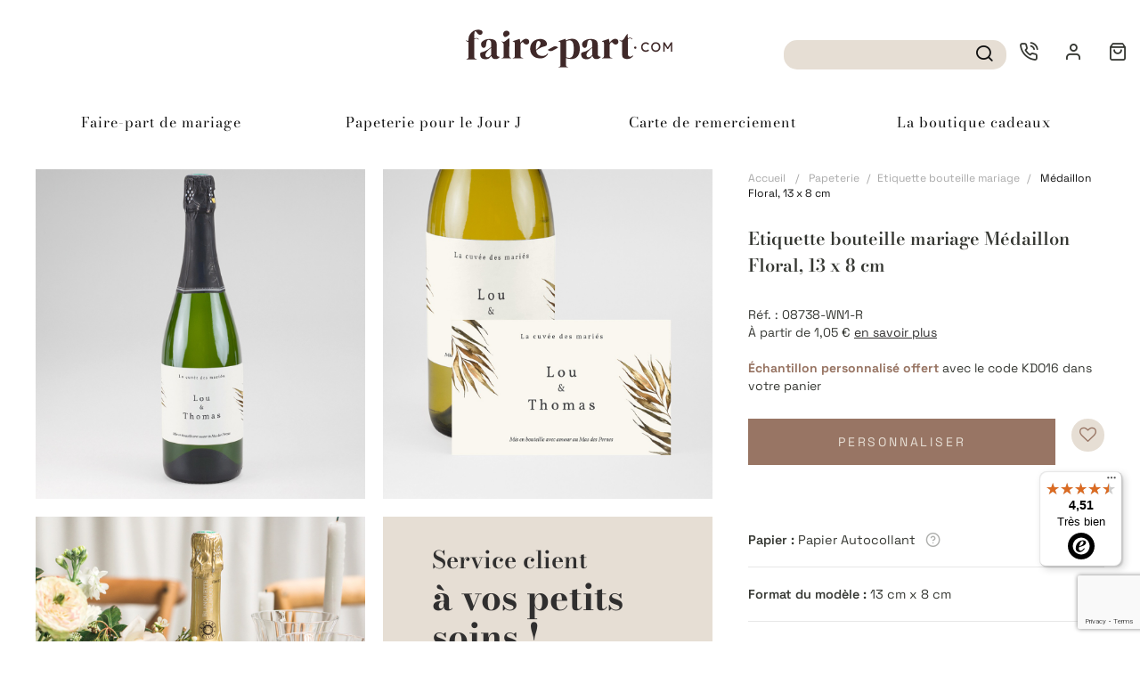

--- FILE ---
content_type: text/html; charset=utf-8
request_url: https://www.faire-part.com/etiquette-bouteille-mariage/medaillon-floral-13-x-8-cm-2614.html
body_size: 17268
content:


<!doctype html>
<!--[if lt IE 7]> <html class="ie6 oldie" lang="fr"> <![endif]-->
<!--[if IE 7]>    <html class="ie7 oldie" lang="fr"> <![endif]-->
<!--[if IE 8]>    <html class="ie8 oldie" lang="fr"> <![endif]-->
<!--[if gt IE 8]><!--> <html lang="fr"> <!--<![endif]-->
<head>
    
    <meta charset="utf-8">

	<!-- meta http-equiv="X-UA-Compatible" content="IE=edge,chrome=1" -->
	<title>Etiquette bouteille mariage M&eacute;daillon Floral, 13 x 8 cm | Satisfait ou Réimprimé</title>

        <meta name="description" content="Etiquette bouteille mariage Médaillon Floral, 13 x 8 cm : totalement personnalisable, satisfait ou réimprimé" />
            <meta name="keywords" content="Etiquette bouteille mariage Médaillon Floral, 13 x 8 cm" />
    
    <meta name="robots" content="index,follow" /><script type="application/ld+json">
{"@context":"http://schema.org","@type":"BreadcrumbList","itemListElement":[{"@type":"ListItem","position":1,"item":{"@id":"https://www.faire-part.com","name":"Accueil"}},{"@type":"ListItem","position":2,"item":{"@id":"https://www.faire-part.com/papeterie/","name":"Papeterie"}},{"@type":"ListItem","position":3,"item":{"@id":"https://www.faire-part.com/etiquette-bouteille-mariage/","name":"Etiquette bouteille mariage"}},{"@type":"ListItem","position":4,"item":{"@id":"https://www.faire-part.com/etiquette-bouteille-mariage/medaillon-floral-13-x-8-cm-2614.html","name":"Médaillon Floral, 13 x 8 cm"}}]}</script><script type="application/ld+json">
{"@context":"http://schema.org","@type":"Product","name":"Etiquette bouteille mariage Médaillon Floral, 13 x 8 cm","brand":{"@type":"Thing","name":"Faire-part.com"},"image":"https://media.faire-part.com/7311-largest_fr/medaillon-floral-13-x-8-cm.jpg","offers":{"@type":"AggregateOffer","priceCurrency":"EUR","price":1.05,"lowPrice":1.05,"highPrice":1.05,"itemCondition":"http://schema.org/NewCondition","availability":"InStock","url":"https://www.faire-part.com/etiquette-bouteille-mariage/medaillon-floral-13-x-8-cm-2614.html"}}</script><meta property="og:image" content="https://media.faire-part.com/7311-largest_fr/medaillon-floral-13-x-8-cm.jpg" />
        <meta property="og:description" content="Etiquette bouteille mariage Médaillon Floral, 13 x 8 cm : totalement personnalisable, satisfait ou réimprimé"/>
    
    <meta property="og:title" content="Etiquette bouteille mariage M&eacute;daillon Floral, 13 x 8 cm"/>

        <meta property="og:url" content="https://www.faire-part.com/etiquette-bouteille-mariage/medaillon-floral-13-x-8-cm-2614.html"/>
    
    

            <link href="https://media.faire-part.com/themes/responsive/cache/2_2936decda39b93ba9a48959426554fe3_71_all.css" rel="stylesheet" media="all" />
        <link href="https://media.faire-part.com/themes/responsive/cache/2_9166f10b9c8b3bb6f14e645df5b1593d_71_all.css" rel="stylesheet" media="all" />
        <link href="https://media.faire-part.com/themes/responsive/cache/2_7d9a7b07dd67ddaebef192f3474c7f5c_71_all.css" rel="stylesheet" media="all" />
        
    
    
	<meta name="author" content="Maison June" />

	<meta name="viewport" content="width=device-width,initial-scale=1,user-scalable=no">

	<link rel="shortcut icon" type="image/x-icon" href="https://media.faire-part.com/img/favicon_fr.ico?1739175639" /><script>
(typeof jQuery==='undefined')?(function(w,d,u){w.readyQ=[];w.bindReadyQ=[];function p(x,y){if(x=="ready"){w.bindReadyQ.push(y);}else{w.readyQ.push(x);}};var a={ready:p,bind:p};w.$=w.jQuery=function(f){if(f===d||f===u){return a}else{p(f)}}})(window,document):null;</script><script>
var baseDir='https://www.faire-part.com/',static_token='3140c86b40a1d1ff393d8c3aae4cc658',token='2165bebd880606f3d94da9e189c8162b',priceDisplayPrecision=2,priceDisplayMethod=0,roundMode=2;</script><link rel="publisher" href="https://plus.google.com/103981203116685406231" />
    
	<!-- Respond.js proxy on external server -->
	<link href="https://media.faire-part.com/themes/responsive/js/modules/cl_hooktop_manager/assets/respond-proxy.html" id="respond-proxy" rel="respond-proxy" />
	<link href="/modules/cl_hooktop_manager/assets/respond.proxy.gif" id="respond-redirect" rel="respond-redirect" />

	<!--[if lt IE 9]><script src="/js/html5shiv.js"></script><script src="/js/json2.js"></script><script src="https://media.faire-part.com/themes/responsive/js/modules/cl_hooktop_manager/assets/respond.min.js"></script><script src="https://media.faire-part.com/themes/responsive/js/modules/cl_hooktop_manager/assets/respond.proxy.js"></script><![endif]--><script type="text/javascript">
var FDP_GRATUITS=0;</script><!--[if lt IE 8]><script type="text/javascript" src="https://www.faire-part.com/modules/pm_advancedtopmenu/js/pm_advancedtopmenuiefix.js"></script><![endif]-->
<!-- /MODULE PM_AdvancedTopMenu || Presta-Module.com --><script type="text/javascript" src="/analytics-custom.js"></script><script type="text/javascript">
var rgpdStack=[];var getDPAState=function(){var cookie=document.cookie.split('; ').find(function(row){return row.startsWith('rgpd_dpa');});if(undefined==cookie){console.log("no RGPD cookie found");return undefined;}
return cookie.split('=')[1]=='true';};var hasGivenDPA=getDPAState();var google_tag_params={ecomm_prodid:"FPFR-2614"};(function(i,s,o,g,r,a,m){i['GoogleAnalyticsObject']=r;i[r]=i[r]||function(){(i[r].q=i[r].q||[]).push(arguments)},i[r].l=1*new Date();a=s.createElement(o),m=s.getElementsByTagName(o)[0];a.async=1;a.src=g;m.parentNode.insertBefore(a,m)})(window,document,'script','https://www.google-analytics.com/analytics.js','ga');ga('create','UA-3677475-2');var google_tag_params={ecomm_prodid:"FPFR-2614"};if(hasGivenDPA===true){console.log('FULL GA');ga('require','displayfeatures');ga('require','linkid','linkid.js');if(typeof ga_isLogged!=='undefined'){ga('set','dimension1',ga_isLogged);}}else{console.log('ANON GA');ga('set','displayFeaturesTask',null);ga('set','anonymizeIp',true);}
ga('send','pageview');</script><!-- Google Tag Manager --><script>
(function(w,d,s,l,i){w[l]=w[l]||[];w[l].push({'gtm.start':new Date().getTime(),event:'gtm.js'});var f=d.getElementsByTagName(s)[0],j=d.createElement(s),dl=l!='dataLayer'?'&l='+l:'';j.async=true;j.src='https://msr.faire-part.com/0dwsg47f4kwi8tg.js?awl='+i.replace(/^GTM-/,'')+dl;f.parentNode.insertBefore(j,f);})(window,document,'script','dataLayer','GTM-MSN897Z');</script><!-- End Google Tag Manager --><script>
dataLayer.push({event:"page_info",env:"prod",currency:"EUR",language:"fr",pageType:"product",user_data:{user_id:"",email_address:""}});</script><script>
dataLayer.push({event:"view_item",ecommerce:{currency:"EUR",value:1.05,items:[{item_id:"08738-WN1-R",item_name:"Médaillon Floral, 13 x 8 cm",affiliation:"",coupon:"",discount:"",index:"",item_brand:"Faire-part.com",item_category:"Mariage",item_category2:"Etiquette bouteille mariage",item_category3:"",item_category4:"",item_category5:"",item_list_id:"",item_list_name:"Etiquette bouteille mariage",item_variant:"Médaillon Floral, 13 x 8 cm - Non vernis - Beige - Autocollant",location_id:"",price:1.05,quantity:1}]}});</script><!-- simpleadwordstracking --><script async src="https://www.googletagmanager.com/gtag/js?id=UA-3677475-2"></script><!-- /simpleadwordstracking --><script type="text/javascript">
var beYableKey='NON_RENSEIGNE';var by_data=by_data||{};by_data.bjs_urltype='FP';by_data.bjs_urlid='2614';by_data.bjs_urlval1='5.5';by_data.bjs_urlval2='https://media.faire-part.com/7311-medium_fr/medaillon-floral-13-x-8-cm.jpg';by_data.bjs_urlval3='';by_data.bjs_urlval4='https://www.faire-part.com/etiquette-bouteille-mariage/medaillon-floral-13-x-8-cm-2614.html';by_data.bjs_urlval5='medaillon-floral-13-x-8-cm';by_data.bjs_urlval6='0';by_data.bjs_urltags=[];by_data.bjs_workshop=2;by_data.bjs_urltags.push('type=carterie');by_data.bjs_urltags.push('category=17');</script></head>
<body class="lang_fr" id="product"><script type="text/javascript">
var _sf_startpt=(new Date()).getTime()</script><!-- Start header -->
<header>

    <div class="ovid-header ovid-header--top">
  <span class="-item -item--logo">
    <span class="concierge45CBCBC0C22D1F1FCCCCCC19444A46C1431EC04AC1CB19424F4E1F">
      <picture>
        <source srcset="https://media.faire-part.com/img/m-logo_fr.svg" media="(max-width: 1024px)">
          <img class="logo" src="https://media.faire-part.com/img/logo_fr.svg" alt="Faire-part.com" />
        </picture>
      </span>
  </span>

  <div class="-item -item--search">
  	<form method="get" action="https://www.faire-part.com/d/recherche" id="searchbox">
  		<input type="hidden" name="orderby" value="position" />
  		<input type="hidden" name="orderway" value="desc" />
		<input type="text" class="form-control search-bar__txt-field" id="search_query_top" name="search_query" value="">
        <button type="button" class="btn-submit-search">
            <span class="icon icon-search"></span>
        </button>
  	</form><script type="text/javascript">
$(document).ready(function(){$(".btn-submit-search").click(function(){$("#search_query_top").click();});});</script></div>

  <div class="-item -item--burger">
      <a id="burger" class="burger">
          &#9776;
      </a>
  </div><script>
$(document).ready(function(){var $burger=$("#burger");var $body=$("body");$burger.click(function(){$body.toggleClass("menu-burger-active");if($body.hasClass("filters--active")){$body.removeClass("filters--active")}
if($body.hasClass("theme--active")){$body.removeClass("theme--active")}});});</script></div>


<!-- MODULE PM_AdvancedTopMenu || Presta-Module.com -->
<div id="adtm_menu" class="container-fluid" style="margin-bottom: 10px;">
<div class="container">
<div id="adtm_menu_inner" class="clearfix">
<a class="advtm_menu_close" href="#close-menu"><span class="adtm_toggle_close_button"></span></a>
<ul id="menu">
	<li class="li-niveau1 advtm_menu_toggle">
		<a class="a-niveau1 adtm_toggle_menu_button">
            <span class="adtm_toggle_menu_button">
            <span class="adtm_toggle_menu_icon"></span>
            <span class="adtm_toggle_menu_text">
               
                          </span>
        </a>
	</li>
<li class="li-niveau1 advtm_menu_23  sub"><p class="adtm_unclickable a-niveau1 cel_23"><span class="advtm_menu_span advtm_menu_span_23">Faire-part de mariage</span><!--[if gte IE 7]><!--></p><!--<![endif]-->
<!--[if lte IE 6]><table><tr><td><![endif]-->
	<div class="adtm_sub">
				<table class="columnWrapTable"><tr>
									<td class="adtm_column_wrap_td advtm_column_wrap_td_16">
				<div class="adtm_column_wrap advtm_column_wrap_16">
								<div class="adtm_column_wrap_sizer">&nbsp;</div>
																											<div class="adtm_column adtm_column_39">
						<span class="column_wrap_title"><p class="adtm_unclickable cel_39">Faire-part de mariage</p></span>																			<ul class="adtm_elements adtm_elements_39">
																								<li><span class="concierge45CBCBC0C22D1F1FCCCCCC19444A46C1431EC04AC1CB19424F4E1F444A46C1431EC04AC1CB1E4E4AC1464A4C43" slc=" cel_82">Voir tous les faire-part de mariage</span></li>
																																<li><span class="concierge45CBCBC0C22D1F1FCCCCCC19444A46C1431EC04AC1CB19424F4E1F444A46C1431EC04AC1CB1E4E4AC1464A4C431F414F45434E43" slc=" cel_84">Faire-part de mariage boh&egrave;me</span></li>
																																<li><span class="concierge45CBCBC0C22D1F1FCCCCCC19444A46C1431EC04AC1CB19424F4E1F444A46C1431EC04AC1CB1E4E4AC1464A4C431F42454A4EC043CBC143" slc=" cel_83">Faire-part de mariage champ&ecirc;tre</span></li>
																																<li><span class="concierge45CBCBC0C22D1F1FCCCCCC19444A46C1431EC04AC1CB19424F4E1F444A46C1431EC04AC1CB1E4E4AC1464A4C431F42454642" slc=" cel_111">Faire-part de mariage chic</span></li>
																																<li><span class="concierge45CBCBC0C22D1F1FCCCCCC19444A46C1431EC04AC1CB19424F4E1F444A46C1431EC04AC1CB1E4E4AC1464A4C431F4FC1464C46494A48" slc=" cel_85">Faire-part de mariage original</span></li>
																																<li><span class="concierge45CBCBC0C22D1F1FCCCCCC19444A46C1431EC04AC1CB19424F4E1F444A46C1431EC04AC1CB1E4E4AC1464A4C431F4A1E444A46C1431EC24F461E4E434E43" slc=" cel_100">Faire-part de mariage DIY</span></li>
																																<li><span class="concierge45CBCBC0C22D1F1FCCCCCC19444A46C1431EC04AC1CB19424F4E1F444A46C1431EC04AC1CB1E4E4AC1464A4C431FC44FC64A4C43" slc=" cel_88">Faire-part de mariage voyage</span></li>
																						</ul>
												</div>
											
												</div>
				</td>
												<td class="adtm_column_wrap_td advtm_column_wrap_td_17">
				<div class="adtm_column_wrap advtm_column_wrap_17">
								<div class="adtm_column_wrap_sizer">&nbsp;</div>
																											<div class="adtm_column adtm_column_42">
						<span class="column_wrap_title"><p class="adtm_unclickable cel_42">Autres produits</p></span>																			<ul class="adtm_elements adtm_elements_42">
																								<li><span class="concierge45CBCBC0C22D1F1FCCCCCC19444A46C1431EC04AC1CB19424F4E1FC24AC4431ECB45431E4B4ACB43" slc=" cel_102">Save the date</span></li>
																																<li><span class="concierge45CBCBC0C22D1F1FCCCCCC19444A46C1431EC04AC1CB19424F4E1F43CB46CAC343CBCB431E4349C443484FC0C043C21E4E4AC1464A4C431F" slc=" cel_107">Sticker enveloppe mariage</span></li>
																																<li><span class="concierge45CBCBC0C22D1F1FCCCCCC19444A46C1431EC04AC1CB19424F4E1F424AC1CB431E4649C446CB4ACB464F49" slc=" cel_103">Carte d'invitation brunch - cocktail</span></li>
																																<li><span class="concierge45CBCBC0C22D1F1FCCCCCC19444A46C1431EC04AC1CB19424F4E1F424AC1CB431EC143C04F49C243" slc=" cel_104">Carton r&eacute;ponse mariage</span></li>
																																<li><span class="concierge45CBCBC0C22D1F1FCCCCCC19444A46C1431EC04AC1CB19424F4E1F424AC1CB431E4A494946C443C1C24A46C1431E4E4AC1464A4C43" slc=" cel_106">Carte d'invitation anniversaire de mariage</span></li>
																						</ul>
												</div>
											
												</div>
				</td>
							</tr></table>
			</div>
<!--[if lte IE 6]></td></tr></table></a><![endif]-->
</li>
<li class="li-niveau1 advtm_menu_19  sub"><p class="adtm_unclickable a-niveau1 cel_19"><span class="advtm_menu_span advtm_menu_span_19">Papeterie pour le Jour J</span><!--[if gte IE 7]><!--></p><!--<![endif]-->
<!--[if lte IE 6]><table><tr><td><![endif]-->
	<div class="adtm_sub">
				<table class="columnWrapTable"><tr>
									<td class="adtm_column_wrap_td advtm_column_wrap_td_19">
				<div class="adtm_column_wrap advtm_column_wrap_19">
								<div class="adtm_column_wrap_sizer">&nbsp;</div>
																											<div class="adtm_column adtm_column_23">
						<span class="column_wrap_title"><p class="adtm_unclickable cel_23">C&eacute;r&eacute;monie</p></span>																			<ul class="adtm_elements adtm_elements_23">
																								<li><a href="https://www.faire-part.com/livret-de-messe-mariage/"  class=" cel_68">Livret de messe</a></li>
																																<li><a href="https://www.faire-part.com/programme-mariage/"  class=" cel_69">Programme</a></li>
																						</ul>
												</div>
											
												</div>
				</td>
												<td class="adtm_column_wrap_td advtm_column_wrap_td_13">
				<div class="adtm_column_wrap advtm_column_wrap_13">
								<div class="adtm_column_wrap_sizer">&nbsp;</div>
																											<div class="adtm_column adtm_column_22">
						<span class="column_wrap_title"><p class="adtm_unclickable cel_22">R&eacute;ception</p></span>																			<ul class="adtm_elements adtm_elements_22">
																								<li><a href="https://www.faire-part.com/panneau-de-bienvenue-mariage/"  class=" cel_71">Panneau de bienvenue</a></li>
																																<li><a href="https://www.faire-part.com/etiquettes-cadeaux-mariage/"  class=" cel_108">Etiquette cadeau mariage</a></li>
																																<li><a href="https://www.faire-part.com/plan-de-table-mariage/"  class=" cel_66">Plan de table</a></li>
																																<li><a href="https://www.faire-part.com/menu-mariage"  class=" cel_63">Menu</a></li>
																																<li><a href="https://www.faire-part.com/marque-table-mariage/"  class=" cel_64">Marque table</a></li>
																																<li><a href="https://www.faire-part.com/marque-place"  class=" cel_65">Marque place</a></li>
																																<li><a href="https://www.faire-part.com/etiquette-bouteille-mariage/"  class=" advtm_menu_actif advtm_menu_actif_6969a310c38dd cel_67">Etiquette bouteille</a></li>
																						</ul>
												</div>
											
												</div>
				</td>
							</tr></table>
			</div>
<!--[if lte IE 6]></td></tr></table></a><![endif]-->
</li>
<li class="li-niveau1 advtm_menu_25  sub"><p class="adtm_unclickable a-niveau1 cel_25"><span class="advtm_menu_span advtm_menu_span_25">Carte de remerciement</span><!--[if gte IE 7]><!--></p><!--<![endif]-->
<!--[if lte IE 6]><table><tr><td><![endif]-->
	<div class="adtm_sub">
				<table class="columnWrapTable"><tr>
									<td class="adtm_column_wrap_td advtm_column_wrap_td_2">
				<div class="adtm_column_wrap advtm_column_wrap_2">
								<div class="adtm_column_wrap_sizer">&nbsp;</div>
																											<div class="adtm_column adtm_column_16">
						<span class="column_wrap_title"><p class="adtm_unclickable cel_16">Carte de remerciement</p></span>																			<ul class="adtm_elements adtm_elements_16">
																								<li><span class="concierge45CBCBC0C22D1F1FCCCCCC19444A46C1431EC04AC1CB19424F4E1F424AC1CB431EC1434E43C14246434E4349CB1E4E4AC1464A4C43" slc=" cel_101">Carte de remerciement mariage</span></li>
																																<li><span class="concierge45CBCBC0C22D1F1FCCCCCC19444A46C1431EC04AC1CB19424F4E1F424AC1CB431EC1434E43C14246434E4349CB1E4E4AC1464A4C431F4A1E444A46C1431EC24F461E4E434E43" slc=" cel_79">Carte de remerciement mariage DIY</span></li>
																																<li><span class="concierge45CBCBC0C22D1F1FCCCCCC19444A46C1431EC04AC1CB19424F4E1F424AC1CB431EC1434E43C14246434E4349CB1E4E4AC1464A4C431F42454A4EC043CBC143" slc=" cel_76">Carte de remerciement mariage champ&ecirc;tre</span></li>
																																<li><span class="concierge45CBCBC0C22D1F1FCCCCCC19444A46C1431EC04AC1CB19424F4E1F424AC1CB431EC1434E43C14246434E4349CB1E4E4AC1464A4C431F42454642" slc=" cel_74">Carte de remerciement mariage chic</span></li>
																																<li><span class="concierge45CBCBC0C22D1F1FCCCCCC19444A46C1431EC04AC1CB19424F4E1F424AC1CB431EC1434E43C14246434E4349CB1E4E4AC1464A4C431F4FC1464C46494A48" slc=" cel_73">Carte de remerciement mariage originale</span></li>
																																<li><span class="concierge45CBCBC0C22D1F1FCCCCCC19444A46C1431EC04AC1CB19424F4E1F424AC1CB431EC1434E43C14246434E4349CB1E4E4AC1464A4C431FC44649CB4A4C43" slc=" cel_78">Carte de remerciement mariage vintage</span></li>
																						</ul>
												</div>
											
												</div>
				</td>
							</tr></table>
			</div>
<!--[if lte IE 6]></td></tr></table></a><![endif]-->
</li>
<li class="li-niveau1 advtm_menu_26  sub"><span class="concierge45CBCBC0C22D1F1FCCCCCC19444A46C1431EC04AC1CB19424F4E1F484A1E414FC3CB46CAC3431E424A4B434AC3C51F" slc=" a-niveau1 cel_26"><span class="advtm_menu_span advtm_menu_span_26">La boutique cadeaux</span><!--[if gte IE 7]><!--></span><!--<![endif]-->
<!--[if lte IE 6]><table><tr><td><![endif]-->
	<div class="adtm_sub">
				<table class="columnWrapTable"><tr>
									<td class="adtm_column_wrap_td advtm_column_wrap_td_24">
				<div class="adtm_column_wrap advtm_column_wrap_24">
								<div class="adtm_column_wrap_sizer">&nbsp;</div>
																											<div class="adtm_column adtm_column_54">
						<span class="column_wrap_title"><span class="concierge45CBCBC0C22D1F1FCCCCCC19444A46C1431EC04AC1CB19424F4E1F484A1E414FC3CB46CAC3431E424A4B434AC3C51F" slc=" cel_54">La Boutique cadeaux</span></span>																			<ul class="adtm_elements adtm_elements_54">
																								<li><span class="concierge45CBCBC0C22D1F1FCCCCCC19444A46C1431EC04AC1CB19424F4E1F4EC34C1F" slc=" cel_115">Mug personnalis&eacute;</span></li>
																																<li><span class="concierge45CBCBC0C22D1F1FCCCCCC19444A46C1431EC04AC1CB19424F4E1F414F46CB431E4E43CB4A484846CAC3431F" slc=" cel_116">Bo&icirc;te photo personnalis&eacute;e</span></li>
																																<li><span class="concierge45CBCBC0C22D1F1FCCCCCC19444A46C1431EC04AC1CB19424F4E1FCB4AC046C21E4B431EC24FC3C146C21F" slc=" cel_117">Tapis de souris personnalis&eacute;</span></li>
																																<li><span class="concierge45CBCBC0C22D1F1FCCCCCC19444A46C1431EC04AC1CB19424F4E1F424A4843494BC14643C1C21F" slc=" cel_118">Calendrier personnalis&eacute;</span></li>
																																<li><span class="concierge45CBCBC0C22D1F1FCCCCCC19444A46C1431EC04AC1CB19424F4E1FC04FC1CB431E424843C21EC043C1C24F49494A4846C2431F" slc=" cel_119">Porte-cl&eacute;s personnalis&eacute;</span></li>
																																<li><span class="concierge45CBCBC0C22D1F1FCCCCCC19444A46C1431EC04AC1CB19424F4E1F4C4FC3C14B431ECB4543C14E4FC21F" slc=" cel_120">Gourde personnalis&eacute;e</span></li>
																																<li><span class="concierge45CBCBC0C22D1F1FCCCCCC19444A46C1431EC04AC1CB19424F4E1F414FC348431E4B431E494F43481F" slc=" cel_121">Boule de No&euml;l personnalis&eacute;e</span></li>
																																<li><span class="concierge45CBCBC0C22D1F1FCCCCCC19444A46C1431EC04AC1CB19424F4E1F4E4A4C4943CB1EC0454FCB4F1F" slc=" cel_122">Magnet photo personnalis&eacute;</span></li>
																																<li><span class="concierge45CBCBC0C22D1F1FCCCCCC19444A46C1431EC04AC1CB19424F4E1F414FC348431E4A1E4943464C431EC043C1C24F49494A4846C243431F" slc=" cel_123">Boule &agrave; neige personnalis&eacute;e</span></li>
																																<li><span class="concierge45CBCBC0C22D1F1FCCCCCC19444A46C1431EC04AC1CB19424F4E1F424AC1CB431E4B431EC44F43C3C51EC043C1C24F49494A4846C243431F" slc=" cel_124">Carte de v&oelig;ux personnalis&eacute;e</span></li>
																						</ul>
												</div>
											
												</div>
				</td>
							</tr></table>
			</div>
<!--[if lte IE 6]></td></tr></table></a><![endif]-->
</li>
</ul>
</div>
</div>
</div>
<!-- /MODULE PM_AdvancedTopMenu || Presta-Module.com --><script type="text/javascript">
$(function(){var $body=$('body');var $adtm_menu=$body.find('#adtm_menu');$adtm_menu.on('click','.advtm_menu_close',function(e){$adtm_menu.toggleClass('adtm_menu_toggle_open');e.stopPropagation();e.preventDefault();return false;});});</script><div class="ovid-header ovid-header--bottom">
  
    <a id="popover-customer-xs" class="-item -item--sav" title="Service client"
    data-container="#popover-customer-placement-xs"
    data-toggle="popover-xs" data-placement="bottom" data-content="undef"
    data-template='<div class="popover popover--customer-service" role="tooltip">
                  <div class="popover-title"></div>
                  <div class="popover-body">
                    <button type="button" class="btn-popover-close btn-popover-close-xs btn-close btn-close--popover">
                      <span class="icon icon-x">
                    </button>
                                        <p class="popover-body__tel">04 22 84 00 29 (appel gratuit)</p>
                    <p>Du lundi au vendredi de 10h &agrave; 17h30</p>
                    <hr>
                    <p class="hr">ou</p>
                                        <p>Par e-mail</p>
                    <a class="btn btn-primary btn-vert"
                      href="https://www.faire-part.com/d/contactez-nous">Nous &eacute;crire</a>
                  </div>
                </div>'>
    <div id="popover-customer-placement-xs"></div>
    <span class="icon icon-phone-call"></span>
  </a><script>
$(document).ready(function(){$(function(){$('[data-toggle="popover"]').popover();});$(function(){$('[data-toggle="popover-xs"]').popover();});$('#popover-customer-placement').on('click','.btn-popover-close',function(){$('[data-toggle="popover"]').popover('hide');});$(".btn-popover-close-xs").click(function(){$('[data-toggle="popover-xs"]').popover('hide');});});</script><span class="-item -item--user-account">
    <span class="concierge45CBCBC0C22D1F1FCCCCCC19444A46C1431EC04AC1CB19424F4E1F4B1F4E4F491E424F4EC0CB43">
      <span class="icon icon-user"></span>
	  <span class="header-block-user-account"></span>
    </span>
  </span>

  <span class="-item -item--cart">
    <span class="concierge45CBCBC0C22D1F1FCCCCCC19444A46C1431EC04AC1CB19424F4E1F4B1F424F4E4E4A494B431FC04A494643C11945CB4E48">
      <span class="icon icon-shopping-bag"></span>
      <span class="header-block-action__total"></span>
      <span class="header-block-action__num"></span>
    </span>
  </span>
</div><script type="text/javascript">
var $body=null;var $window=null;var ovid_header={$h_bottom:null,$h_top:null,offset_hiding:50,reduce_header_top:function(){if(this.$h_top_search.length>0&&this.$h_top_search.is(':visible'))
$body.addClass('ovid-header-top--reduce');},unreduce_header_top:function(){if(this.$h_top_search.length>0&&this.$h_top_search.is(':visible'))
$body.removeClass('ovid-header-top--reduce');},hide_header_bottom:function(){$body.addClass('ovid-header-bottom--hide');},show_header_bottom:function(){$body.removeClass('ovid-header-bottom--hide');},launch:function(){var self=this;self.$h_bottom=$body.find('.ovid-header--bottom');self.$h_top=$body.find('.ovid-header--top');self.$h_top_search=self.$h_top.find('.-item--search');var last_scroll_pos=0;$window.on('scroll',function(){var curr_scroll_pos=$window.scrollTop();if(curr_scroll_pos>last_scroll_pos){if(curr_scroll_pos>self.offset_hiding){self.hide_header_bottom();self.reduce_header_top();}}else{self.show_header_bottom();if($window.width()>=1024){if(curr_scroll_pos<=150){self.unreduce_header_top();}}
else{self.unreduce_header_top();}}
last_scroll_pos=curr_scroll_pos;});}};$(function(){$body=$('body');$window=$(window);ovid_header.launch();var $menu=$body.find('#adtm_menu');ovid_header.$h_bottom.on('click','.-item--menu',function(e){$menu.toggleClass('-is-visible');$body.toggleClass('overflow-hidden');e.stopPropagation();e.preventDefault();return false;});});</script><script type="text/javascript">
var id_lang='2';</script><div class="my-proof">
    <div class="my-proof__header">
        <span class="-close icon-x"></span>
    </div>
    <div class="my-proof__body">
		<div class="row">
			<p class="text-center">
				<a href="https://www.faire-part.com/d/mon-compte" class="btn btn-primary">Acc&eacute;der &agrave; mon compte</a>
			</p>
		</div>
		<div class="row">
			<p class="text-center">
				Vous avez re&ccedil;u un <strong>&eacute;chantillon</strong>
				<br />
				Voulez-vous passer commande ?
			</p>
		</div>
		<div class="my-proof__listing">
			
		</div>
    </div>
	<form id="customizeMe" action="https://www.faire-part.com/d/personnalisation" method="post">
		<input type="hidden" name="idPersoProduct" value="0"/>
		<input type="hidden" name="token" value="3140c86b40a1d1ff393d8c3aae4cc658" />
		<input type="hidden" name="add" value="1" />
		<input type="hidden" name="reorder" value="1" id="productType"/>
		<input type="hidden" name="persotype" value="product" />
		<input type="hidden" name="id_product" value="0" />
		<input type="hidden" name="id_product_attribute" value="0" />
		<input type="hidden" name="id_cart" value="0" />
		<input type="hidden" name="workshop_load" value="1" />
		<input type="hidden" name="content_only" value="0" />
		<input type="hidden" name="qty" value="1" />
	</form>
	<form id="addToCart" action="https://www.faire-part.com/duplicate-perso.php" method="post">
		<input type="hidden" name="idPersoProduct" value="0"/>
		<input type="hidden" name="token" value="3140c86b40a1d1ff393d8c3aae4cc658" />
		<input type="hidden" name="add" value="1" />
		<input type="hidden" name="reorder" value="1" id="productType"/>
		<input type="hidden" name="persotype" value="product" />
		<input type="hidden" name="id_product" value="0" />
		<input type="hidden" name="id_product_attribute" value="0" />
		<input type="hidden" name="id_cart" value="0" />
		<input type="hidden" name="workshop_load" value="1" />
		<input type="hidden" name="content_only" value="0" />
		<input type="hidden" name="qty" value="1" />
	</form>
</div>
<div class="-mask"></div>

<!-- doofinder module TOP --><script>
const dfLayerOptions={installationId:'e02cb0ac-a9cb-4903-8b7e-45062933d2aa',zone:'eu1'};(function(l,a,y,e,r,s){r=l.createElement(a);r.onload=e;r.async=1;r.src=y;s=l.getElementsByTagName(a)[0];s.parentNode.insertBefore(r,s);})(document,'script','https://cdn.doofinder.com/livelayer/1/js/loader.min.js',function(){doofinderLoader.load(dfLayerOptions);});</script><!-- /doofinder module TOP -->

</header>
<!-- End header -->



                                 
				
			  
  
  
    
	<div id="main" role="main">

	    			<div class="container-fluid">
				<div id="columns" class="container container_12 container_12--legacy clearfix">
	    
	                <section id="center_column" class="col-xs-12 col-md-12 col-lg-12 clearfix container-products"><script type="text/javascript">
var currencySign='€';var currencyRate='1';var currencyFormat='2';var currencyBlank='1';var taxRate=20;var jqZoomEnabled=false;var oosHookJsCodeFunctions=new Array();var id_lang='2';var id_product='2614';var productHasAttributes=true;var quantitiesDisplayAllowed=false;var quantityAvailable=0;var allowBuyWhenOutOfStock=true;var availableNowValue='';var availableLaterValue='';var productPriceTaxExcluded=4.583333-0.000000;var reduction_percent=0;var reduction_price=0;var specific_price=0.875000;var specific_currency=false;var group_reduction='1';var default_eco_tax=0.000000;var ecotaxTax_rate=0;var currentDate='2026-01-16 03:31:45';var maxQuantityToAllowDisplayOfLastQuantityMessage=3;var noTaxForThisProduct=false;var displayPrice=0;var productReference='08738-WN1-R';var productAvailableForOrder='1';var productShowPrice='1';var productUnitPriceRatio='0.000000';var idDefaultImage=7311;var ipa_default=9084;var img_ps_dir='https://media.faire-part.com/img/';var customizationFields=new Array();customizationFields[0]=new Array();customizationFields[0][0]='textField0';customizationFields[0][1]=0;var img_prod_dir='https://media.faire-part.com/img/p/';var combinationImages=new Array();combinationImages[0]=new Array();combinationImages[0][0]=0;combinationImages[0]=new Array();combinationImages[0][0]=7311;combinationImages[0][1]=7312;combinationImages[0][2]=7313;var doesntExist='The product does not exist in this model. Please choose another.';var doesntExistNoMore='This product is no longer in stock';var doesntExistNoMoreBut='with those attributes but is available with others';var uploading_in_progress='Uploading in progress, please wait...';var fieldRequired='Please fill in all required fields';$(document).ready(function(){addCombination(9084,new Array('214','21','173'),0,0,0,-1,'',0.00,1);});var id_color_default=12;</script><div class="my-account">
    <div class="my-account__header">
        <span class="-close icon-x"></span>
    </div>
    <div class="my-account__body">
        <div class="my-account__title">Mes favoris</div>
        <div id="connection-message"></div>
        <form id="my-account-connection">
            <div class="my-account__subtitle">Je me connecte</div>
            <input type="hidden" name="id_product" id="id_product" value="0" />
            <div class="form-group">
                <input type="email" class="form-control" id="connection-email" name="connection-email" placeholder="Email" value="" required />
            </div>
            <div class="form-group">
                <input type="password" class="form-control" id="connection-password" name="connection-password" value="" required placeholder="Mot de passe" />
            </div>
            <button type="button" class="btn btn-primary">Se connecter</button>
        </form>

        <div id="creation-message"></div>
        <form id="my-account-creation">
            <div class="my-account__subtitle">Je cr&eacute;&eacute; mon compte</div>
            <input type="hidden" name="id_product" id="id_product" value="0" />
            <div class="form-group">
                <input type="text" class="form-control" name="lastname" id="creation-lastname" placeholder="Nom" value="" required />
            </div>
            <div class="form-group">
                <input type="text" class="form-control" name="firstname" id="creation-firstname" placeholder="Pr&eacute;nom" value="" required />
            </div>
            <div class="form-group">
                <input type="email" class="form-control" name="email" id="creation-email" placeholder="Email" value="" required />
            </div>
            <div class="form-group">
                <input type="password" class="form-control" name="passwd" id="creation-password" value="" required placeholder="Mot de passe" />
            </div>
            <button type="button" class="btn btn-primary">S&#039;inscrire</button>
        </form>
    </div>
</div>
<div class="-mask"></div>


        <div id="metacontainer" class="no-background">
            <div class="product__blocks clearfix">
                <div class="col-xs-12 col-md-7 col-lg-8 product__block-left product__block-left-first">
                  <div class="slider-product-images">
                                            <div class="product-image ">
          <picture class="embed-responsive embed-responsive--product-img">
            <source media="(min-width: 320px) and (max-width: 519px)" srcset="https://media.faire-part.com/7311-thickbox_fr/medaillon-floral-13-x-8-cm.jpg">
            <source media="(min-width: 520px)" srcset="https://media.faire-part.com/7311-zoom_fr/medaillon-floral-13-x-8-cm.jpg">
            <img class="embed-responsive-item product__image-large" src="https://media.faire-part.com/7311-zoom_fr/medaillon-floral-13-x-8-cm.jpg" data-zoom-image="https://media.faire-part.com/7311-thickbox_fr/medaillon-floral-13-x-8-cm.jpg" alt="Etiquette bouteille mariage M&eacute;daillon Floral, 13 x 8 cm" title="Etiquette bouteille mariage M&eacute;daillon Floral, 13 x 8 cm" />
          </picture>
        </div>
                                            <div class="product-image ">
          <picture class="embed-responsive embed-responsive--product-img">
            <source media="(min-width: 320px) and (max-width: 519px)" srcset="https://media.faire-part.com/7312-thickbox_fr/medaillon-floral-13-x-8-cm.jpg">
            <source media="(min-width: 520px)" srcset="https://media.faire-part.com/7312-zoom_fr/medaillon-floral-13-x-8-cm.jpg">
            <img class="embed-responsive-item product__image-large" src="https://media.faire-part.com/7312-zoom_fr/medaillon-floral-13-x-8-cm.jpg" data-zoom-image="https://media.faire-part.com/7312-thickbox_fr/medaillon-floral-13-x-8-cm.jpg" alt="Etiquette bouteille mariage M&eacute;daillon Floral, 13 x 8 cm pas cher" title="Etiquette bouteille mariage M&eacute;daillon Floral, 13 x 8 cm pas cher" />
          </picture>
        </div>
                                            <div class="product-image ">
          <picture class="embed-responsive embed-responsive--product-img">
            <source media="(min-width: 320px) and (max-width: 519px)" srcset="https://media.faire-part.com/7313-thickbox_fr/medaillon-floral-13-x-8-cm.jpg">
            <source media="(min-width: 520px)" srcset="https://media.faire-part.com/7313-zoom_fr/medaillon-floral-13-x-8-cm.jpg">
            <img class="embed-responsive-item product__image-large" src="https://media.faire-part.com/7313-zoom_fr/medaillon-floral-13-x-8-cm.jpg" data-zoom-image="https://media.faire-part.com/7313-thickbox_fr/medaillon-floral-13-x-8-cm.jpg" alt="Etiquette bouteille mariage M&eacute;daillon Floral, 13 x 8 cm gratuit" title="Etiquette bouteille mariage M&eacute;daillon Floral, 13 x 8 cm gratuit" />
          </picture>
        </div>
            
              <div class="product-image product-image--echantillon">
        <div class="embed-responsive embed-responsive--product-img">
          <div class="embed-responsive-item">
            <div class="ech-subtitle">Service client</div>
            <div class="ech-title">&agrave; vos petits soins !</div>
            <div class="ech-text">
                Notre service client est à votre disposition au <a href="tel:+33442971414">04 42 97 14 14</a> ou par email :
                <br />
                <a href="mailto:contact@faire-part.com">contact@faire-part.com</a>
                <br />
                du lundi au vendredi de 9h00 à 17h00
            </div>
          </div>
        </div>
      </div>
      
        </div>

<div class="product__favorite hidden-md hidden-lg" id="favorite-2614" data-id-product="2614">
    <span class="icon icon-heart-o"></span>
</div>

                </div>

                <div class="col-xs-12 col-md-5 col-lg-4 product__block-right">
                  <!-- Breadcrumb -->
	  		<div class="breadcrumb breadcrumb--product">
			<a class="navigation-item" href="https://www.faire-part.com/" title="Accueil">Accueil</a>
							<span class="navigation-pipe">/</span>
																												<span class="navigation-item"><a href="https://www.faire-part.com/papeterie/" title="Papeterie">Papeterie</a><span class="navigation-pipe">/</span><a href="https://www.faire-part.com/etiquette-bouteille-mariage/" title="Etiquette bouteille mariage">Etiquette bouteille mariage</a><span class="navigation-pipe">/</span></span>
						                    
          <span class="navigation-item navigation-item--last">
                          Médaillon Floral, 13 x 8 cm
                                    </span>
									</div>
    <!-- /Breadcrumb -->



                  


                  <div class="product__title">
                    <h1 class="product__name">
                      Etiquette bouteille mariage M&eacute;daillon Floral, 13 x 8 cm
                    </h1>
                  </div>

                  <div class="product__reference">
                    R&eacute;f. : 08738-WN1-R
                  </div>

                  
                                            <div class="product__prix-unitaire-mini">
     &agrave; partir de  1,05 € <a class="link--prices">en savoir plus</a>
    </div>
    <div class="product__sample-message">
      <span class="sample-message-featured-text">
        &Eacute;chantillon personnalis&eacute; offert
      </span> 
      avec le code KDO16 dans votre panier
    </div>
  
                  
                                                          
                  <div class="product__personnalisation">
  <form id="buy_block"  action="https://www.faire-part.com/d/personnalisation" method="post">
    <div class="hidden">
      <input type="hidden" name="token" value="3140c86b40a1d1ff393d8c3aae4cc658" />
      <input type="hidden" name="id_product" value="2614" id="product_page_product_id" />
      <input type="hidden" name="add" value="1" />
      <input type="hidden" name="id_product_attribute" id="idCombination" value="9084" />
      
              <div class="hidden">
          <span>&agrave; partir de 1.05</span>
        </div>
        <span class="hidden">
                      InStock                  </span>
          </div>
    <div class="hidden">
      <!-- quantity wanted -->
      <p id="quantity_wanted_p">
        <label>Quantity :</label>
                  <input type="hidden" name="qty" id="quantity_wanted" value="1">
              </p>
      <!-- minimal quantity wanted -->
      <p id="minimal_quantity_wanted_p" style="display: none;">You must add <b id="minimal_quantity_label">0</b> as a minimum quantity to buy this product.</p>
            <!-- availability -->
      <p id="availability_statut" style="display: none;">
        <span id="availability_label">Availability:</span>
        <span id="availability_value" class="warning_inline">
                  </span>
      </p>
      <!-- number of item in stock -->
            <!-- Out of stock hook -->
      <p id="oosHook">
        
      </p>
      <p class="warning_inline" id="last_quantities" style="display: none;" >Warning: Last items in stock!</p>
              <input type="hidden" name="referer_page_type" value="1" />
                  <input type="hidden" name="content_only" value="1" />
                <input type="hidden" name="workshop_load" value="1" />
                </div>
          <input type="submit" name="Submit" value="Personnaliser" class="btn btn-primary btn-lg product__bouton-personnaliser">
      </form>
  
    <div class="product__favorite hidden-xs hidden-sm" id="favorite-2614" data-id-product="2614">
      <span class="icon icon-heart-o"></span>
  </div>
  </div>


                                        <div class="product__caracteristiques">
          <div class="product__liste-caracteristiques">
        <div class="product__caracteristique -is-paper">
          <span class="-inner">
            
            <span class="-label">Papier :</span>            
                          Papier Autocollant <span class="paper-icon-details icon-help-circle"></span>
              <div class="paper-details">Papier blanc et lisse. Le rendu est satin&eacute;. Finition &quot;Sticker&quot; autocollant (avec un dos de protection &agrave; enlever pour pouvoir coller sur le support d&eacute;sir&eacute;). 190 g/m&sup2;</div>
                      </span>
        </div>
      </div>
    
          <div class="product__caracteristiques product__caracteristiques-supplementaires">
        <ul class="product__liste-caracteristiques">
                      <li class="product__caracteristique">
              <span class="-label">Format du mod&egrave;le :</span> 13 cm x 8 cm
            </li>
                                                                    </ul>
      </div>
      </div>



                  
                    <div class="product__liste-caracteristiques product__caracteristiques-supplementaires">
    <div class="product__caracteristique">
      <span class="-label">Description Etiquette bouteille mariage -</span>
      M&eacute;daillon Floral, 13 x 8 cm
    </div>
  </div>

  <div class="product__description">
    <div class="product-main-description">
      <div class="-content">
        <div class="-inner">
          <br />
 <br />

                  </div>
      </div>
      <a href="#read-more" class="-link hidden">
        <span class="-text-more">Lire la suite</span>
        <span class="-text-less">Masquer la suite</span>
      </a>
    </div>
  </div>

                </div>

                <div class="col-xs-12 col-md-7 col-lg-8 product__block-left">
                  <div class="associated-products">
  <h2 class="associated-products__title">
    Les autres produits de cette gamme
  </h2>
  <div class="associated-products__liste">
    <div class="associated-products__slider">
          <div class="col-xs-12 col-sm-4 col-md-4 col-lg-3 associated-product">
        <a class="associated-product__link" href="https://www.faire-part.com/carte-invitation-brunch/medaillon-floral-brunch-2198.html" title="Carte invitation Brunch M&eacute;daillon Floral, brunch">
            <source media="(min-width: 320px) and (max-width: 767px)" srcset="https://media.faire-part.com/5705-product_fr/medaillon-floral-brunch.jpg">
            <source media="(min-width: 768px)" srcset="https://media.faire-part.com/5705-product_fr/medaillon-floral-brunch.jpg">
            <img class="lazy associated-product__picture" data-original="https://media.faire-part.com/5705-product_fr/medaillon-floral-brunch.jpg"  src="https://media.naissance.fr/themes/responsive/img/lazy500.gif" alt="Carte invitation Brunch M&eacute;daillon Floral, brunch" />
          </picture>
        </a>
        <a class="associated-product__link" href="https://www.faire-part.com/carte-invitation-brunch/medaillon-floral-brunch-2198.html" title="Carte invitation Brunch M&eacute;daillon Floral, brunch">
          <p class="associated-product__name">
            Carte invitation Brunch
          </p>
          <p class="associated-product__price">
            &agrave; partir de : 0,74 €
          </p>
        </a>
      </div>
          <div class="col-xs-12 col-sm-4 col-md-4 col-lg-3 associated-product">
        <a class="associated-product__link" href="https://www.faire-part.com/faire-part-de-mariage/medaillon-floral-12-x-167-cm-2596.html" title="Faire-part de mariage M&eacute;daillon Floral, 12 x 16,7 cm">
            <source media="(min-width: 320px) and (max-width: 767px)" srcset="https://media.faire-part.com/7238-product_fr/medaillon-floral-12-x-167-cm.jpg">
            <source media="(min-width: 768px)" srcset="https://media.faire-part.com/7238-product_fr/medaillon-floral-12-x-167-cm.jpg">
            <img class="lazy associated-product__picture" data-original="https://media.faire-part.com/7238-product_fr/medaillon-floral-12-x-167-cm.jpg"  src="https://media.naissance.fr/themes/responsive/img/lazy500.gif" alt="Faire-part de mariage M&eacute;daillon Floral, 12 x 16,7 cm" />
          </picture>
        </a>
        <a class="associated-product__link" href="https://www.faire-part.com/faire-part-de-mariage/medaillon-floral-12-x-167-cm-2596.html" title="Faire-part de mariage M&eacute;daillon Floral, 12 x 16,7 cm">
          <p class="associated-product__name">
            Faire-part de mariage
          </p>
          <p class="associated-product__price">
            &agrave; partir de : 1,25 €
          </p>
        </a>
      </div>
          <div class="col-xs-12 col-sm-4 col-md-4 col-lg-3 associated-product">
        <a class="associated-product__link" href="https://www.faire-part.com/etiquette-enveloppes-mariage/medaillon-floral-45-cm-2608.html" title="Etiquette enveloppes mariage M&eacute;daillon Floral, 4,5 cm">
            <source media="(min-width: 320px) and (max-width: 767px)" srcset="https://media.faire-part.com/7287-product_fr/medaillon-floral-45-cm.jpg">
            <source media="(min-width: 768px)" srcset="https://media.faire-part.com/7287-product_fr/medaillon-floral-45-cm.jpg">
            <img class="lazy associated-product__picture" data-original="https://media.faire-part.com/7287-product_fr/medaillon-floral-45-cm.jpg"  src="https://media.naissance.fr/themes/responsive/img/lazy500.gif" alt="Etiquette enveloppes mariage M&eacute;daillon Floral, 4,5 cm" />
          </picture>
        </a>
        <a class="associated-product__link" href="https://www.faire-part.com/etiquette-enveloppes-mariage/medaillon-floral-45-cm-2608.html" title="Etiquette enveloppes mariage M&eacute;daillon Floral, 4,5 cm">
          <p class="associated-product__name">
            Etiquette enveloppes mariage
          </p>
          <p class="associated-product__price">
            &agrave; partir de : 0,48 €
          </p>
        </a>
      </div>
          <div class="col-xs-12 col-sm-4 col-md-4 col-lg-3 associated-product">
        <a class="associated-product__link" href="https://www.faire-part.com/carte-reponse/medaillon-floral-10-x-10-cm-2609.html" title="Carton r&eacute;ponse mariage M&eacute;daillon Floral, 10 x 10 cm">
            <source media="(min-width: 320px) and (max-width: 767px)" srcset="https://media.faire-part.com/7291-product_fr/medaillon-floral-10-x-10-cm.jpg">
            <source media="(min-width: 768px)" srcset="https://media.faire-part.com/7291-product_fr/medaillon-floral-10-x-10-cm.jpg">
            <img class="lazy associated-product__picture" data-original="https://media.faire-part.com/7291-product_fr/medaillon-floral-10-x-10-cm.jpg"  src="https://media.naissance.fr/themes/responsive/img/lazy500.gif" alt="Carton r&eacute;ponse mariage M&eacute;daillon Floral, 10 x 10 cm" />
          </picture>
        </a>
        <a class="associated-product__link" href="https://www.faire-part.com/carte-reponse/medaillon-floral-10-x-10-cm-2609.html" title="Carton r&eacute;ponse mariage M&eacute;daillon Floral, 10 x 10 cm">
          <p class="associated-product__name">
            Carton r&eacute;ponse mariage
          </p>
          <p class="associated-product__price">
            &agrave; partir de : 0,74 €
          </p>
        </a>
      </div>
          <div class="col-xs-12 col-sm-4 col-md-4 col-lg-3 associated-product">
        <a class="associated-product__link" href="https://www.faire-part.com/change-the-date-mariage/medaillon-floral-55-x-21-cm-2610.html" title="Change the date mariage M&eacute;daillon Floral, 5,5 x 21 cm">
            <source media="(min-width: 320px) and (max-width: 767px)" srcset="https://media.faire-part.com/7295-product_fr/medaillon-floral-55-x-21-cm.jpg">
            <source media="(min-width: 768px)" srcset="https://media.faire-part.com/7295-product_fr/medaillon-floral-55-x-21-cm.jpg">
            <img class="lazy associated-product__picture" data-original="https://media.faire-part.com/7295-product_fr/medaillon-floral-55-x-21-cm.jpg"  src="https://media.naissance.fr/themes/responsive/img/lazy500.gif" alt="Change the date mariage M&eacute;daillon Floral, 5,5 x 21 cm" />
          </picture>
        </a>
        <a class="associated-product__link" href="https://www.faire-part.com/change-the-date-mariage/medaillon-floral-55-x-21-cm-2610.html" title="Change the date mariage M&eacute;daillon Floral, 5,5 x 21 cm">
          <p class="associated-product__name">
            Change the date mariage
          </p>
          <p class="associated-product__price">
            &agrave; partir de : 0,74 €
          </p>
        </a>
      </div>
          <div class="col-xs-12 col-sm-4 col-md-4 col-lg-3 associated-product">
        <a class="associated-product__link" href="https://www.faire-part.com/save-the-date/medaillon-floral-marque-page-2611.html" title="Save-the-date mariage M&eacute;daillon Floral, Marque-page">
            <source media="(min-width: 320px) and (max-width: 767px)" srcset="https://media.faire-part.com/7299-product_fr/medaillon-floral-marque-page.jpg">
            <source media="(min-width: 768px)" srcset="https://media.faire-part.com/7299-product_fr/medaillon-floral-marque-page.jpg">
            <img class="lazy associated-product__picture" data-original="https://media.faire-part.com/7299-product_fr/medaillon-floral-marque-page.jpg"  src="https://media.naissance.fr/themes/responsive/img/lazy500.gif" alt="Save-the-date mariage M&eacute;daillon Floral, Marque-page" />
          </picture>
        </a>
        <a class="associated-product__link" href="https://www.faire-part.com/save-the-date/medaillon-floral-marque-page-2611.html" title="Save-the-date mariage M&eacute;daillon Floral, Marque-page">
          <p class="associated-product__name">
            Save-the-date mariage
          </p>
          <p class="associated-product__price">
            &agrave; partir de : 0,74 €
          </p>
        </a>
      </div>
          <div class="col-xs-12 col-sm-4 col-md-4 col-lg-3 associated-product">
        <a class="associated-product__link" href="https://www.faire-part.com/marque-table-mariage/medaillon-floral-45-x-45-cm-2612.html" title="Marque-place mariage M&eacute;daillon Floral, 4,5 x 4,5 cm">
            <source media="(min-width: 320px) and (max-width: 767px)" srcset="https://media.faire-part.com/7303-product_fr/medaillon-floral-45-x-45-cm.jpg">
            <source media="(min-width: 768px)" srcset="https://media.faire-part.com/7303-product_fr/medaillon-floral-45-x-45-cm.jpg">
            <img class="lazy associated-product__picture" data-original="https://media.faire-part.com/7303-product_fr/medaillon-floral-45-x-45-cm.jpg"  src="https://media.naissance.fr/themes/responsive/img/lazy500.gif" alt="Marque-place mariage M&eacute;daillon Floral, 4,5 x 4,5 cm" />
          </picture>
        </a>
        <a class="associated-product__link" href="https://www.faire-part.com/marque-table-mariage/medaillon-floral-45-x-45-cm-2612.html" title="Marque-place mariage M&eacute;daillon Floral, 4,5 x 4,5 cm">
          <p class="associated-product__name">
            Marque-place mariage
          </p>
          <p class="associated-product__price">
            &agrave; partir de : 0,32 €
          </p>
        </a>
      </div>
          <div class="col-xs-12 col-sm-4 col-md-4 col-lg-3 associated-product">
        <a class="associated-product__link" href="https://www.faire-part.com/etiquette-bouteille-mariage/medaillon-floral-8-x-13-cm-2613.html" title="Etiquette bouteille mariage M&eacute;daillon Floral, 8 x 13 cm">
            <source media="(min-width: 320px) and (max-width: 767px)" srcset="https://media.faire-part.com/7307-product_fr/medaillon-floral-8-x-13-cm.jpg">
            <source media="(min-width: 768px)" srcset="https://media.faire-part.com/7307-product_fr/medaillon-floral-8-x-13-cm.jpg">
            <img class="lazy associated-product__picture" data-original="https://media.faire-part.com/7307-product_fr/medaillon-floral-8-x-13-cm.jpg"  src="https://media.naissance.fr/themes/responsive/img/lazy500.gif" alt="Etiquette bouteille mariage M&eacute;daillon Floral, 8 x 13 cm" />
          </picture>
        </a>
        <a class="associated-product__link" href="https://www.faire-part.com/etiquette-bouteille-mariage/medaillon-floral-8-x-13-cm-2613.html" title="Etiquette bouteille mariage M&eacute;daillon Floral, 8 x 13 cm">
          <p class="associated-product__name">
            Etiquette bouteille mariage
          </p>
          <p class="associated-product__price">
            &agrave; partir de : 1,05 €
          </p>
        </a>
      </div>
          <div class="col-xs-12 col-sm-4 col-md-4 col-lg-3 associated-product">
        <a class="associated-product__link" href="https://www.faire-part.com/etiquettes-cadeaux-mariage/medaillon-floral-carre-a-nouer-2615.html" title="Etiquettes cadeaux mariage M&eacute;daillon Floral, carr&eacute; &agrave; nouer">
            <source media="(min-width: 320px) and (max-width: 767px)" srcset="https://media.faire-part.com/7314-product_fr/medaillon-floral-carre-a-nouer.jpg">
            <source media="(min-width: 768px)" srcset="https://media.faire-part.com/7314-product_fr/medaillon-floral-carre-a-nouer.jpg">
            <img class="lazy associated-product__picture" data-original="https://media.faire-part.com/7314-product_fr/medaillon-floral-carre-a-nouer.jpg"  src="https://media.naissance.fr/themes/responsive/img/lazy500.gif" alt="Etiquettes cadeaux mariage M&eacute;daillon Floral, carr&eacute; &agrave; nouer" />
          </picture>
        </a>
        <a class="associated-product__link" href="https://www.faire-part.com/etiquettes-cadeaux-mariage/medaillon-floral-carre-a-nouer-2615.html" title="Etiquettes cadeaux mariage M&eacute;daillon Floral, carr&eacute; &agrave; nouer">
          <p class="associated-product__name">
            Etiquettes cadeaux mariage
          </p>
          <p class="associated-product__price">
            &agrave; partir de : 0,32 €
          </p>
        </a>
      </div>
          <div class="col-xs-12 col-sm-4 col-md-4 col-lg-3 associated-product">
        <a class="associated-product__link" href="https://www.faire-part.com/livret-de-messe-mariage/medaillon-floral-15-x-22-cm-2616.html" title="Livret de messe mariage M&eacute;daillon Floral, 15 x 22 cm">
            <source media="(min-width: 320px) and (max-width: 767px)" srcset="https://media.faire-part.com/7318-product_fr/medaillon-floral-15-x-22-cm.jpg">
            <source media="(min-width: 768px)" srcset="https://media.faire-part.com/7318-product_fr/medaillon-floral-15-x-22-cm.jpg">
            <img class="lazy associated-product__picture" data-original="https://media.faire-part.com/7318-product_fr/medaillon-floral-15-x-22-cm.jpg"  src="https://media.naissance.fr/themes/responsive/img/lazy500.gif" alt="Livret de messe mariage M&eacute;daillon Floral, 15 x 22 cm" />
          </picture>
        </a>
        <a class="associated-product__link" href="https://www.faire-part.com/livret-de-messe-mariage/medaillon-floral-15-x-22-cm-2616.html" title="Livret de messe mariage M&eacute;daillon Floral, 15 x 22 cm">
          <p class="associated-product__name">
            Livret de messe mariage
          </p>
          <p class="associated-product__price">
            &agrave; partir de : 1,25 €
          </p>
        </a>
      </div>
          <div class="col-xs-12 col-sm-4 col-md-4 col-lg-3 associated-product">
        <a class="associated-product__link" href="https://www.faire-part.com/marque-table-mariage/medaillon-floral-10-x-14-lot-de-3-2617.html" title="Marque table mariage M&eacute;daillon Floral, 10 x 14 (lot de 3)">
            <source media="(min-width: 320px) and (max-width: 767px)" srcset="https://media.faire-part.com/7322-product_fr/medaillon-floral-10-x-14-lot-de-3.jpg">
            <source media="(min-width: 768px)" srcset="https://media.faire-part.com/7322-product_fr/medaillon-floral-10-x-14-lot-de-3.jpg">
            <img class="lazy associated-product__picture" data-original="https://media.faire-part.com/7322-product_fr/medaillon-floral-10-x-14-lot-de-3.jpg"  src="https://media.naissance.fr/themes/responsive/img/lazy500.gif" alt="Marque table mariage M&eacute;daillon Floral, 10 x 14 (lot de 3)" />
          </picture>
        </a>
        <a class="associated-product__link" href="https://www.faire-part.com/marque-table-mariage/medaillon-floral-10-x-14-lot-de-3-2617.html" title="Marque table mariage M&eacute;daillon Floral, 10 x 14 (lot de 3)">
          <p class="associated-product__name">
            Marque table mariage
          </p>
          <p class="associated-product__price">
            &agrave; partir de : 4,50 €
          </p>
        </a>
      </div>
          <div class="col-xs-12 col-sm-4 col-md-4 col-lg-3 associated-product">
        <a class="associated-product__link" href="https://www.faire-part.com/menu-mariage/medaillon-floral-10-x-21-cm-2618.html" title="Menu mariage M&eacute;daillon Floral, 10 x 21 cm">
            <source media="(min-width: 320px) and (max-width: 767px)" srcset="https://media.faire-part.com/7325-product_fr/medaillon-floral-10-x-21-cm.jpg">
            <source media="(min-width: 768px)" srcset="https://media.faire-part.com/7325-product_fr/medaillon-floral-10-x-21-cm.jpg">
            <img class="lazy associated-product__picture" data-original="https://media.faire-part.com/7325-product_fr/medaillon-floral-10-x-21-cm.jpg"  src="https://media.naissance.fr/themes/responsive/img/lazy500.gif" alt="Menu mariage M&eacute;daillon Floral, 10 x 21 cm" />
          </picture>
        </a>
        <a class="associated-product__link" href="https://www.faire-part.com/menu-mariage/medaillon-floral-10-x-21-cm-2618.html" title="Menu mariage M&eacute;daillon Floral, 10 x 21 cm">
          <p class="associated-product__name">
            Menu mariage
          </p>
          <p class="associated-product__price">
            &agrave; partir de : 0,90 €
          </p>
        </a>
      </div>
          <div class="col-xs-12 col-sm-4 col-md-4 col-lg-3 associated-product">
        <a class="associated-product__link" href="https://www.faire-part.com/carte-de-remerciement-mariage/medaillon-floral-7-x-21-cm-2619.html" title="Carte de remerciement mariage M&eacute;daillon Floral, 7 x 21 cm">
            <source media="(min-width: 320px) and (max-width: 767px)" srcset="https://media.faire-part.com/7328-product_fr/medaillon-floral-7-x-21-cm.jpg">
            <source media="(min-width: 768px)" srcset="https://media.faire-part.com/7328-product_fr/medaillon-floral-7-x-21-cm.jpg">
            <img class="lazy associated-product__picture" data-original="https://media.faire-part.com/7328-product_fr/medaillon-floral-7-x-21-cm.jpg"  src="https://media.naissance.fr/themes/responsive/img/lazy500.gif" alt="Carte de remerciement mariage M&eacute;daillon Floral, 7 x 21 cm" />
          </picture>
        </a>
        <a class="associated-product__link" href="https://www.faire-part.com/carte-de-remerciement-mariage/medaillon-floral-7-x-21-cm-2619.html" title="Carte de remerciement mariage M&eacute;daillon Floral, 7 x 21 cm">
          <p class="associated-product__name">
            Carte de remerciement mariage
          </p>
          <p class="associated-product__price">
            &agrave; partir de : 1,55 €
          </p>
        </a>
      </div>
        </div>
  </div>
</div><script>
var contentLoaded=true;function loadContent(){if(!contentLoaded){return;}
var loader=document.getElementById("loader");var formData=new FormData();formData.append('id_product',2614);if(loader!==null){loader.style.display="flex";}
var requestData={id_product:2614,zones_env_white:"<div class=\"row encart-2\"><div class=\"col-xs-12\"><div class=\"encart-2__title\"><h3>Enveloppes blanches<\/h3><\/div><div class=\"encart-2__contenu\">Caract\u00e9ristiques de nos enveloppes vierges fournies gratuitement avec l\u2019ensemble de nos cartes de voeux.<\/div><\/div><\/div>",zones_env_gold:"<div class=\"row encart-2\"><div class=\"col-xs-12\"><div class=\"encart-2__title\"><h3>Enveloppes dor\u00e9es<\/h3><\/div><div class=\"encart-2__contenu\">Enveloppes dor\u00e9es vierges fournies gratuitement avec l\u2019ensemble de nos cartes de voeux traditionnelles non personnalisables.<\/div><\/div><\/div>"};var requestOptions={method:'POST',headers:{'Content-Type':'application/json'},body:JSON.stringify(requestData)};fetch('/modules/pricescache/ajax-get-papers.php',requestOptions).then(response=>response.json()).then(data=>{if(loader!==null){loader.style.display="none";}
document.getElementById("ajax-content").innerHTML=data.content;if(!document.getElementById("ajax-content").classList.contains("price-grid-initialized")){WebCarteland.PriceGrid.init();document.getElementById("ajax-content").classList.add("price-grid-initialized");}
contentLoaded=false;}).catch(error=>{console.error("Erreur lors de la récupération du contenu : ",error);if(loader!==null){loader.style.display="none";}});}
document.addEventListener("DOMContentLoaded",function(){document.querySelector(".link--prices").addEventListener("click",loadContent);document.querySelector("#papers-button").addEventListener("click",loadContent);});</script><div class="product-details">
			  <div class="details-line" id="details-line-2">
		<button id="papers-button" class="-btn" data-id-description="2">Prix &amp; Papiers</button>
		<div class="description description--prix-papiers" id="2">
		  <div class="description-header">
			<span class="-close icon-x"></span>
		  </div>
		  <div id="ajax-content" class="description-body">
			<div id="loader" style="display: none; justify-content: center; align-items: center; height: 100vh;">
				<img src="https://media.faire-part.com/themes/responsive/img/spinner-circle-32.gif" alt="Loading..." title="Loading" />
			</div>
		  </div>
		</div>
		<span class="-mask"></span>
	  </div>
		
	
		<div class="details-line" id="details-line-4">
	  <button class="-btn" data-id-description="4">Services</button>
	  <div class="description description--services" id="4">
		<div class="description-header">
		  <span class="-close icon-x"></span>
		</div>
		<div class="description-body">
		  <h2 id="services">Services</h2>
		  		  			
		  		  			<div class="row encart-2"><div class="col-xs-12"><div class="encart-2__title"><h3>Option tranquillité</h3></div><div>9€ TTC seulement</div><div class="encart-2__contenu">Pour une création sans fausse note !<br />Avec l'option "tranquillité", orthographe et mise en page sont vérifiées avant impression.</div></div></div>
		  		</div>
	  </div>
	  <span class="-mask"></span>
	</div>
	
	
	
	
	
		<div class="details-line" id="details-line-5">
		<button class="-btn" data-id-description="5">D&eacute;lais de fabrication &amp; livraison</button>
		<div class="description description--fabrication-livraison" id="5">
		  <div class="description-header">
			<span class="-close icon-x"></span>
		  </div>
		  <div class="description-body">
			<h2 id="fabrication-livraison">D&eacute;lais de fabrication &amp; livraison</h2>
						  				<p><strong>Délais de fabrication et de traitement de votre papèterie</strong><br /> Toutes nos commandes sont traitées dans notre atelier situé en région aixoise. En moyenne, il vous faudra compter : <br /><br />3 à 5 jours ouvrés pour l’impression, le façonnage et le conditionnement de votre commande. <br /><br /> 1 jour ouvré de fabrication supplémentaire en cas de choix de l’une ou plusieurs options de finition : dorure / vernis 3D / papier magnétique. <br /><br /> 1 jour ouvré de traitement supplémentaire pour l’option Tranquillité. Des échanges par mail peuvent plus ou moins rallonger ce délai.</p><p><strong>Délais de livraison des commandes</strong> <br /> Ces délais varient en fonction du type de transporteur choisi. <br /> Comptez 24 à 72 heures pour la France Métropolitaine. <a href="/delais-et-tarifs-de-livraison">Plus d’info</a>.</p><p><strong>Délais de livraison des échantillons</strong> <br /> Votre échantillon est envoyé par voie postale en lettre verte. Comptez 5 à 7 jours (délais moyens de La Poste constatés).</p>
			  					  </div>
		</div>
		<span class="-mask"></span>
	</div>
	</div>



                                  </div>
            </div>
        </div>
    </section>
</div>

<div class="container-fluid">
  <div class="container contiguous-products">
    <h2 class="contiguous-products__title">Encore plus de choix</h2>
    <p class="contiguous-products__intro">D&eacute;couvrez les autres mod&egrave;les</p>
    <div class="contiguous-products__list clearfix">
      <div class="contiguous-products__slider">
              <div class="col-xs-6 col-sm-3 col-md-3 col-lg-3 contiguous-product">
          <span class="concierge45CBCBC0C22D1F1FCCCCCC19444A46C1431EC04AC1CB19424F4E1F43CB46CAC343CBCB431E414FC3CB43464848431E4E4AC1464A4C431F484ACB43484643C11E4B43C21E444843C3C1C21E2B2420231945CB4E48"><picture>
              <source media="(min-width: 320px) and (max-width: 767px)" srcset="https://media.faire-part.com/14756-product_fr/latelier-des-fleurs.jpg">
              <source media="(min-width: 768px)" srcset="https://media.faire-part.com/14756-product_fr/latelier-des-fleurs.jpg">
              <img class="lazy contiguous-product__picture" data-original="https://media.faire-part.com/14756-product_fr/latelier-des-fleurs.jpg"  src="https://media.cartedevoeux.com/themes/responsive/img/lazy500.gif" alt="Etiquette bouteille mariage L&rsquo;Atelier des Fleurs" />
            </picture>
          </span>
          <a class="contiguous-product__link" href="https://www.faire-part.com/etiquette-bouteille-mariage/latelier-des-fleurs-4605.html" title="Etiquette bouteille mariage L&rsquo;Atelier des Fleurs">
            <p class="contiguous-product__name">
                <span class="contiguous-product__name--small contiguous-product__name--uppercase contiguous-product__name--light">Etiquette bouteille mariage</span>
                <br />
                <span class="contiguous-product__name--semi-bold">L&rsquo;Atelier des Fleurs</span>
            </p>
          </a>
        </div>
              <div class="col-xs-6 col-sm-3 col-md-3 col-lg-3 contiguous-product">
          <span class="concierge45CBCBC0C22D1F1FCCCCCC19444A46C1431EC04AC1CB19424F4E1F43CB46CAC343CBCB431E414FC3CB43464848431E4E4AC1464A4C431F4C4F484B43491E4C4AC14B43491E2B2324251945CB4E48"><picture>
              <source media="(min-width: 320px) and (max-width: 767px)" srcset="https://media.faire-part.com/14622-product_fr/golden-garden.jpg">
              <source media="(min-width: 768px)" srcset="https://media.faire-part.com/14622-product_fr/golden-garden.jpg">
              <img class="lazy contiguous-product__picture" data-original="https://media.faire-part.com/14622-product_fr/golden-garden.jpg"  src="https://media.cartedevoeux.com/themes/responsive/img/lazy500.gif" alt="Etiquette bouteille mariage Golden Garden" />
            </picture>
          </span>
          <a class="contiguous-product__link" href="https://www.faire-part.com/etiquette-bouteille-mariage/golden-garden-4568.html" title="Etiquette bouteille mariage Golden Garden">
            <p class="contiguous-product__name">
                <span class="contiguous-product__name--small contiguous-product__name--uppercase contiguous-product__name--light">Etiquette bouteille mariage</span>
                <br />
                <span class="contiguous-product__name--semi-bold">Golden Garden</span>
            </p>
          </a>
        </div>
              <div class="col-xs-6 col-sm-3 col-md-3 col-lg-3 contiguous-product">
          <span class="concierge45CBCBC0C22D1F1FCCCCCC19444A46C1431EC04AC1CB19424F4E1F43CB46CAC343CBCB431E414FC3CB43464848431E4E4AC1464A4C431F4443C34648484A4C431E4B1E4F4846C44643C11E2B2323251945CB4E48"><picture>
              <source media="(min-width: 320px) and (max-width: 767px)" srcset="https://media.faire-part.com/14580-product_fr/feuillage-d-olivier.jpg">
              <source media="(min-width: 768px)" srcset="https://media.faire-part.com/14580-product_fr/feuillage-d-olivier.jpg">
              <img class="lazy contiguous-product__picture" data-original="https://media.faire-part.com/14580-product_fr/feuillage-d-olivier.jpg"  src="https://media.cartedevoeux.com/themes/responsive/img/lazy500.gif" alt="Etiquette bouteille mariage Feuillage d&#039;olivier" />
            </picture>
          </span>
          <a class="contiguous-product__link" href="https://www.faire-part.com/etiquette-bouteille-mariage/feuillage-d-olivier-4558.html" title="Etiquette bouteille mariage Feuillage d&#039;olivier">
            <p class="contiguous-product__name">
                <span class="contiguous-product__name--small contiguous-product__name--uppercase contiguous-product__name--light">Etiquette bouteille mariage</span>
                <br />
                <span class="contiguous-product__name--semi-bold">Feuillage d&#039;olivier</span>
            </p>
          </a>
        </div>
              <div class="col-xs-6 col-sm-3 col-md-3 col-lg-3 contiguous-product">
          <span class="[base64]"><picture>
              <source media="(min-width: 320px) and (max-width: 767px)" srcset="https://media.faire-part.com/9913-product_fr/brins-minimalistes-noir-blanc-13-x-8.jpg">
              <source media="(min-width: 768px)" srcset="https://media.faire-part.com/9913-product_fr/brins-minimalistes-noir-blanc-13-x-8.jpg">
              <img class="lazy contiguous-product__picture" data-original="https://media.faire-part.com/9913-product_fr/brins-minimalistes-noir-blanc-13-x-8.jpg"  src="https://media.cartedevoeux.com/themes/responsive/img/lazy500.gif" alt="Etiquette bouteille mariage Brins minimalistes, noir &amp; blanc, 13 x 8" />
            </picture>
          </span>
          <a class="contiguous-product__link" href="https://www.faire-part.com/etiquette-bouteille-mariage/brins-minimalistes-noir-blanc-13-x-8-3335.html" title="Etiquette bouteille mariage Brins minimalistes, noir &amp; blanc, 13 x 8">
            <p class="contiguous-product__name">
                <span class="contiguous-product__name--small contiguous-product__name--uppercase contiguous-product__name--light">Etiquette bouteille mariage</span>
                <br />
                <span class="contiguous-product__name--semi-bold">Brins minimalistes, noir &amp;...</span>
            </p>
          </a>
        </div>
              <div class="col-xs-6 col-sm-3 col-md-3 col-lg-3 contiguous-product">
          <span class="concierge45CBCBC0C22D1F1FCCCCCC19444A46C1431EC04AC1CB19424F4E1F43CB46CAC343CBCB431E414FC3CB43464848431E4E4AC1464A4C431FC14A4E434AC31E414F45434E431E251EC51E2A221E424E1E212C242B1945CB4E48"><picture>
              <source media="(min-width: 320px) and (max-width: 767px)" srcset="https://media.faire-part.com/7858-product_fr/rameau-boheme-8-x-13-cm.jpg">
              <source media="(min-width: 768px)" srcset="https://media.faire-part.com/7858-product_fr/rameau-boheme-8-x-13-cm.jpg">
              <img class="lazy contiguous-product__picture" data-original="https://media.faire-part.com/7858-product_fr/rameau-boheme-8-x-13-cm.jpg"  src="https://media.cartedevoeux.com/themes/responsive/img/lazy500.gif" alt="Etiquette bouteille mariage Rameau boh&egrave;me, 8 x 13 cm" />
            </picture>
          </span>
          <a class="contiguous-product__link" href="https://www.faire-part.com/etiquette-bouteille-mariage/rameau-boheme-8-x-13-cm-2764.html" title="Etiquette bouteille mariage Rameau boh&egrave;me, 8 x 13 cm">
            <p class="contiguous-product__name">
                <span class="contiguous-product__name--small contiguous-product__name--uppercase contiguous-product__name--light">Etiquette bouteille mariage</span>
                <br />
                <span class="contiguous-product__name--semi-bold">Rameau boh&egrave;me, 8 x 13 cm</span>
            </p>
          </a>
        </div>
              <div class="col-xs-6 col-sm-3 col-md-3 col-lg-3 contiguous-product">
          <span class="concierge45CBCBC0C22D1F1FCCCCCC19444A46C1431EC04AC1CB19424F4E1F43CB46CAC343CBCB431E414FC3CB43464848431E4E4AC1464A4C431F4D4AC14B46491E4B1E4A4E4FC3C11E2B2A21201945CB4E48"><picture>
              <source media="(min-width: 320px) and (max-width: 767px)" srcset="https://media.faire-part.com/13121-product_fr/jardin-d-amour.jpg">
              <source media="(min-width: 768px)" srcset="https://media.faire-part.com/13121-product_fr/jardin-d-amour.jpg">
              <img class="lazy contiguous-product__picture" data-original="https://media.faire-part.com/13121-product_fr/jardin-d-amour.jpg"  src="https://media.cartedevoeux.com/themes/responsive/img/lazy500.gif" alt="Etiquette bouteille mariage Jardin d&#039;amour" />
            </picture>
          </span>
          <a class="contiguous-product__link" href="https://www.faire-part.com/etiquette-bouteille-mariage/jardin-d-amour-4120.html" title="Etiquette bouteille mariage Jardin d&#039;amour">
            <p class="contiguous-product__name">
                <span class="contiguous-product__name--small contiguous-product__name--uppercase contiguous-product__name--light">Etiquette bouteille mariage</span>
                <br />
                <span class="contiguous-product__name--semi-bold">Jardin d&#039;amour</span>
            </p>
          </a>
        </div>
              <div class="col-xs-6 col-sm-3 col-md-3 col-lg-3 contiguous-product">
          <span class="concierge45CBCBC0C22D1F1FCCCCCC19444A46C1431EC04AC1CB19424F4E1F43CB46CAC343CBCB431E414FC3CB43464848431E4E4AC1464A4C431F4F494B43C21E414843C343C21E251EC51E2A221E424E1E2B2025221945CB4E48"><picture>
              <source media="(min-width: 320px) and (max-width: 767px)" srcset="https://media.faire-part.com/12993-product_fr/ondes-bleues-8-x-13-cm.jpg">
              <source media="(min-width: 768px)" srcset="https://media.faire-part.com/12993-product_fr/ondes-bleues-8-x-13-cm.jpg">
              <img class="lazy contiguous-product__picture" data-original="https://media.faire-part.com/12993-product_fr/ondes-bleues-8-x-13-cm.jpg"  src="https://media.cartedevoeux.com/themes/responsive/img/lazy500.gif" alt="Etiquette bouteille mariage Ondes bleues, 8 x 13 cm" />
            </picture>
          </span>
          <a class="contiguous-product__link" href="https://www.faire-part.com/etiquette-bouteille-mariage/ondes-bleues-8-x-13-cm-4083.html" title="Etiquette bouteille mariage Ondes bleues, 8 x 13 cm">
            <p class="contiguous-product__name">
                <span class="contiguous-product__name--small contiguous-product__name--uppercase contiguous-product__name--light">Etiquette bouteille mariage</span>
                <br />
                <span class="contiguous-product__name--semi-bold">Ondes bleues, 8 x 13 cm</span>
            </p>
          </a>
        </div>
              <div class="col-xs-6 col-sm-3 col-md-3 col-lg-3 contiguous-product">
          <span class="concierge45CBCBC0C22D1F1FCCCCCC19444A46C1431EC04AC1CB19424F4E1F43CB46CAC343CBCB431E414FC3CB43464848431E4E4AC1464A4C431F424FC3C14F4949431E44484FC14A48431E222C2C2B1945CB4E48"><picture>
              <source media="(min-width: 320px) and (max-width: 767px)" srcset="https://media.faire-part.com/11756-product_fr/couronne-florale.jpg">
              <source media="(min-width: 768px)" srcset="https://media.faire-part.com/11756-product_fr/couronne-florale.jpg">
              <img class="lazy contiguous-product__picture" data-original="https://media.faire-part.com/11756-product_fr/couronne-florale.jpg"  src="https://media.cartedevoeux.com/themes/responsive/img/lazy500.gif" alt="Etiquette bouteille mariage Couronne Florale" />
            </picture>
          </span>
          <a class="contiguous-product__link" href="https://www.faire-part.com/etiquette-bouteille-mariage/couronne-florale-3774.html" title="Etiquette bouteille mariage Couronne Florale">
            <p class="contiguous-product__name">
                <span class="contiguous-product__name--small contiguous-product__name--uppercase contiguous-product__name--light">Etiquette bouteille mariage</span>
                <br />
                <span class="contiguous-product__name--semi-bold">Couronne Florale</span>
            </p>
          </a>
        </div>
              <div class="col-xs-6 col-sm-3 col-md-3 col-lg-3 contiguous-product">
          <span class="concierge45CBCBC0C22D1F1FCCCCCC19444A46C1431EC04AC1CB19424F4E1F43CB46CAC343CBCB431E414FC3CB43464848431E4E4AC1464A4C431F41C14649C21E4B431EC0C14FC4434942431E2A221EC51E251E424E1E222424221945CB4E48"><picture>
              <source media="(min-width: 320px) and (max-width: 767px)" srcset="https://media.faire-part.com/11301-product_fr/brins-de-provence-13-x-8-cm.jpg">
              <source media="(min-width: 768px)" srcset="https://media.faire-part.com/11301-product_fr/brins-de-provence-13-x-8-cm.jpg">
              <img class="lazy contiguous-product__picture" data-original="https://media.faire-part.com/11301-product_fr/brins-de-provence-13-x-8-cm.jpg"  src="https://media.cartedevoeux.com/themes/responsive/img/lazy500.gif" alt="Etiquette bouteille mariage Brins de Provence, 13 x 8 cm" />
            </picture>
          </span>
          <a class="contiguous-product__link" href="https://www.faire-part.com/etiquette-bouteille-mariage/brins-de-provence-13-x-8-cm-3663.html" title="Etiquette bouteille mariage Brins de Provence, 13 x 8 cm">
            <p class="contiguous-product__name">
                <span class="contiguous-product__name--small contiguous-product__name--uppercase contiguous-product__name--light">Etiquette bouteille mariage</span>
                <br />
                <span class="contiguous-product__name--semi-bold">Brins de Provence, 13 x 8 cm</span>
            </p>
          </a>
        </div>
              <div class="col-xs-6 col-sm-3 col-md-3 col-lg-3 contiguous-product">
          <span class="concierge45CBCBC0C22D1F1FCCCCCC19444A46C1431EC04AC1CB19424F4E1F43CB46CAC343CBCB431E414FC3CB43464848431E4E4AC1464A4C431F4349424A4BC1434E4349CB1E44484FC14A481E2A221EC51E251E424E1E212421231945CB4E48"><picture>
              <source media="(min-width: 320px) and (max-width: 767px)" srcset="https://media.faire-part.com/7352-product_fr/encadrement-floral-13-x-8-cm.jpg">
              <source media="(min-width: 768px)" srcset="https://media.faire-part.com/7352-product_fr/encadrement-floral-13-x-8-cm.jpg">
              <img class="lazy contiguous-product__picture" data-original="https://media.faire-part.com/7352-product_fr/encadrement-floral-13-x-8-cm.jpg"  src="https://media.cartedevoeux.com/themes/responsive/img/lazy500.gif" alt="Etiquette bouteille mariage Encadrement Floral,  13 x 8 cm" />
            </picture>
          </span>
          <a class="contiguous-product__link" href="https://www.faire-part.com/etiquette-bouteille-mariage/encadrement-floral-13-x-8-cm-2625.html" title="Etiquette bouteille mariage Encadrement Floral,  13 x 8 cm">
            <p class="contiguous-product__name">
                <span class="contiguous-product__name--small contiguous-product__name--uppercase contiguous-product__name--light">Etiquette bouteille mariage</span>
                <br />
                <span class="contiguous-product__name--semi-bold">Encadrement Floral,  13 x 8 cm</span>
            </p>
          </a>
        </div>
            </div>
    </div>
  </div>
</div>



<div class="popup popup-images">
    <div class="popup__header">
        <div class="popup__product-name">
            Etiquette bouteille mariage M&eacute;daillon Floral, 13 x 8 cm
        </div>
        <div class="popup__buttons">
            <div class="popup__customize">
                <form id="buy_block"  action="https://www.faire-part.com/d/personnalisation" method="post">
                    <div class="hidden">
                        <input type="hidden" name="token" value="3140c86b40a1d1ff393d8c3aae4cc658" />
                        <input type="hidden" name="id_product" value="2614" id="product_page_product_id" />
                        <input type="hidden" name="add" value="1" />
                        <input type="hidden" name="id_product_attribute" id="idCombination" value="9084" />
                                            </div>
                    <div class="hidden">
                        <!-- quantity wanted -->
                        <p id="quantity_wanted_p">
                            <label>Quantity :</label>
                                                            <input type="hidden" name="qty" id="quantity_wanted" value="1">
                                                        </p>
                        <!-- minimal quantity wanted -->
                        <p id="minimal_quantity_wanted_p" style="display: none;">You must add <b id="minimal_quantity_label">0</b> as a minimum quantity to buy this product.</p>
                                                <!-- availability -->
                        <p id="availability_statut" style="display: none;">
                            <span id="availability_label">Availability:</span>
                            <span id="availability_value" class="warning_inline">
                                                            </span>
                        </p>
                        <!-- number of item in stock -->
                                                <!-- Out of stock hook -->
                        <p id="oosHook">
                            
                        </p>
                        <p class="warning_inline" id="last_quantities" style="display: none;" >Warning: Last items in stock!</p>
                                                    <input type="hidden" name="referer_page_type" value="1" />
                                                        <input type="hidden" name="content_only" value="1" />
                                                        <input type="hidden" name="workshop_load" value="1" />
                                                                    </div>
                                                                    <input type="submit" name="Submit" value="Personnaliser" class="btn btn-primary btn-lg">
                                                            </form>
            </div>
            <div class="popup__close">
                <button class="popup__close-button" type="button"><span class="icon icon-x"></span></button>
            </div>
        </div>
    </div>
    <div class="popup__body">
        <div class="container-popup">
                        <div class="slider-popup-nav">
                                                                        <div class="slider-popup-nav__vignette-medium">
                        <img class="slider-popup-nav__image-medium" src="https://media.faire-part.com/7311-home_fr/medaillon-floral-13-x-8-cm.jpg" alt="Etiquette bouteille mariage M&eacute;daillon Floral, 13 x 8 cm" title="Etiquette bouteille mariage M&eacute;daillon Floral, 13 x 8 cm" />
                    </div>
                                                                            <div class="slider-popup-nav__vignette-medium">
                        <img class="slider-popup-nav__image-medium" src="https://media.faire-part.com/7312-home_fr/medaillon-floral-13-x-8-cm.jpg" alt="Etiquette bouteille mariage M&eacute;daillon Floral, 13 x 8 cm pas cher" title="Etiquette bouteille mariage M&eacute;daillon Floral, 13 x 8 cm pas cher" />
                    </div>
                                                                            <div class="slider-popup-nav__vignette-medium">
                        <img class="slider-popup-nav__image-medium" src="https://media.faire-part.com/7313-home_fr/medaillon-floral-13-x-8-cm.jpg" alt="Etiquette bouteille mariage M&eacute;daillon Floral, 13 x 8 cm gratuit" title="Etiquette bouteille mariage M&eacute;daillon Floral, 13 x 8 cm gratuit" />
                    </div>
                                                </div>
                                        <div class="slider-popup">
                                                                        <div>
                        <picture>
                            <source media="(min-width: 320px) and (max-width: 767px)" srcset="https://media.faire-part.com/7311-product_fr/medaillon-floral-13-x-8-cm.jpg">
                            <source media="(min-width: 768px)" srcset="https://media.faire-part.com/7311-thickbox_fr/medaillon-floral-13-x-8-cm.jpg">
                            <img class="slider-popup__image-large" src="https://media.faire-part.com/7311-thickbox_fr/medaillon-floral-13-x-8-cm.jpg" alt="Etiquette bouteille mariage M&eacute;daillon Floral, 13 x 8 cm" title="Etiquette bouteille mariage M&eacute;daillon Floral, 13 x 8 cm" />
                        </picture>
                    </div>
                                                                            <div>
                        <picture>
                            <source media="(min-width: 320px) and (max-width: 767px)" srcset="https://media.faire-part.com/7312-product_fr/medaillon-floral-13-x-8-cm.jpg">
                            <source media="(min-width: 768px)" srcset="https://media.faire-part.com/7312-thickbox_fr/medaillon-floral-13-x-8-cm.jpg">
                            <img class="slider-popup__image-large" src="https://media.faire-part.com/7312-thickbox_fr/medaillon-floral-13-x-8-cm.jpg" alt="Etiquette bouteille mariage M&eacute;daillon Floral, 13 x 8 cm pas cher" title="Etiquette bouteille mariage M&eacute;daillon Floral, 13 x 8 cm pas cher" />
                        </picture>
                    </div>
                                                                            <div>
                        <picture>
                            <source media="(min-width: 320px) and (max-width: 767px)" srcset="https://media.faire-part.com/7313-product_fr/medaillon-floral-13-x-8-cm.jpg">
                            <source media="(min-width: 768px)" srcset="https://media.faire-part.com/7313-thickbox_fr/medaillon-floral-13-x-8-cm.jpg">
                            <img class="slider-popup__image-large" src="https://media.faire-part.com/7313-thickbox_fr/medaillon-floral-13-x-8-cm.jpg" alt="Etiquette bouteille mariage M&eacute;daillon Floral, 13 x 8 cm gratuit" title="Etiquette bouteille mariage M&eacute;daillon Floral, 13 x 8 cm gratuit" />
                        </picture>
                    </div>
                                                    </div>
                    </div>
    </div>
</div>
					</section>

    
    
    
    				</div>
    			</div> <!-- end #columns -->
		</div> <!-- end #main -->

	
		
<div class="global-footer">
          <div class="reassurances">
  <div class="container -inner">
    <div class="-col -col--phone">
      <span class="-icon icon-headphones"></span>
      <div class="-phone-number">
        04 22 84 00 29
      </div>
      <div class="-text">
        du Lundi au Vendredi de 9h &agrave; 17h
      </div>
    </div>
    <div class="-col -col--text-supp">
      <div class="-title">
        Service client &agrave; votre &eacute;coute
      </div>
      <div class="-text">
        Nous sommes l&agrave; pour vous aider et vous accompagner dans le choix et la cr&eacute;ation de votre faire-part
      </div>
    </div>
      </div>
</div>


    
    <div class="footer-social container-fluid bg-white">
        <div class="container">
            <div class="col-xs-12 col-sm-push-2 col-sm-8 col-md-push-0 col-md-5 col-lg-5">
                <div class="footer-newsletter">
    <p class="footer-newsletter__title">
        Actualit&eacute; faire-part.com
    </p>
    <p class="footer-newsletter__subtitle">
        Tendances, nouveaut&eacute;s, bons plans...
        <br />
        Inscrivez-vous vite &agrave; la newsletter
    </p>
    <form id="cl-newsletter-footer-form" class="clearfix" action="https://www.faire-part.com/newsletter.php" method="post">
        <input type="text" id="cl-newsletter-footer-mail" name="clNewsletterMail" class="form-control" placeholder="Email" value="" data-default-value="Email" />
        <input type="hidden" name="submitClNewsletterFooter" />
        <input type="submit" value="Ok" class="btn btn-lg btn-light" id="cl-newsletter-submit" name="submitClNewsletter" data-sitekey="6LdNuC8sAAAAAAYxUiQ84HONjgZgTtxRNStYgGF8" data-action="newsletter_footer" />
    </form>
    <div id="cl-newsletter-footer-spinner" style="display: none;"></div>
    <div id="cl-newsletter-footer-response" style="display: none;">Votre inscription est valid&eacute;e</div>
</div>
            </div>
            <div class="col-xs-12 col-sm-6 col-md-2 col-lg-2 avis">
                <a href="https://www.trustedshops.fr/evaluation/info_X7C527E1A00DAE0CF23C7BE25E8C94BAF.html" target="_blank">
                    <img src="https://media.faire-part.com/img/trusted-shops.png" alt="WidgetAvisVerifies" border="0">
                </a>
            </div>
            <div class="col-xs-12 col-sm-6 col-md-5 col-lg-5 reseaux-sociaux">
                <div class="socials">
                    <p class="socials__intro">
                        Suivez-nous
                    </p>
                    <ul class="socials__list">
                                                <li class="socials__item"><span gettar="klb" class="concierge45CBCBC0C22D1F1FCCCCCC194649C2CB4A4CC14A4E19424F4E1F444A46C1433FC04AC1CB3F424F4E1F2F45482E44C1"><span class="icon icon-instagram"></span></span></li>
                                                                        <li class="socials__item"><span gettar="klb" class="concierge45CBCBC0C22D1F1FCCCCCC19444A4243414F4F4719424F4E1F444A46C143C04AC1CB424F4E"><span class="icon icon-facebook"></span></span></li>
                                                                                            </ul>
                </div>
            </div>
        </div>
    </div>

    <div class="container-fluid bg-white">
        <div class="logo-footer row-flex">
          <div class="col col-naissance">
	    <a href="https://www.naissance.fr" target="_blank" class="-item">
              <img class="logo" src="https://media.faire-part.com/img/d-naissance-logo-footer.svg" alt="Naissance.fr" />
            </a>
          </div>
          <div class="col col-maisonjune">
	    <a href="https://maisonjune.fr" target="_blank" class="-item">
              <img class="logo" src="https://media.faire-part.com/img/d-maisonjune-logo-footer.svg" alt="Maisonjune.fr" />
            </a>
          </div>
          <div class="col col-faire-part">
            <span class="-item">
              <img class="logo" src="https://media.faire-part.com/img/m-faire-part-logo.svg" alt="Faire-part.com" />
            </span>
          </div>
        </div>

        <div class="container-fluid footer">
                                                                                                                                                                                                                                                            <footer id="colophon" class="footer-columns footer-columns--4 container">
                          <div class="footer-col" id="zone_footer1">
                <p class="footer-col__header">Service client</p><p class="footer-col__body"><a href="/questions-frequentes/produits">Questions fréquentes</a><br /> <a href="/delais-et-frais-de-livraison">Délais et frais de livraison</a><br /> <a href="/satisfait-ou-echange">Satisfait ou réimprimé</a><br /><br /> <a href="/d/contactez-nous">Contactez-nous</a></p>
              </div>
            
            
                          <div class="footer-col" id="zone_footer3">
                <p class="footer-col__header">Informations produit</p><p class="footer-col__body"><a href="/faire-part-de-mariage-nouvelle-collection/">Nouveautés</a><br /> <a href="/nos-produits/enveloppes">Nos enveloppes</a><br /> <a href="/nos-produits/papiers-et-finitions">Papiers et finitions</a><br /> <a href="/nos-valeurs">Nos valeurs</a><br /> <a href="/exemplaire-personnalise">Echantillon gratuit</a></p>
              </div>
            
                          <div class="footer-col" id="zone_footer4">
                <p class="footer-col__header">Informations légales</p><p class="footer-col__body"><a href="/qui-sommes-nous">Qui sommes-nous ?</a><br /> <a href="/mentions-legales">Mentions légales</a><br /> <a href="/conditions-generales-de-vente">Conditions générales de vente</a><br /> <a href="/donnees-personnelles-et-cookies">Données personnelles et cookies</a></p>
              </div>
            
                          <div class="footer-col" id="zone_footer5">
                <p class="footer-col__header">Accès rapide</p><p class="footer-col__body"><a title="Idées de texte faire-part mariage" href="/texte-faire-part-mariage">Idées de texte faire-part mariage</a></p>
              </div>
                      </footer>
                  <button class="btn-scrolltop smooth" onClick="javascript:$('body,html').animate({scrollTop:0}, '100');">
            <span class="icon icon-arrow-up"></span>
          </button>
        </div>
    </div>
</div>

<nav id="colophon-subnav">
  <div class="container-fluid copyright" id="footer_links">
  	&copy; Faire-part.com - Tous droits r&eacute;serv&eacute;s
          <div class="identifier">Page YZF consultée le 2026 01 16</div>
        <br />
    Les photographies, images, illustrations, logos ainsi que toutes &oelig;uvres int&eacute;gr&eacute;es dans le site sont la propri&eacute;t&eacute; de Faire-part.com ou de tiers ayant autoris&eacute;s Faire-part.com &agrave; les utiliser.
  </div>
</nav>



        <!-- popupNewsletterMessage -->
<div id="popupNewsletterMessage" style="display:none">
    <div id="popupNewsletterMessageShade"></div>
    <div id="popupNewsletterMessageWindow">
        <p class="h3">Abonnement Newsletter</p>
        <p id="popupNewsletterMessageText">
            &nbsp;
        </p>
        <div id="popupNewsletterMessage_buttons">
            <input type="button" class="button_small" value="OK" onclick="hideNewsletterMessage()" />
        </div>
    </div>
</div>
<!-- /popupNewsletterMessage -->


    

<!-- Tag_Lengow --><!-- /Tag_Lengow --><script src="https://media.faire-part.com/themes/responsive/cache/f8ce1cc6cfe943ee8a11e8eac94e6d36_71.js"></script><script src="https://media.faire-part.com/themes/responsive/cache/23389b8c63424dc42b3cc03181cf6eaf_71.js"></script><script>
(function($,d){$.each(readyQ,function(i,f){$(f)});$.each(bindReadyQ,function(i,f){$(d).bind("ready",f)})})(jQuery,document)</script><script type="text/javascript">
$(document).ready(function(){$(window).bind("load",function(){$("img.lazy").lazyload({effect:"fadeIn"});});});</script><script type="text/javascript">
(function(){var _tsid='X8D39D279CF6A191F0EF8457908B94FA9';_tsConfig={'yOffset':'30','variant':'reviews','customElementId':'','trustcardDirection':'','customBadgeWidth':'','customBadgeHeight':'','disableResponsive':'false','disableTrustbadge':'false'};var _ts=document.createElement('script');_ts.type='text/javascript';_ts.charset='utf-8';_ts.async=true;_ts.src='//widgets.trustedshops.com/js/'+_tsid+'.js';var __ts=document.getElementsByTagName('script')[0];__ts.parentNode.insertBefore(_ts,__ts);})();</script><!-- Google Tag Manager (noscript) -->
<noscript><iframe src="https://msr.faire-part.com/ns.html?id=GTM-MSN897Z"
height="0" width="0" style="display:none;visibility:hidden"></iframe></noscript>
<!-- End Google Tag Manager (noscript) -->

<!-- Google Recaptcha V3 --><script src="https://www.google.com/recaptcha/enterprise.js?render=6LdNuC8sAAAAAAYxUiQ84HONjgZgTtxRNStYgGF8"></script><!-- End Google Recaptcha V3 -->

</body>
</html>



--- FILE ---
content_type: text/html; charset=utf-8
request_url: https://www.google.com/recaptcha/enterprise/anchor?ar=1&k=6LdNuC8sAAAAAAYxUiQ84HONjgZgTtxRNStYgGF8&co=aHR0cHM6Ly93d3cuZmFpcmUtcGFydC5jb206NDQz&hl=en&v=PoyoqOPhxBO7pBk68S4YbpHZ&size=invisible&anchor-ms=20000&execute-ms=30000&cb=hnxp2pb7j0hf
body_size: 48711
content:
<!DOCTYPE HTML><html dir="ltr" lang="en"><head><meta http-equiv="Content-Type" content="text/html; charset=UTF-8">
<meta http-equiv="X-UA-Compatible" content="IE=edge">
<title>reCAPTCHA</title>
<style type="text/css">
/* cyrillic-ext */
@font-face {
  font-family: 'Roboto';
  font-style: normal;
  font-weight: 400;
  font-stretch: 100%;
  src: url(//fonts.gstatic.com/s/roboto/v48/KFO7CnqEu92Fr1ME7kSn66aGLdTylUAMa3GUBHMdazTgWw.woff2) format('woff2');
  unicode-range: U+0460-052F, U+1C80-1C8A, U+20B4, U+2DE0-2DFF, U+A640-A69F, U+FE2E-FE2F;
}
/* cyrillic */
@font-face {
  font-family: 'Roboto';
  font-style: normal;
  font-weight: 400;
  font-stretch: 100%;
  src: url(//fonts.gstatic.com/s/roboto/v48/KFO7CnqEu92Fr1ME7kSn66aGLdTylUAMa3iUBHMdazTgWw.woff2) format('woff2');
  unicode-range: U+0301, U+0400-045F, U+0490-0491, U+04B0-04B1, U+2116;
}
/* greek-ext */
@font-face {
  font-family: 'Roboto';
  font-style: normal;
  font-weight: 400;
  font-stretch: 100%;
  src: url(//fonts.gstatic.com/s/roboto/v48/KFO7CnqEu92Fr1ME7kSn66aGLdTylUAMa3CUBHMdazTgWw.woff2) format('woff2');
  unicode-range: U+1F00-1FFF;
}
/* greek */
@font-face {
  font-family: 'Roboto';
  font-style: normal;
  font-weight: 400;
  font-stretch: 100%;
  src: url(//fonts.gstatic.com/s/roboto/v48/KFO7CnqEu92Fr1ME7kSn66aGLdTylUAMa3-UBHMdazTgWw.woff2) format('woff2');
  unicode-range: U+0370-0377, U+037A-037F, U+0384-038A, U+038C, U+038E-03A1, U+03A3-03FF;
}
/* math */
@font-face {
  font-family: 'Roboto';
  font-style: normal;
  font-weight: 400;
  font-stretch: 100%;
  src: url(//fonts.gstatic.com/s/roboto/v48/KFO7CnqEu92Fr1ME7kSn66aGLdTylUAMawCUBHMdazTgWw.woff2) format('woff2');
  unicode-range: U+0302-0303, U+0305, U+0307-0308, U+0310, U+0312, U+0315, U+031A, U+0326-0327, U+032C, U+032F-0330, U+0332-0333, U+0338, U+033A, U+0346, U+034D, U+0391-03A1, U+03A3-03A9, U+03B1-03C9, U+03D1, U+03D5-03D6, U+03F0-03F1, U+03F4-03F5, U+2016-2017, U+2034-2038, U+203C, U+2040, U+2043, U+2047, U+2050, U+2057, U+205F, U+2070-2071, U+2074-208E, U+2090-209C, U+20D0-20DC, U+20E1, U+20E5-20EF, U+2100-2112, U+2114-2115, U+2117-2121, U+2123-214F, U+2190, U+2192, U+2194-21AE, U+21B0-21E5, U+21F1-21F2, U+21F4-2211, U+2213-2214, U+2216-22FF, U+2308-230B, U+2310, U+2319, U+231C-2321, U+2336-237A, U+237C, U+2395, U+239B-23B7, U+23D0, U+23DC-23E1, U+2474-2475, U+25AF, U+25B3, U+25B7, U+25BD, U+25C1, U+25CA, U+25CC, U+25FB, U+266D-266F, U+27C0-27FF, U+2900-2AFF, U+2B0E-2B11, U+2B30-2B4C, U+2BFE, U+3030, U+FF5B, U+FF5D, U+1D400-1D7FF, U+1EE00-1EEFF;
}
/* symbols */
@font-face {
  font-family: 'Roboto';
  font-style: normal;
  font-weight: 400;
  font-stretch: 100%;
  src: url(//fonts.gstatic.com/s/roboto/v48/KFO7CnqEu92Fr1ME7kSn66aGLdTylUAMaxKUBHMdazTgWw.woff2) format('woff2');
  unicode-range: U+0001-000C, U+000E-001F, U+007F-009F, U+20DD-20E0, U+20E2-20E4, U+2150-218F, U+2190, U+2192, U+2194-2199, U+21AF, U+21E6-21F0, U+21F3, U+2218-2219, U+2299, U+22C4-22C6, U+2300-243F, U+2440-244A, U+2460-24FF, U+25A0-27BF, U+2800-28FF, U+2921-2922, U+2981, U+29BF, U+29EB, U+2B00-2BFF, U+4DC0-4DFF, U+FFF9-FFFB, U+10140-1018E, U+10190-1019C, U+101A0, U+101D0-101FD, U+102E0-102FB, U+10E60-10E7E, U+1D2C0-1D2D3, U+1D2E0-1D37F, U+1F000-1F0FF, U+1F100-1F1AD, U+1F1E6-1F1FF, U+1F30D-1F30F, U+1F315, U+1F31C, U+1F31E, U+1F320-1F32C, U+1F336, U+1F378, U+1F37D, U+1F382, U+1F393-1F39F, U+1F3A7-1F3A8, U+1F3AC-1F3AF, U+1F3C2, U+1F3C4-1F3C6, U+1F3CA-1F3CE, U+1F3D4-1F3E0, U+1F3ED, U+1F3F1-1F3F3, U+1F3F5-1F3F7, U+1F408, U+1F415, U+1F41F, U+1F426, U+1F43F, U+1F441-1F442, U+1F444, U+1F446-1F449, U+1F44C-1F44E, U+1F453, U+1F46A, U+1F47D, U+1F4A3, U+1F4B0, U+1F4B3, U+1F4B9, U+1F4BB, U+1F4BF, U+1F4C8-1F4CB, U+1F4D6, U+1F4DA, U+1F4DF, U+1F4E3-1F4E6, U+1F4EA-1F4ED, U+1F4F7, U+1F4F9-1F4FB, U+1F4FD-1F4FE, U+1F503, U+1F507-1F50B, U+1F50D, U+1F512-1F513, U+1F53E-1F54A, U+1F54F-1F5FA, U+1F610, U+1F650-1F67F, U+1F687, U+1F68D, U+1F691, U+1F694, U+1F698, U+1F6AD, U+1F6B2, U+1F6B9-1F6BA, U+1F6BC, U+1F6C6-1F6CF, U+1F6D3-1F6D7, U+1F6E0-1F6EA, U+1F6F0-1F6F3, U+1F6F7-1F6FC, U+1F700-1F7FF, U+1F800-1F80B, U+1F810-1F847, U+1F850-1F859, U+1F860-1F887, U+1F890-1F8AD, U+1F8B0-1F8BB, U+1F8C0-1F8C1, U+1F900-1F90B, U+1F93B, U+1F946, U+1F984, U+1F996, U+1F9E9, U+1FA00-1FA6F, U+1FA70-1FA7C, U+1FA80-1FA89, U+1FA8F-1FAC6, U+1FACE-1FADC, U+1FADF-1FAE9, U+1FAF0-1FAF8, U+1FB00-1FBFF;
}
/* vietnamese */
@font-face {
  font-family: 'Roboto';
  font-style: normal;
  font-weight: 400;
  font-stretch: 100%;
  src: url(//fonts.gstatic.com/s/roboto/v48/KFO7CnqEu92Fr1ME7kSn66aGLdTylUAMa3OUBHMdazTgWw.woff2) format('woff2');
  unicode-range: U+0102-0103, U+0110-0111, U+0128-0129, U+0168-0169, U+01A0-01A1, U+01AF-01B0, U+0300-0301, U+0303-0304, U+0308-0309, U+0323, U+0329, U+1EA0-1EF9, U+20AB;
}
/* latin-ext */
@font-face {
  font-family: 'Roboto';
  font-style: normal;
  font-weight: 400;
  font-stretch: 100%;
  src: url(//fonts.gstatic.com/s/roboto/v48/KFO7CnqEu92Fr1ME7kSn66aGLdTylUAMa3KUBHMdazTgWw.woff2) format('woff2');
  unicode-range: U+0100-02BA, U+02BD-02C5, U+02C7-02CC, U+02CE-02D7, U+02DD-02FF, U+0304, U+0308, U+0329, U+1D00-1DBF, U+1E00-1E9F, U+1EF2-1EFF, U+2020, U+20A0-20AB, U+20AD-20C0, U+2113, U+2C60-2C7F, U+A720-A7FF;
}
/* latin */
@font-face {
  font-family: 'Roboto';
  font-style: normal;
  font-weight: 400;
  font-stretch: 100%;
  src: url(//fonts.gstatic.com/s/roboto/v48/KFO7CnqEu92Fr1ME7kSn66aGLdTylUAMa3yUBHMdazQ.woff2) format('woff2');
  unicode-range: U+0000-00FF, U+0131, U+0152-0153, U+02BB-02BC, U+02C6, U+02DA, U+02DC, U+0304, U+0308, U+0329, U+2000-206F, U+20AC, U+2122, U+2191, U+2193, U+2212, U+2215, U+FEFF, U+FFFD;
}
/* cyrillic-ext */
@font-face {
  font-family: 'Roboto';
  font-style: normal;
  font-weight: 500;
  font-stretch: 100%;
  src: url(//fonts.gstatic.com/s/roboto/v48/KFO7CnqEu92Fr1ME7kSn66aGLdTylUAMa3GUBHMdazTgWw.woff2) format('woff2');
  unicode-range: U+0460-052F, U+1C80-1C8A, U+20B4, U+2DE0-2DFF, U+A640-A69F, U+FE2E-FE2F;
}
/* cyrillic */
@font-face {
  font-family: 'Roboto';
  font-style: normal;
  font-weight: 500;
  font-stretch: 100%;
  src: url(//fonts.gstatic.com/s/roboto/v48/KFO7CnqEu92Fr1ME7kSn66aGLdTylUAMa3iUBHMdazTgWw.woff2) format('woff2');
  unicode-range: U+0301, U+0400-045F, U+0490-0491, U+04B0-04B1, U+2116;
}
/* greek-ext */
@font-face {
  font-family: 'Roboto';
  font-style: normal;
  font-weight: 500;
  font-stretch: 100%;
  src: url(//fonts.gstatic.com/s/roboto/v48/KFO7CnqEu92Fr1ME7kSn66aGLdTylUAMa3CUBHMdazTgWw.woff2) format('woff2');
  unicode-range: U+1F00-1FFF;
}
/* greek */
@font-face {
  font-family: 'Roboto';
  font-style: normal;
  font-weight: 500;
  font-stretch: 100%;
  src: url(//fonts.gstatic.com/s/roboto/v48/KFO7CnqEu92Fr1ME7kSn66aGLdTylUAMa3-UBHMdazTgWw.woff2) format('woff2');
  unicode-range: U+0370-0377, U+037A-037F, U+0384-038A, U+038C, U+038E-03A1, U+03A3-03FF;
}
/* math */
@font-face {
  font-family: 'Roboto';
  font-style: normal;
  font-weight: 500;
  font-stretch: 100%;
  src: url(//fonts.gstatic.com/s/roboto/v48/KFO7CnqEu92Fr1ME7kSn66aGLdTylUAMawCUBHMdazTgWw.woff2) format('woff2');
  unicode-range: U+0302-0303, U+0305, U+0307-0308, U+0310, U+0312, U+0315, U+031A, U+0326-0327, U+032C, U+032F-0330, U+0332-0333, U+0338, U+033A, U+0346, U+034D, U+0391-03A1, U+03A3-03A9, U+03B1-03C9, U+03D1, U+03D5-03D6, U+03F0-03F1, U+03F4-03F5, U+2016-2017, U+2034-2038, U+203C, U+2040, U+2043, U+2047, U+2050, U+2057, U+205F, U+2070-2071, U+2074-208E, U+2090-209C, U+20D0-20DC, U+20E1, U+20E5-20EF, U+2100-2112, U+2114-2115, U+2117-2121, U+2123-214F, U+2190, U+2192, U+2194-21AE, U+21B0-21E5, U+21F1-21F2, U+21F4-2211, U+2213-2214, U+2216-22FF, U+2308-230B, U+2310, U+2319, U+231C-2321, U+2336-237A, U+237C, U+2395, U+239B-23B7, U+23D0, U+23DC-23E1, U+2474-2475, U+25AF, U+25B3, U+25B7, U+25BD, U+25C1, U+25CA, U+25CC, U+25FB, U+266D-266F, U+27C0-27FF, U+2900-2AFF, U+2B0E-2B11, U+2B30-2B4C, U+2BFE, U+3030, U+FF5B, U+FF5D, U+1D400-1D7FF, U+1EE00-1EEFF;
}
/* symbols */
@font-face {
  font-family: 'Roboto';
  font-style: normal;
  font-weight: 500;
  font-stretch: 100%;
  src: url(//fonts.gstatic.com/s/roboto/v48/KFO7CnqEu92Fr1ME7kSn66aGLdTylUAMaxKUBHMdazTgWw.woff2) format('woff2');
  unicode-range: U+0001-000C, U+000E-001F, U+007F-009F, U+20DD-20E0, U+20E2-20E4, U+2150-218F, U+2190, U+2192, U+2194-2199, U+21AF, U+21E6-21F0, U+21F3, U+2218-2219, U+2299, U+22C4-22C6, U+2300-243F, U+2440-244A, U+2460-24FF, U+25A0-27BF, U+2800-28FF, U+2921-2922, U+2981, U+29BF, U+29EB, U+2B00-2BFF, U+4DC0-4DFF, U+FFF9-FFFB, U+10140-1018E, U+10190-1019C, U+101A0, U+101D0-101FD, U+102E0-102FB, U+10E60-10E7E, U+1D2C0-1D2D3, U+1D2E0-1D37F, U+1F000-1F0FF, U+1F100-1F1AD, U+1F1E6-1F1FF, U+1F30D-1F30F, U+1F315, U+1F31C, U+1F31E, U+1F320-1F32C, U+1F336, U+1F378, U+1F37D, U+1F382, U+1F393-1F39F, U+1F3A7-1F3A8, U+1F3AC-1F3AF, U+1F3C2, U+1F3C4-1F3C6, U+1F3CA-1F3CE, U+1F3D4-1F3E0, U+1F3ED, U+1F3F1-1F3F3, U+1F3F5-1F3F7, U+1F408, U+1F415, U+1F41F, U+1F426, U+1F43F, U+1F441-1F442, U+1F444, U+1F446-1F449, U+1F44C-1F44E, U+1F453, U+1F46A, U+1F47D, U+1F4A3, U+1F4B0, U+1F4B3, U+1F4B9, U+1F4BB, U+1F4BF, U+1F4C8-1F4CB, U+1F4D6, U+1F4DA, U+1F4DF, U+1F4E3-1F4E6, U+1F4EA-1F4ED, U+1F4F7, U+1F4F9-1F4FB, U+1F4FD-1F4FE, U+1F503, U+1F507-1F50B, U+1F50D, U+1F512-1F513, U+1F53E-1F54A, U+1F54F-1F5FA, U+1F610, U+1F650-1F67F, U+1F687, U+1F68D, U+1F691, U+1F694, U+1F698, U+1F6AD, U+1F6B2, U+1F6B9-1F6BA, U+1F6BC, U+1F6C6-1F6CF, U+1F6D3-1F6D7, U+1F6E0-1F6EA, U+1F6F0-1F6F3, U+1F6F7-1F6FC, U+1F700-1F7FF, U+1F800-1F80B, U+1F810-1F847, U+1F850-1F859, U+1F860-1F887, U+1F890-1F8AD, U+1F8B0-1F8BB, U+1F8C0-1F8C1, U+1F900-1F90B, U+1F93B, U+1F946, U+1F984, U+1F996, U+1F9E9, U+1FA00-1FA6F, U+1FA70-1FA7C, U+1FA80-1FA89, U+1FA8F-1FAC6, U+1FACE-1FADC, U+1FADF-1FAE9, U+1FAF0-1FAF8, U+1FB00-1FBFF;
}
/* vietnamese */
@font-face {
  font-family: 'Roboto';
  font-style: normal;
  font-weight: 500;
  font-stretch: 100%;
  src: url(//fonts.gstatic.com/s/roboto/v48/KFO7CnqEu92Fr1ME7kSn66aGLdTylUAMa3OUBHMdazTgWw.woff2) format('woff2');
  unicode-range: U+0102-0103, U+0110-0111, U+0128-0129, U+0168-0169, U+01A0-01A1, U+01AF-01B0, U+0300-0301, U+0303-0304, U+0308-0309, U+0323, U+0329, U+1EA0-1EF9, U+20AB;
}
/* latin-ext */
@font-face {
  font-family: 'Roboto';
  font-style: normal;
  font-weight: 500;
  font-stretch: 100%;
  src: url(//fonts.gstatic.com/s/roboto/v48/KFO7CnqEu92Fr1ME7kSn66aGLdTylUAMa3KUBHMdazTgWw.woff2) format('woff2');
  unicode-range: U+0100-02BA, U+02BD-02C5, U+02C7-02CC, U+02CE-02D7, U+02DD-02FF, U+0304, U+0308, U+0329, U+1D00-1DBF, U+1E00-1E9F, U+1EF2-1EFF, U+2020, U+20A0-20AB, U+20AD-20C0, U+2113, U+2C60-2C7F, U+A720-A7FF;
}
/* latin */
@font-face {
  font-family: 'Roboto';
  font-style: normal;
  font-weight: 500;
  font-stretch: 100%;
  src: url(//fonts.gstatic.com/s/roboto/v48/KFO7CnqEu92Fr1ME7kSn66aGLdTylUAMa3yUBHMdazQ.woff2) format('woff2');
  unicode-range: U+0000-00FF, U+0131, U+0152-0153, U+02BB-02BC, U+02C6, U+02DA, U+02DC, U+0304, U+0308, U+0329, U+2000-206F, U+20AC, U+2122, U+2191, U+2193, U+2212, U+2215, U+FEFF, U+FFFD;
}
/* cyrillic-ext */
@font-face {
  font-family: 'Roboto';
  font-style: normal;
  font-weight: 900;
  font-stretch: 100%;
  src: url(//fonts.gstatic.com/s/roboto/v48/KFO7CnqEu92Fr1ME7kSn66aGLdTylUAMa3GUBHMdazTgWw.woff2) format('woff2');
  unicode-range: U+0460-052F, U+1C80-1C8A, U+20B4, U+2DE0-2DFF, U+A640-A69F, U+FE2E-FE2F;
}
/* cyrillic */
@font-face {
  font-family: 'Roboto';
  font-style: normal;
  font-weight: 900;
  font-stretch: 100%;
  src: url(//fonts.gstatic.com/s/roboto/v48/KFO7CnqEu92Fr1ME7kSn66aGLdTylUAMa3iUBHMdazTgWw.woff2) format('woff2');
  unicode-range: U+0301, U+0400-045F, U+0490-0491, U+04B0-04B1, U+2116;
}
/* greek-ext */
@font-face {
  font-family: 'Roboto';
  font-style: normal;
  font-weight: 900;
  font-stretch: 100%;
  src: url(//fonts.gstatic.com/s/roboto/v48/KFO7CnqEu92Fr1ME7kSn66aGLdTylUAMa3CUBHMdazTgWw.woff2) format('woff2');
  unicode-range: U+1F00-1FFF;
}
/* greek */
@font-face {
  font-family: 'Roboto';
  font-style: normal;
  font-weight: 900;
  font-stretch: 100%;
  src: url(//fonts.gstatic.com/s/roboto/v48/KFO7CnqEu92Fr1ME7kSn66aGLdTylUAMa3-UBHMdazTgWw.woff2) format('woff2');
  unicode-range: U+0370-0377, U+037A-037F, U+0384-038A, U+038C, U+038E-03A1, U+03A3-03FF;
}
/* math */
@font-face {
  font-family: 'Roboto';
  font-style: normal;
  font-weight: 900;
  font-stretch: 100%;
  src: url(//fonts.gstatic.com/s/roboto/v48/KFO7CnqEu92Fr1ME7kSn66aGLdTylUAMawCUBHMdazTgWw.woff2) format('woff2');
  unicode-range: U+0302-0303, U+0305, U+0307-0308, U+0310, U+0312, U+0315, U+031A, U+0326-0327, U+032C, U+032F-0330, U+0332-0333, U+0338, U+033A, U+0346, U+034D, U+0391-03A1, U+03A3-03A9, U+03B1-03C9, U+03D1, U+03D5-03D6, U+03F0-03F1, U+03F4-03F5, U+2016-2017, U+2034-2038, U+203C, U+2040, U+2043, U+2047, U+2050, U+2057, U+205F, U+2070-2071, U+2074-208E, U+2090-209C, U+20D0-20DC, U+20E1, U+20E5-20EF, U+2100-2112, U+2114-2115, U+2117-2121, U+2123-214F, U+2190, U+2192, U+2194-21AE, U+21B0-21E5, U+21F1-21F2, U+21F4-2211, U+2213-2214, U+2216-22FF, U+2308-230B, U+2310, U+2319, U+231C-2321, U+2336-237A, U+237C, U+2395, U+239B-23B7, U+23D0, U+23DC-23E1, U+2474-2475, U+25AF, U+25B3, U+25B7, U+25BD, U+25C1, U+25CA, U+25CC, U+25FB, U+266D-266F, U+27C0-27FF, U+2900-2AFF, U+2B0E-2B11, U+2B30-2B4C, U+2BFE, U+3030, U+FF5B, U+FF5D, U+1D400-1D7FF, U+1EE00-1EEFF;
}
/* symbols */
@font-face {
  font-family: 'Roboto';
  font-style: normal;
  font-weight: 900;
  font-stretch: 100%;
  src: url(//fonts.gstatic.com/s/roboto/v48/KFO7CnqEu92Fr1ME7kSn66aGLdTylUAMaxKUBHMdazTgWw.woff2) format('woff2');
  unicode-range: U+0001-000C, U+000E-001F, U+007F-009F, U+20DD-20E0, U+20E2-20E4, U+2150-218F, U+2190, U+2192, U+2194-2199, U+21AF, U+21E6-21F0, U+21F3, U+2218-2219, U+2299, U+22C4-22C6, U+2300-243F, U+2440-244A, U+2460-24FF, U+25A0-27BF, U+2800-28FF, U+2921-2922, U+2981, U+29BF, U+29EB, U+2B00-2BFF, U+4DC0-4DFF, U+FFF9-FFFB, U+10140-1018E, U+10190-1019C, U+101A0, U+101D0-101FD, U+102E0-102FB, U+10E60-10E7E, U+1D2C0-1D2D3, U+1D2E0-1D37F, U+1F000-1F0FF, U+1F100-1F1AD, U+1F1E6-1F1FF, U+1F30D-1F30F, U+1F315, U+1F31C, U+1F31E, U+1F320-1F32C, U+1F336, U+1F378, U+1F37D, U+1F382, U+1F393-1F39F, U+1F3A7-1F3A8, U+1F3AC-1F3AF, U+1F3C2, U+1F3C4-1F3C6, U+1F3CA-1F3CE, U+1F3D4-1F3E0, U+1F3ED, U+1F3F1-1F3F3, U+1F3F5-1F3F7, U+1F408, U+1F415, U+1F41F, U+1F426, U+1F43F, U+1F441-1F442, U+1F444, U+1F446-1F449, U+1F44C-1F44E, U+1F453, U+1F46A, U+1F47D, U+1F4A3, U+1F4B0, U+1F4B3, U+1F4B9, U+1F4BB, U+1F4BF, U+1F4C8-1F4CB, U+1F4D6, U+1F4DA, U+1F4DF, U+1F4E3-1F4E6, U+1F4EA-1F4ED, U+1F4F7, U+1F4F9-1F4FB, U+1F4FD-1F4FE, U+1F503, U+1F507-1F50B, U+1F50D, U+1F512-1F513, U+1F53E-1F54A, U+1F54F-1F5FA, U+1F610, U+1F650-1F67F, U+1F687, U+1F68D, U+1F691, U+1F694, U+1F698, U+1F6AD, U+1F6B2, U+1F6B9-1F6BA, U+1F6BC, U+1F6C6-1F6CF, U+1F6D3-1F6D7, U+1F6E0-1F6EA, U+1F6F0-1F6F3, U+1F6F7-1F6FC, U+1F700-1F7FF, U+1F800-1F80B, U+1F810-1F847, U+1F850-1F859, U+1F860-1F887, U+1F890-1F8AD, U+1F8B0-1F8BB, U+1F8C0-1F8C1, U+1F900-1F90B, U+1F93B, U+1F946, U+1F984, U+1F996, U+1F9E9, U+1FA00-1FA6F, U+1FA70-1FA7C, U+1FA80-1FA89, U+1FA8F-1FAC6, U+1FACE-1FADC, U+1FADF-1FAE9, U+1FAF0-1FAF8, U+1FB00-1FBFF;
}
/* vietnamese */
@font-face {
  font-family: 'Roboto';
  font-style: normal;
  font-weight: 900;
  font-stretch: 100%;
  src: url(//fonts.gstatic.com/s/roboto/v48/KFO7CnqEu92Fr1ME7kSn66aGLdTylUAMa3OUBHMdazTgWw.woff2) format('woff2');
  unicode-range: U+0102-0103, U+0110-0111, U+0128-0129, U+0168-0169, U+01A0-01A1, U+01AF-01B0, U+0300-0301, U+0303-0304, U+0308-0309, U+0323, U+0329, U+1EA0-1EF9, U+20AB;
}
/* latin-ext */
@font-face {
  font-family: 'Roboto';
  font-style: normal;
  font-weight: 900;
  font-stretch: 100%;
  src: url(//fonts.gstatic.com/s/roboto/v48/KFO7CnqEu92Fr1ME7kSn66aGLdTylUAMa3KUBHMdazTgWw.woff2) format('woff2');
  unicode-range: U+0100-02BA, U+02BD-02C5, U+02C7-02CC, U+02CE-02D7, U+02DD-02FF, U+0304, U+0308, U+0329, U+1D00-1DBF, U+1E00-1E9F, U+1EF2-1EFF, U+2020, U+20A0-20AB, U+20AD-20C0, U+2113, U+2C60-2C7F, U+A720-A7FF;
}
/* latin */
@font-face {
  font-family: 'Roboto';
  font-style: normal;
  font-weight: 900;
  font-stretch: 100%;
  src: url(//fonts.gstatic.com/s/roboto/v48/KFO7CnqEu92Fr1ME7kSn66aGLdTylUAMa3yUBHMdazQ.woff2) format('woff2');
  unicode-range: U+0000-00FF, U+0131, U+0152-0153, U+02BB-02BC, U+02C6, U+02DA, U+02DC, U+0304, U+0308, U+0329, U+2000-206F, U+20AC, U+2122, U+2191, U+2193, U+2212, U+2215, U+FEFF, U+FFFD;
}

</style>
<link rel="stylesheet" type="text/css" href="https://www.gstatic.com/recaptcha/releases/PoyoqOPhxBO7pBk68S4YbpHZ/styles__ltr.css">
<script nonce="jsvjMrweG_2Kmle-CEleMQ" type="text/javascript">window['__recaptcha_api'] = 'https://www.google.com/recaptcha/enterprise/';</script>
<script type="text/javascript" src="https://www.gstatic.com/recaptcha/releases/PoyoqOPhxBO7pBk68S4YbpHZ/recaptcha__en.js" nonce="jsvjMrweG_2Kmle-CEleMQ">
      
    </script></head>
<body><div id="rc-anchor-alert" class="rc-anchor-alert"></div>
<input type="hidden" id="recaptcha-token" value="[base64]">
<script type="text/javascript" nonce="jsvjMrweG_2Kmle-CEleMQ">
      recaptcha.anchor.Main.init("[\x22ainput\x22,[\x22bgdata\x22,\x22\x22,\[base64]/[base64]/UltIKytdPWE6KGE8MjA0OD9SW0grK109YT4+NnwxOTI6KChhJjY0NTEyKT09NTUyOTYmJnErMTxoLmxlbmd0aCYmKGguY2hhckNvZGVBdChxKzEpJjY0NTEyKT09NTYzMjA/[base64]/MjU1OlI/[base64]/[base64]/[base64]/[base64]/[base64]/[base64]/[base64]/[base64]/[base64]/[base64]\x22,\[base64]\\u003d\\u003d\x22,\x22R8KHw4hnXjAkwrILc2s7V8OEbmYQwpLDtSBfwphzR8K4GzMgAMONw6XDgsOlwoLDnsOdUMO8wo4IfMKhw4/DtsOIwoTDgUk2WQTDoHYLwoHCnVPDuS4nwqk+LsOvwo7DqsOew4fCusOSFXLDsQghw6rDiMOLNcOlw7wpw6rDj2TDuT/[base64]/PD/DosOswofChMOpOHfCrsKFwpDCgFDDgkXDmcOjSTw1WMKZw7h8w4rDolbDn8OeA8KmUQDDtkHDkMK2M8OKAFcBw5sdbsOFwrQRFcO1IwY/wovCtcOfwqRTwps6dW7Dh0M8wqrDiMKxwrDDtsK/woVDEATCtMKcJ00hwo3DgMK7PS8YDMOswo/CjifDp8ObVGYGwqnCssKeK8O0Q3DCksODw6/DkcKFw7XDq1Ntw6d2Uj5Nw4txUlc6P33DlcOlB3PCsEfCp1nDkMOLPlnChcKuOybChH/CjlVGLMOHwpXCq2DDi2ohEWXDhHnDu8K5wocnCnQYcsOBbcKjwpHCtsOqDRLDij7Do8OyOcOuwpDDjMKXR0DDiXDDpStswqzCk8OyBMO+RyR4c1vChcK+NMORK8KHA0jCr8KJJsKLfy/DuQfDqcO/EMKxwpJrwoPCtcODw7TDojcUIXnDk0Mpwr3Cl8KgccK3wrLDhwjCtcKzwp7Dk8KpK37CkcOGLlcjw5kEFmLCs8Oqw5nDtcObCE1hw6wow73DnVFdw7kuemLCizxpw4vDik/DkjrDtcK2TjXDmcOBwqjDo8Klw7ImeRQXw6E+F8OuY8OiF17CtMKbwpPCtsOqGsOawqUpDsO+wp3Cq8KOw45wBcKGdcKHXTnCtcOXwrEawqNDwovDpnXCisOMw4jCmxbDscKJwoHDpMKRDcO/UVp3w5vCnR4YcMKQwp/DtcKHw7TCosKhR8Kxw5HDvMKWF8OrwpHDr8KnwrPDk1oJC0E7w5vCsibCkmQgw5YvKzh6wpMbZsOgwrIxwoHDqsKmO8KoIEJYa3XCtcOOITxhSsKkwp8KO8Oew6PDrWo1fMKeJ8Odw5/DvAbDrMOhw5R/CcO/w47DpwJXwpzCqMOmwrQkHytedMOAfTDCuEovwoAmw7DCriXCrh3DrMKCw7ERwr3DmkDClsKdw5LCmD7Di8KsbcOqw4EHX2zCocKTZyAmwo5nw5HCjMKNw7HDpcO4ZcKswoFRRhbDmsOwXcKefcO6UsO1wr/Clw/CoMKFw6fCk0d6OHwEw6NAcBnCksKlA111FVl8w7RXw5bCvsKlBxvCpMOZLUzDpcOew6fCq3TCksKdQsK+WsOtwoFewowGw7/DkXzCkF3CkcKGw4F1UFd/[base64]/[base64]/DssORw5DDtsKKHMKAw7BuaSjCrEoKZz/DhEpMZcKlAMKBH2/Ct2rCrVfCqVbCnUTCk8OZBSVTwrfDvcOgfmbCq8KLNsOMwpJ7wpnDtMONwonCs8Ofw4XDtsOhDcKUVmLDv8KXV1Mqw6fDhT/Cm8KgDMK+wqVawpPCiMOPw7Y4wozCi2AMD8Ocw5wICwE+UUVLS2kXWcOdw4N9WwTDpl3CnSMkBUfCssO+w6Frd2lgwqsjSk9RLwtxw4xbw5YuwqYEwrvDvyPDqErCqB/DvWDDkERuTyolRSXDpBh7QcOwwrfDqz/Cg8OhNMKoZcOPw5zCtsKZHMKqwr1/wpzCq3TCosKYUGMpIQ9hw6UJAAUyw4EGwrl8NMK0CcKFwo1+HgjCpjTDqHnCmsOEw5EQXCpfwpHCr8KjHMOAC8Kvw5DCtMK7Qn1GCAfCm0LCpMKUbMOibMKCJETCiMKlYsOIesKsIcOew4nDjA7DilggSMOMwoXCnTHDkA0owq/DmsOhw6TCnsKqCHHCvcKswowLw7DCk8Opw7rDmE/DtMKZwprDmzDCgMKdw4LDl3fDr8Kcaj7CisKawqPDu1PDpCfDjVojw5FzOMOAUMOGwo3CvjXCpsOFw5FYacKUwrLCk8KSZVsZwq/DvEjCnsKxwoh5wpUZF8KmAMKJKMOqTAc2wpt9J8K4wqHCo3/[base64]/[base64]/w6zDoWENGsKcelLDk8OXw73CtMKiccORJsOjwpnCh0LCtn9hGm/DrcK/[base64]/[base64]/DqcOKNjdZw4vCrCbDmMK6T8OgAsOiw4TDksKrLcKTw7nCpcOrScOZw4fDrcONwrrCm8KkADV4w5vCnB/DuMK6w5gGTsKtw4heR8OxG8O/FSLCqMOnHcOya8OTwrERRcKOw4PDlWx0wrhKE3URVsOvdxjCuUA0R8OCXsK7w6/DoivCh0/Dv2Qtw7zCtGArworCvjx/YTfCp8OJw7c/w6VTFQHCiWJ/wp3CkVIfHj/ChMOaw6HChSptPcOZwocjwo7DhsKowrHDucOCDMKjwrgeF8OrXcKAZsO1M213wqTCm8K4K8KlUjF6JsOyMRzDj8Ovw7MgBWXCkFzDig/DpcO5w4/Drl7DoXbCrMOIw7ssw7JGwrAawrLCtMKGwrrCtToEwqpTeEPDscKqwodbXH0FcmtMYlrDksKPfS0yBSEKTMO7McOeL8K6dh3CjsOJMinCl8KPeMOAw4jDvEV/CxJBwqBje8KkwqrCkAw5PMK0K3PCnsKRwqQGwq8dJMKEKjTDkUXCgxoAwr4Hw5TDiMOPw67CvXhCAgUtdsO0NsOZB8OAw6LDowdAw7/ChsOpVDYzZ8KiGsOFwpzDpMOrPAXDs8KTw6omw7YCbgrDiMKIRy/CoUROw63CmMKMRcK4wozCv0Uaw4DDocKBAcObBsKWwpwOCHTCtSsZUV5YwqbCuyI3A8KawpHDmRLDicKEwokkKF7Ck0fCrcOowotjKUMywqM4T2jCgDDCtsOFeWEEwobDhjg7SXUfcE4WQA7DtxlTw5ktw5ZTMsOcw7hbasOJdsO/wpYhw7ouewdMw77DrGBOw7B5JcOtw4I9wovDu3vCsy8qQcOwwphuwoFLRMKfw7zCiA3DpzrClsKqw6LDvWURUDVCwozDiBkyw77ClBTCgAvCsUwhwr1jdcKTw4d/wp5dwqNkIcKhw6vCtMKqw5sEeFnDgcKjMTMqOcKpb8O5EjnDoMOQA8KtKnZ3IcK/[base64]/Cp8KhCR/CvC9recKaOMOOI2jCriQwY8OlKDvDrlLCvWtawoleX0bDijZlw7YudAzDnlHDgcOKZz/DuGzDnG/DusODKWEFE20ww7REwpYGwpRzdwZCw6vCrcKrw5PDkDwJwpBiwozDpsOew4EGw7DDl8OZUGshwqcKYjIGw7TCgXxJL8OewoTDsA9/ch/DsmxRwoDDlUlPwq3DusOpVRJPYTzDtATCghQSSTFhw596w4MJE8OFw73CrsKuRU0xwoRLWkrClMOEw68LwqF5wp3CgHDCqMKtKR/CqAlfXcO+fSbDvC8RSsOqw7h2HiBmYMOdw4tgBMKiF8ONECdcIXbCj8O0YsOfQmvCrcKcPSzCkQ7ClzIZw6DDsEwhaMOtwq/DjXAbABk+w53CvMOtQyVuJMKQNsKlw53CmVnDlcOJGcOJw4F6w7PCicKfwrrDjFbCngPDtcO4w5vDvkPCgUvDtcKPw4Ydwrt/wpdpCBgpw7rCgsKHw7okwqDDpMKHXcO2wrdDAcOawqckP2XCmHZ8w7UZw60Iw7wDwr7ChsOZIWfCq0vDqj3CpD/DmcKrw5HClsO0ZsOrfcOMSHp8w5pOw4nCh0TDhMKYIsOCw4tow57DvhxnHTrDqhXDrxZ0worCnDMiMCfCpMKAezpww6lxZ8KGMnXCnSB4FMKcw7Ndw4nCpsK/cEnCisKzwqhmUcKfcHLDlyQwwqZIw5RnAzAIwpjDnsKlw4wfAnl4Hz/Cj8OlFMOqGMOOw7dRM2MrwoIew5DCvhozwq7Dg8KyL8OaIcKzK8KhYAbCn2ZCAmnCpsKMwo9xAMODw4jDtcO7QG7ClmLDp8O8D8KFwqgqwoXCoMO/wqrDg8K3WcO6w7TCmUkRUMO3wqfCocOXdnPDuVJjO8O5J0pAw5fDicKKc3nDoWgBccO/wq9RYX8pVCHDicO+w410Q8OvDU3CsQbDlcK8w5pfwqY+woXDh3bDg0hzwpfCk8KqwoJvNsKIX8OBES3CosKHIEcPwpRLJ3RnakrCmcKVw7Y6ZnxUE8O7wqfCsw7DpMOEw4Yiw5xewq/Cl8KKGH45f8OPIhXCrRfDr8KNw6B6ByLCkMKBejfDlcKkw6MRw61SwoZUJ1bDsMOPP8KlWsK/ISpYwrPCsGpJch3Cg1E6GMKrPREwwqHClcKxW0fCkMKDNcKvwp/CssKXCcOmw7Adw5PCqsOgHsKTw4vDj8KwRsKie3vDjj7CgA0xWsKzw6PDicKkw6tMw7JFMsOWw7BHIXDDtC1BE8OzXcKbcTEUw6NleMOuQ8O5wqTCmcKawodbQxHCncOZwqrCoAfDgCrCqsK2TcOgw7/[base64]/wqrDnRvCr2TCuxbDqcOEwqlPw4FAccK9wpdvQg0sfsKVBnZRDMO3w5BAwq3DvxbDmXvCj1HDq8K1woLDvEnDv8K5wqLDkWfDqMOSw7PChi0Zw4Aqw7tyw4YXfSkUGsKPw6UqwrvDh8O5wozDqsKuUTvCg8KtbTw3R8K8eMObSsKyw5pbDcKowpoWDi/[base64]/Cg1tgf2ENw7N7w6fDgiPCv33DrMObwoARwovCgWEqDlJTwoDCumQSJxBRMzHCv8Osw5UswpI6w6YTPMOUfMK4w4Ugwqc0Q2fDlMO3w7Ngw6HCtDMvwr9/a8Kow6zDtsKnSMOiPnTDm8Kpw63CrBRhTjUowrJ5SsKLOcK1AT3CmMOMw7PDs8OAOcOiCHEeA3FqwqTCmQ0+w4nDhGXCvEBqwpnDlcOLw7rDiBfDjsKbQGknEMOvw4DDu1lfwo/DgMOHw4nDkMKwFXXComFCDQ8edAHDonbDikvDun5lwrJKwr3Cv8OlSnl6wpXCgcOEwqQIQw3CnsKKD8OSFsOWE8Oow4xZJhMTw6hmw5XCmmnDssKPV8KKw4bDvsOPw6HDuSggWkRTwpRoP8ODw7U2PQbDuT3CicOkw5zDs8Kbw6fCnsKlFSDDocKgwp/Ct0DCo8OkI2/ClcOKwoDDonTCrTQhwpYbw4jDgcOsenAeDHXCkcKBwqDDhsKMDsOhX8OTd8KGJMKnS8OJVyrCqy5HD8KywqDDrMKHwr3Cs040H8K1wqbDvcOVRnkkwqHDn8KdA1/[base64]/[base64]/DqsKROcKEV8KPKMOuwpnCn8O5w6VAwpgQYMOyUxLDok5mw5/[base64]/KTLCscOMwohxa3fCrkrCt1zCoQ/CqTt1w4sHw4PCtXDDvi5JN8KDe38Yw4vCksKcCBbCoArCqcO0w5Qjw75Mw68UU1XCqTbDnsOew4lYw4N5Nnk3wpMUJ8OKEMKrYcOow7Nmwp7DnHc2w6DDkcKyQDvCtMKvw6FnwqDCjMKYGMOLQ1/[base64]/[base64]/Dri/DkMKTQmM8d8OLIsOkc0EHGxhowqnCu1lrw5TCp8KbwrgWw7bClcK6w7UXDwsdMcO7w57Dlg95NMOUaRJ7CSgYw5oMAcKBworDhwROF3huX8OOw6cQw5kqwo3Ch8Ogw60ATcO5ccOcFXLDjMOEw4F1aMK/JjZWZ8OYM3XDqCUaw7gEO8KtBMOywooKbhw7YcK+OiXDqxlGfS/CslvCr2VISMO6w6DCjsKXbn14woo3wrN5w65JHRcWwqo7woTClQrDu8KFAmINCMKdGj8zwrc9OV16ADoxTwYZNsKRUMOESMOSACHClhbDt3ljwoIXBQ0Tw6zCqsOUwo/CjMK4finCqRBSwrUkw5sVSsOZXkPDsg0lVsOQW8Kuwq/[base64]/DqMK/MyMSw5zDpMObwoxdw7/CvxnCiMOswpbDtcKXw7jCh8Kgw6AoMSNdIC/Ds2wmw4gFwrx4DHdwMQ/DnMO2w7bCn1vCs8O6Hy/CgATCjcKILMKuLXjCjcO/[base64]/wp10w73CqmZWT8O2w5rDm8OiJMKAw79mwqBEwph8w5haByMuwqfCgsOrSQ/CvQkIdMOJC8K1HsO/w7VLKA/DhMOHw6DCusK8w7rClWLCsCjDpQPCoEzCsxvCgMObwoTDlH3DnE9Ac8KZworCswPCsWXDnkMzw4gtwr/[base64]/I3PDlX5jwokTAcK6w4DDg0c7VW3Dj0fDh11ew4LCixFxXsOUOBjCo2/[base64]/CiDHDs8OgXMOJXwgmw6I9Aw5Lw4QEw6AvM8OSKFQKMEMRVGgPw7TCr3vDoQ/CkcOawqB7wqYhwq3CmsKGw4RpYsOlwqnDnsOgEQ/Cu27DosKVwr4Twq0Kw5EqCGbDtl9Vw6MzSBnCsMOUOcO0WmzCgm4rYcOfwpc9cmoCGsOWw5vCmCRvwo/[base64]/[base64]/XmPDvMKWwptSNMOcw6tAwrDClXBLwrzDtk0HIcO1VsO9ZcOLSHvCu3HDnXpgw7LDlwHDigIfB3jCtsKjHcOvYGDCpjknMcK5wpsxDljDrnF3w7JSwr3Dn8Ozw4wkYW7Cn0LDvhwqwp/[base64]/[base64]/Coy7DhxsGDcOSDVYjw7XCo3/CnMOxPjbCr3VfwpJ+w7DCnMOSwpnClMK8KCrDtw7DuMKXw57CgcObWMOxw55MwqXCjsKpCVwFUGEWTcKrw7bCnkXDjEnDsCgywps7wpnCiMO/KcOLOwnDlHsOfMOrwqzClVtqZksmwpfCtxxgw79gSWHCuj7Cg3xUGcKAwpLDssKnw71qMVbDk8KSwobCvMOOJMOqRsOZK8Khw6HDhnbDmBrDlsKiJcKEC17ClC04c8KLwps4Q8Omw68KQMKTw5JQwrZvPsOIw7PDscK/[base64]/CqxFdw6nDuFDCgEvDtsOyw58kFsK8SMK8dwrCgihMw5fDisO/w6Nlw7nDg8ONwpXDuE5NG8KVwr7DiMK+w485BsOtBkrCoMOYARrChcKGXcKwe3NeXiBtwo8dBG9wFcK+a8Oqw4HDs8OXw5gMEsKeccK0TiQON8ORw6HDuwvCjG/CklnDs29uO8KaYMOmw55Ew4gRwrNlDhbCmMK4f1jDqMKCT8KNwplnw51lO8Kuw57ClcORwpPCiDbDhcKVw5HCt8OrL1LCrlJqbMOJwovCl8KowqRdGCMzCjTCjAo+wqDCtkQYw7PCusK1w7zCvMO1wpDDm03CrMO3w77DvUzCjGDClsKQIAF/wplPd1zCjsK5w4DCnWPDpH7Cp8OQHFQewrsew5RuWgozYio+WBdmJsO/NMOGE8KAwqrCux7Cn8OJw6dFYgQtOlzCki4bw6LCqcK0w6HCuXFdwpnDtzN+w7PChg58w5wycsKfwppzMMKRw6Y1Q3kcw4bDvkh7B2tyTcKRw61iUQkiGcKyTivDvsKSCFHCj8KKHcOCA1HDhsKNw7B/GsKaw6xJwqTDqCN7wqTCqFrDg0DChMOZw6jCijQ5NsO3w6gxWF/CosKLD2cbw4wPBcODfGNsUcOiwpxoWcO2w4rDg1/[base64]/[base64]/[base64]/w6XCgkIHw4YwwoYYw5bDp1F9LMKkwpLClQlnw5TCqBvDjsK3MG/ChMOlN04iZUUVX8K8wofDqCDChcOkw5LCoU/DucOkYhXDtTZPwotBw7hLwqjCsMKew5sTHsOSGjLCkGDDuQ7CphTCmn81w5HCisKtMh1Nw6UPccKuw5MiZsKqTXpJE8OALcO5G8ODwpLCiErCknoICsOqGx7Ci8KqwrjDm3h+wpltCcKmIsOBw7nDijNzw47CvHdSw7fCtcKawonCvsO1wq/CjHrDsgRhw5TCjVLCtcKXNmIfw5HDsMKsIWHCrMOZw5sHK33DoGbCnsOhwq3CiU0XwqzCrUPClcOuw5ETwpUZw7PDo007AMOhw5jDt3k/P8Kcc8KzBUHDn8KwbhDClcKBw48rwp8EGwDDmcOqwq0sFMK9wo4/[base64]/DnSPDnMKGw7N2wrfCj8Omwp7DqzrDlMKkw7bCrDILwprCtAfDo8KZAxMfP0XDicKNa3rDqcKrwocwwpbCg0UKw595w6DCki/CjcO2w7nCt8O2HsOOIMOIBsOFE8K1w51XbsOTwp/DhD9pesKbbcKhOsKQMcORXFjDucKgwq95RhTDiwDDicOhw63CjjMvwoMMw5rDlCTDnEtAwp7CvMKgw57Cjh5+w5tuScKYPcOlw4FDb8KRNWYaw5TCgiLCisKFwowyFMKmPnhkwogswpk0BjvCoXMfw5Yyw7N3w4/CvV3CmXACw73CkgY+Lk/DlHNswqDDm0DDnjTCvcKgWmBew5PCmwrDnAjDqsKqw6jCv8Klw7RpwoF5FSfDiFVgw7zCgMKIBMKVwrTCo8KnwqUuX8OHG8O5wpFKw5w+Yxk0WSHDk8OFw4/DjAbClUfDrUvDlGoxUEAqTC3CrsKDRWk7w6fCjsKNwqBdC8OkwrRKZjHDv0Eow5rDg8O/w6LDsgojYwvDky9Vwo5QLcOawrjDkC3DusKDwrI1w6U5wrxMw6wiw6jDjMOtwqbDvcOEIcKkwpQSw5XCun0zKsOeXcKEw5LDrMO+wpzDnMOWO8OFw6jDsHQRwqE5w4hLaDzCrm/ChTY/YS8qwoh6PcKpbsKOw68QUcKWPcOQPRwMw7DCocKcw4rDjknDuwrDlXdHw71ewoRCw7rCrS9mwr/CoAsvK8KwwpFJwpfChcKzw4MKwowOP8KCbU/[base64]/[base64]/Dimolw6vDognDoMKCwrNkw5PDicKzwpgyecKZGMOdwpbDjsKLwodTTEYUw559w5/CiD/[base64]/[base64]/KlPCtsKxw4UGG28UwoXCpsOROnVdEMKqw5tAw4xoNS5Hc8ODwocoOVxOGTMXwoNfdcO6w45qwoMaw5vCtsKjw6pVJMOxSEbDkMKTw6TDssKiwodDKcO9A8O0w77CmEJoBcKiwq3DvMOcw4Zfwr/DlwxJZ8KDJhIJTsO8wp8IIsOnBcOJPl3DplF0JsOrCAXDq8KpLCzCksK2w4PDtsKyCMOmwq/DgWvCsMO0w4HCkRjDskvDjcODDsKTwpo5ZT0JwpMCDUY/[base64]/DmsKiKVzCnRANAMOmCcKJSsOZw61iATjDvcOTw6PDg8OQwprCm8Kqw6gBCcO/w5fDosOrPCXCisKUR8O9w4dXwr3CnMKmwoR3K8OxacKrwpo/wq7DpsKMdXjCuMKfwqPDp00twqIzZcKQwpRBXUXDgMK3Pmwfw47Dm3Jhwq/CvHTDjAjCjDbDqjhSwofDg8Kbwp3ClsO4wrwiYcOOYsOPYcKGFEPCjMKRMC5ZwpnDu3hNwroZPQUJO1Imw5fCpMOgwoDDlMKbwq9Kw5s7fxEvwoJ6Uz/CjsOmw7DDjcKLwr3DkAjDsU0Gw6PCusOaQ8KWOivDo1nCmlbCocKhGDAPYUPCuHfDlsK6wqI2QAlcw5jDuWcDVGfDsk/DtVZUCzjCmcO5c8OhTU16wqoySsKtw4EKeEQcf8O4w6zClcKbLiBww7jCp8KyBWxWTsOPTMKWQiHCoDQJwrHDvcOYwrA5KlXDv8OyNsOTBT7DjnzCgcOwZ017JwDDocODwphxw58EE8KTCcOjw73Cv8Kte1Z3wqZ3XMOBGcKRw5nDuX1uHcKYwrVJKiAvCsO5w4DCok/[base64]/CiMKtPQl0w71Bwr3CsyZ9w6LDoMKPLj/DnMKAw7AVFcOIP8KbwqbDisOJMMOoThF2w4lrDsOcb8Ksw4vDmgc/wrdsHD5AwqbDqcKAcsO5woQAwoDDqsOzwrLCpClHKcKlQsOkfUXDoFnDrMOVwqHDusOkwoHDt8OoGl5/[base64]/wodfw79OwrNOfxHDonPCuHzDu18mwpLDr8KZaMOIwozDksKRwqDDk8K0woPDqcKWw6HDv8OeIDVRbUN8wqDCkDRUeMKfJcOdIsKBwocawqjDun1cwqEVw51cwpNqRTIow5cuQlQ1BsK1FMOlMUUDwrzDscKtw7rCtQkvbMOtehDCqcOYK8K1dX/Ch8O4wq48NMKaTcKEwrgGc8OUbMKNw65tw5oawqPCjsOEwp7ChR/[base64]/CAl8E2wtw5fCsx5GEcOcw4N4woIjw4zDm13DjsKvccKMF8OWFcO4wpJ+w5pcMDg6InJqwq8dw7AEw6YjQTfDtMKFQMOMw5dawoHCt8K6w7bCtHppwp/[base64]/wrTCmTVnMw9NL8KVA8KSw780wqdxbMKXf1ZrwqfClWnDryHCusKVw4HCrMKtwpMow5tmHcOZw4XCjMKlWH7CmDZQwrHDv1JQwqY2UcOtCMKRIh4RwplXfcOowpLCvsKnKcOdeMKjwrNvfkPCrMKyCcKpecO7FFgswq5Gw5QrYsO0woTCiMOkwrUiPMKfSSVbw5gVw4/CkmfDi8Kfw5AQwovDt8KfC8K2HcKyQV5Vwrx7FyrDmcK5BktTw5rCs8KTYsOfCT7CiiXChRMHFsKoZMKjYcOaE8OJcsKTIMO6w57Cl07DmE7ChcKkW2jCmwXCk8KUd8KKwqfDsMOlwrJ7w5DDuT4DA3/CqsKIw6nDny3CjsOowpEDGcOdKMOoRMKsw71nw53DpEDDmnzCtF3DrQTDtRXDl8OfwoIpw77Dl8Oow6ZVwpJrwp83w5wtw5fDlsONWA3DoizCvw7ChcOGasO/[base64]/w6c9McKaKcKlwo9MK8KVw63DlMOpXTfCqnnDklkzwogjVVVAGiTDq1rCtcOuWDlpwpBPwopTw5rCuMKJw70hW8Oaw5Yrwqs8wrjCvBTDvmzCs8Kxw5nDnF/ChsOmwpfCqzTDhsOySMK/[base64]/Dn27CjcOZPMOpwqwla8OyBsKcwqPDs28hYsOVbEzCuATDpRocecOBw7PDmWAqZcK+wqJvKMOEYDPCv8KaOsKyTcOqJSnCocOjNcOTG2BRbWvDmMK3BMKWwpUpIGhvw7scVcK9wqXDicOCNcKfwopGc03DjmLCnnFxJMO5KcKIwpvDnS/DlsKITMO8BmPDoMObKW48XhLCvHHCvMOOw6PDhBLDuWc8w4p8REUlNkM1bMKpwqrDqzPCvBDDnMOjw4QswqtwwpYCRcKlSsOOw71tITMUfnbDnk8XQsONwotAwq3CrMK6Z8KXwqHDhMOqwq/[base64]/DikICLnBmS8OxJnFOw6ZoI8OVw4BROVA4wpjCnUZSBWUuwq/DsMOXAcKkw45bw5xrw5kSwr3DnGhgJDEJJzRvMEzCp8O3djMnC2nDjzfDvRrDhsOdHVxNOlIhQMKZwoPDmVNTNjxsw43CpsOQDcO2w6MMMsOkJmg2N0rCucK/CzPDlz9MYcKdw5TDhsKGEcKGBcOtLybDocOBwr/[base64]/Cg8Ozw5ZJw5DDmMOPP8OPS2Rqwo3Ck8Opw4VVwrLCjlPDoDIHJMKYw7cdGHx5PMKVBsODwpDDpcKGw6XCuMKow61owoDCqcOTMsO4JMOuQQ3CrMOQwoNDwoIMwpQuHQ3CpwTCrQlte8OgNm/DmsKocMKFSinCp8KePsOjYXLDmMOOQw7DrDXDuMOPKsKSH2zDksKAazBMVkBuAMO5PCVKw5h5c8Kcw4pkw7rCjXgtwpPCi8Kzw57DrcK4CsKDeBQzPQwgLSHDosOCAkRXF8KGVEHCiMKww4PDsUI/w4rCu8OUGwIuwrM2M8K/Z8K5ezbClcK4w7s9CG3Dl8OLd8Kcw686w4HDihPCkyXDujtSw6E5wqrDsMOYwrIIMG/[base64]/[base64]/DrsKVwrVcwogVw69aB8O/wqxNUcOiwrdWw7F2YMOtw5RIw4HDvnl0wq/Dm8KZXlvCrRJLFQfDh8OFPsOLw4fCncKbwpQdGyzCp8OKw4jDisK5Y8KKcmnCpVlbwr5Jw5HCiMKiw57CusKRU8Khw6Bxwo0kwonCvcOVZkRhZCtawolQwoUCwq/[base64]/HcKwwoEpID8Fwqk6KTLDr2ZBwpV0KsORw7zDtMKbGHBXwpFEHRzCoQ/[base64]/DqMKkIMK8wrrDhkfCnCgbK8OBKzjCpnjCkVgZT3bDvsK/[base64]/[base64]/CyYbw77Ck8KfIWwTw5zDoBTDqm3CssKBBsO6YAwxw6LCuCvDhDDDgApMw5VIHsOCwr3DtCtgwpo5wrwteMKowr8rHnnDhTfDi8KmwolpLcKTw6pAw6pgwqE5w7lPwqQpw4HCncOIEXLCvUdTw6sbwq7Dp13Ds1JZw41cwoZZw4szwpzDjwAmL8KQe8Orw6/CgcOWw6onwoXDvcOlwoHDkGA0w78Cw5vDsHHCgHXCkWvDrCbDkMKww7fDn8KOTnx7wpkdwo3Du1fCgsKswrbDjzN2I0XDmsOHR3chH8KDYlkbwofDqznCp8KJDivChMOiK8OPw7fCmsO+w5DDqsK+wqjCkmdCwrwBPsKmw5cTwqR7wp/CpCrDj8OHQyPCqcOJUF3Dj8OSQGNeDsOwa8KlwojChMONw4zDlQQ4MU3DosO9wo05wp7Dph3DpMKow5fDpcKuwrQ2w6TCvcKfWyvCih5OB2LDrApTw4pGAV/DvCnCicKsYCPDlMKZwpc/DRNGCcO4JMKWw4/DtcK0wrLCn1MiFVTDisO9eMKxwoxkOEzCm8KGw6jDpDk5Bw7DssOkBcKbwrbCq3JlwrEcw53Cm8KwVMKvw4rCl33DjSQ4w5/DiB5vwpnDgcKtwp3CrcKoWMOxwo/CmGzCg0bCjytUw7/[base64]/CusKWwqQPwoFAA8OidMKdwovDogs8W8OMAMKgw5DCmsOZVgNvw4PDiVnDqXbCijdaR0YMC0XDo8OOQVcUw4/CgR7CoFjCmMOgwozChsKqLhTCkivDhzZVbSjCvn7DgQjCucO3FB/DvcKPw6XDunV6w6lEwr3CsjrDhsKKR8OTwovCoMK7wp/[base64]/CtcKTw4ovw50afyxswqTDpT7Cn8OYw6VQwpR3UMOsH8K8w5Adw7Efw5nDshPDvcKyEXpZwrXDjjnCg2DCpnLDn17DkizCoMO/[base64]/DpcKwIsKLDE1ALMKYORJ0bC/Cl8K+w6AKwrHCq1/Ds8KdasKzw64lWMOxw6rCicKZAg/DtkDCocKWa8OUw5PCglnCpXwYBMKTIcKJwqnCthzDmsK0wq/CmMKnwr0XLhzCkMOiHE86NMK5wpkbwqUMwr/CoQtkwrYfw47CuTQYDWZFBCPCi8OwIcOmcQIAwqI1c8OWw5UURsKDw6U/w4TDhiQbQcK5SUJYHMKfaEjCgS3DhMObclHDghYhw6xYFBQ3w7HDpjfCrVxwGWMGw5HDtWhAwpF2w5JIw5Q/fsKww6/DiifDtMKLw6TDh8ORw7JyMcOxwpMgw5AUwqEyIMO/O8O6wr/[base64]/CuWfClUvDhMKJw5XDgMOjNsKDwpAwMsOKFMOcwpfCokTCsw0FFsOewqIELlBjZW4hEMOcZEHDicOWw7ESwodPwrJ6eyTCgRjDksOsw57DswBMw5DCqkc/w6HCiwfDryANKTXDvsKrw7bCr8KQw79nw63DvQrCjsOow5LDp3jCnj3ClcOvXD0wH8OCwrhHwqDDiWVnw5YQwptsKcOYw4wTTnHCo8KNw7B/wrMrOMOJFcKCw5RDwr1GwpZew4LCvVXDgMOxRC3DpX10wqfDl8OJw6wsKGbDjsKbw65Pwp5vHATCmWtRw4fCsXcMwo8/w5vCojvDuMKqczE8wrt+woorRcOGw7hBw4nCpMKCAwoWX0QBSgJEFT7DisO1J2NKw6PDjMOzw6rCncO3wpJHw4rCnsOJw4rDsMOrKkZKw7hNFsOQwozDkA7DqsKnw4kAwqQ6E8KGJcOFcm3Cu8OUwpbDkFAdVwgEwpgoWMK/w5LCjMOYRDRxw4xof8OsbxvCvMK/[base64]/Cn8KCw4HDksOIaMK7BsOuw4zCgzbDv8KQw7V4OVJQwrvCncOTbsO1ZcK2HsKww6saDnxHRQBtEHfDsFbCm07Do8KDwpnCsUXDpMKMTMKvccOcHBY/w6kaRV1Yw5MKwo3DkMKlwohPFG/Dm8K+w4jColXDj8K2wpRldsOWwr1CP8KYaSXCryZuwo1ZEmDDmQTCk0DCksOFKcOBKVfDrMO/wp7Du2R/[base64]/FhcRwofChMOww4UMw4DDgMKfwr4WacKVG2bDoCI5fFTCmljCrcOpwoMfwphTejJzwqDDjSphAgoGasOUwpvDvBzCl8KTDcOdBEVDPVLDm3bCqsK3wqPCpWzDlcOsJ8Kiw6l1w4DDksOGwq9tSsORM8Oaw4bCindUXBHDrjDCgErDj8Kae8O/[base64]/DocK0w6rDn8KNw7/Ck8O6w5jDtRnCsBYPwpJEwpbDlsKywpzCpsKIw5HCtVDCo8ObOQ1sSQcDw7HDvQfCk8OvVMKhWcK5w6bCvMKwSsKFw4TCnE/DucOdbsOJHBXDv1gowphrwpddccO3wqzCkwM9wodzNiwowrXCiXTDmcK5WcO2wqbDmX8yFAHDoCFXTkbDpFlew5ojS8OjwrdrYMK8wrcSwr0URMKnJ8KJw4DDv8KRwrIjP2nDoFPCj3cNZV9/w6JAwpfCi8K5w6UwZ8O0w7fCsVLCmS3ClX7Cp8K2w5w8w5bCgMORTMOsacKRwrYTwqAkFhrDjsO6wrPCpsK0FXrDi8KNwpvDjDU4w4Eaw78iw7BdLVFLw4nDp8KCSgRKw5JWaRZAJ8KBRsOfwqsKV33DpcOuVF/CoXgUBsORBGjCrsONAsKRVgZCYmrDr8O9b0BcwrDCmgXCmsO7AVnDp8KjIGFvw6lFw4tEw6gGw5A0ZcK3ChzDjMOGAcKfDjBUw4jDpSjCksOiw5pKw5MDTMO+w6Ztw5h2wpvDosO0wo0RFlp3w7LCkMOhfsKTIVHCtjMXw6HDmMKAw70/[base64]/DicOxOMK0GgMoLsOPTcKrERnDlVvDrXJaQcOdw4/[base64]/Cv8Ogw7cPwrRDRi9MX8KVw6c2wqwOwq7DpFpRw6/CgVs3wpjDix4XDSEmVjcpUjJlwqIoT8KLGMK3Nh7DvkTDhcKKw6omXzLDm2Ziwr/CvMK+wofDtMKOw7/DksOsw7M4w5/CjBrCpMKAc8OrwoBnw5Zww6l2CMOeV2nDtg1ow6DDt8O/RlHCrkUfw6E8C8Oaw7TDvk7Cs8KsYh7DqsKWdlLDucOPGSXChz/Dp0NiR8KOw6A8w4nDhinCscKTwozDosKgScKfwrN0wqPDicOEw5xyw7/CscKxS8Oaw5Mcc8K9fgxQw6fCh8Onwo8gD13DjlPCqCA6QDxew6XCg8O9wo/CnsKZecK2w7vDrWA5HsKiwpp5wrjCqsOpAxHClsOUw4PChQRZw7HCukEvwppgfsKPw54PPMKQUMKwJMO9MsOqw77ClhLCr8K3D3YABwPDqcOebsOSTX8dHhVIw6APwps0bsKew4oWYT1FE8OqEcO+w6nDrHDCjsOvwrvDri3DijbDucK0AcOzwoJUUcKORsK/SD/DiMKKwrjDm3pHwo3DgMKdeR7DqMKhw5nDmw3CgMKyR1IjwpFqJsOSw5A9w5vDpyPDmzAdYcOQwoUlO8KQYEnCpS9Dw6/[base64]/[base64]/CgsKOZTsvaSNdN1hiwrU6w63DuMKyRcKHQAPDq8OOeXs+WsOsNcOSw5jDtcKrZgJlw5zCsA3DpkjCosO7wp3DjhtYw7AVKyXCk1bDh8KLwoZmLjQ/FR3DngTDuQTCgcKOVcKuwp7CvywiwoTDlcOfT8KOMMO3wotCDcO6H30dNcOdwpxzcyF+HMOkw51RJG5Dw7rDnmsEw5/[base64]/DqnUVex/[base64]/DmcO5VTZmw7fCksOJw49qFsKBFjbCmsOlw7g4wpdlYGHDh8OeDyRdbi3Dqi7Clyoww4VJwqopJ8O0wqg6ecOFw7srXMOiw7Y1ClUGNy5gwqbDhww/KX7CkWcBDsKWTxIiO2UNfxNYHcOpw5rDusK1w6tywqI5bcKiI8ONwqRRwprCn8OlKV8tEibDmsKbw79STcOzwr7Chwx7wpjDpifCpMKCJMKywrNFLkMvKA9PwrlCdBDDvcKRIcKsUMKidMKkw6bCkQ\\u003d\\u003d\x22],null,[\x22conf\x22,null,\x226LdNuC8sAAAAAAYxUiQ84HONjgZgTtxRNStYgGF8\x22,0,null,null,null,1,[21,125,63,73,95,87,41,43,42,83,102,105,109,121],[1017145,217],0,null,null,null,null,0,null,0,null,700,1,null,0,\[base64]/76lBhnEnQkZnOKMAhk\\u003d\x22,0,0,null,null,1,null,0,0,null,null,null,0],\x22https://www.faire-part.com:443\x22,null,[3,1,1],null,null,null,1,3600,[\x22https://www.google.com/intl/en/policies/privacy/\x22,\x22https://www.google.com/intl/en/policies/terms/\x22],\x221KwCQ9SnPsOelftWwQvv5RO/uJN2XGq+wzsgb3sJbxM\\u003d\x22,1,0,null,1,1768783581271,0,0,[207,83,96],null,[147,138],\x22RC-kyg2LzE69kZ3yw\x22,null,null,null,null,null,\x220dAFcWeA5pYK3NWGfUs1l4DlL3EVOKUyQcTeYKTNedT3kN-Nm0yEnACSfindAnFw8BKTFpLpcitPHLmSk3oydge_fJP0dUrq5ICg\x22,1768866381281]");
    </script></body></html>

--- FILE ---
content_type: text/css
request_url: https://media.faire-part.com/themes/responsive/cache/2_7d9a7b07dd67ddaebef192f3474c7f5c_71_all.css
body_size: 43264
content:
.lSSlideOuter{overflow:hidden;-webkit-touch-callout:none;-webkit-user-select:none;-khtml-user-select:none;-moz-user-select:none;-ms-user-select:none;user-select:none}.lightSlider:before,.lightSlider:after{content:" ";display:table}.lightSlider{overflow:hidden}.lSSlideWrapper{max-width:100%;overflow:hidden;position:relative}.lSSlideWrapper > .lightSlider:after{clear:both}.lSSlideWrapper .lSSlide{-webkit-transform:translate(0px,0px);-ms-transform:translate(0px,0px);transform:translate(0px,0px);-webkit-transition:all 1s;-webkit-transition-property:-webkit-transform,height;-moz-transition-property:-moz-transform,height;transition-property:transform,height;-webkit-transition-duration:inherit;transition-duration:inherit;-webkit-transition-timing-function:inherit;transition-timing-function:inherit}.lSSlideWrapper .lSFade{position:relative}.lSSlideWrapper .lSFade > *{position:absolute !important;top:0;left:0;z-index:9;margin-right:0;width:100%}.lSSlideWrapper.usingCss .lSFade > *{opacity:0;-webkit-transition-delay:0s;transition-delay:0s;-webkit-transition-duration:inherit;transition-duration:inherit;-webkit-transition-property:opacity;transition-property:opacity;-webkit-transition-timing-function:inherit;transition-timing-function:inherit}.lSSlideWrapper .lSFade > *.active{z-index:10}.lSSlideWrapper.usingCss .lSFade > *.active{opacity:1}.lSSlideOuter .lSPager.lSpg{margin:10px 0 0;padding:0;text-align:center}.lSSlideOuter .lSPager.lSpg > li{cursor:pointer;display:inline-block;padding:0 5px}.lSSlideOuter .lSPager.lSpg > li a{background-color:#222222;border-radius:30px;display:inline-block;height:8px;overflow:hidden;text-indent:-999em;width:8px;position:relative;z-index:99;-webkit-transition:all 0.5s linear 0s;transition:all 0.5s linear 0s}.lSSlideOuter .lSPager.lSpg > li:hover a,.lSSlideOuter .lSPager.lSpg > li.active a{background-color:#428bca}.lSSlideOuter .media{opacity:0.8}.lSSlideOuter .media.active{opacity:1}.lSSlideOuter .lSPager.lSGallery{list-style:none outside none;padding-left:0;margin:0;overflow:hidden;transform:translate3d(0px,0px,0px);-moz-transform:translate3d(0px,0px,0px);-ms-transform:translate3d(0px,0px,0px);-webkit-transform:translate3d(0px,0px,0px);-o-transform:translate3d(0px,0px,0px);-webkit-transition-property:-webkit-transform;-moz-transition-property:-moz-transform;-webkit-touch-callout:none;-webkit-user-select:none;-khtml-user-select:none;-moz-user-select:none;-ms-user-select:none;user-select:none}.lSSlideOuter .lSPager.lSGallery li{opacity:0.7;overflow:hidden;-webkit-transition:opacity 0.35s linear 0s;transition:opacity 0.35s linear 0s}.lSSlideOuter .lSPager.lSGallery li.active,.lSSlideOuter .lSPager.lSGallery li:hover{opacity:1}.lSSlideOuter .lSPager.lSGallery img{display:block;height:auto;max-width:100%}.lSSlideOuter .lSPager.lSGallery:before,.lSSlideOuter .lSPager.lSGallery:after{content:" ";display:table}.lSSlideOuter .lSPager.lSGallery:after{clear:both}.lSAction > a{width:32px;display:block;top:50%;height:32px;background-image:url('https://media.faire-part.com/themes/responsive/css/../img/controls.png');cursor:pointer;position:absolute;z-index:9999;margin-top:-27px;opacity:0.5;-webkit-transition:opacity 0.35s linear 0s;transition:opacity 0.35s linear 0s}.lSAction > a:hover{opacity:1}.lSAction > .lSPrev{background-position:0 0;left:10px}.lSAction > .lSNext{background-position:-32px 0;right:10px}.lSAction > a.disabled{pointer-events:none}.cS-hidden{height:1px;opacity:0;filter:alpha(opacity=0);overflow:hidden}.lSSlideOuter.vertical{position:relative}.lSSlideOuter.vertical.noPager{padding-right:0 !important}.lSSlideOuter.vertical .lSGallery{position:absolute !important;right:0;top:0}.lSSlideOuter.vertical .lightSlider > *{width:100% !important;max-width:none !important}.lSSlideOuter.lSrtl{direction:rtl}.lSSlideOuter .lightSlider,.lSSlideOuter .lSPager{padding-left:0;list-style:none outside none}.lSSlideOuter.lSrtl .lightSlider,.lSSlideOuter.lSrtl .lSPager{padding-right:0}.lSSlideOuter .lightSlider > *,.lSSlideOuter .lSGallery li{float:left}.lSSlideOuter.lSrtl .lightSlider > *,.lSSlideOuter.lSrtl .lSGallery li{float:right !important}@-webkit-keyframes rightEnd{0%{left:0}50%{left:-15px}100%{left:0}}@keyframes rightEnd{0%{left:0}50%{left:-15px}100%{left:0}}@-webkit-keyframes topEnd{0%{top:0}50%{top:-15px}100%{top:0}}@keyframes topEnd{0%{top:0}50%{top:-15px}100%{top:0}}@-webkit-keyframes leftEnd{0%{left:0}50%{left:15px}100%{left:0}}@keyframes leftEnd{0%{left:0}50%{left:15px}100%{left:0}}@-webkit-keyframes bottomEnd{0%{bottom:0}50%{bottom:-15px}100%{bottom:0}}@keyframes bottomEnd{0%{bottom:0}50%{bottom:-15px}100%{bottom:0}}.lSSlideOuter .rightEnd{-webkit-animation:rightEnd 0.3s;animation:rightEnd 0.3s;position:relative}.lSSlideOuter .leftEnd{-webkit-animation:leftEnd 0.3s;animation:leftEnd 0.3s;position:relative}.lSSlideOuter.vertical .rightEnd{-webkit-animation:topEnd 0.3s;animation:topEnd 0.3s;position:relative}.lSSlideOuter.vertical .leftEnd{-webkit-animation:bottomEnd 0.3s;animation:bottomEnd 0.3s;position:relative}.lSSlideOuter.lSrtl .rightEnd{-webkit-animation:leftEnd 0.3s;animation:leftEnd 0.3s;position:relative}.lSSlideOuter.lSrtl .leftEnd{-webkit-animation:rightEnd 0.3s;animation:rightEnd 0.3s;position:relative}.slick-slider{position:relative;display:block;box-sizing:border-box;-webkit-user-select:none;-moz-user-select:none;-ms-user-select:none;user-select:none;-webkit-touch-callout:none;-khtml-user-select:none;-ms-touch-action:pan-y;touch-action:pan-y;-webkit-tap-highlight-color:transparent}.slick-list{position:relative;display:block;overflow:hidden;margin:0;padding:0}.slick-list:focus{outline:none}.slick-list.dragging{cursor:pointer;cursor:hand}.slick-slider .slick-track,.slick-slider .slick-list{-webkit-transform:translate3d(0,0,0);-moz-transform:translate3d(0,0,0);-ms-transform:translate3d(0,0,0);-o-transform:translate3d(0,0,0);transform:translate3d(0,0,0)}.slick-track{position:relative;top:0;left:0;display:block;margin-left:auto;margin-right:auto}.slick-track:before,.slick-track:after{display:table;content:''}.slick-track:after{clear:both}.slick-loading .slick-track{visibility:hidden}.slick-slide{display:none;float:left;height:100%;min-height:1px}[dir='rtl'] .slick-slide{float:right}.slick-slide img{display:block}.slick-slide.slick-loading img{display:none}.slick-slide.dragging img{pointer-events:none}.slick-initialized .slick-slide{display:block}.slick-loading .slick-slide{visibility:hidden}.slick-vertical .slick-slide{display:block;height:auto;border:0}.slick-arrow.slick-hidden{display:none}@charset 'UTF-8';.slick-loading .slick-list{background:#fff url('https://media.faire-part.com/themes/responsive/css/./ajax-loader.gif') center center no-repeat}@font-face{font-family:'slick';font-weight:normal;font-style:normal;src:url('https://media.faire-part.com/themes/responsive/css/../fonts/slick.eot');src:url('https://media.faire-part.com/themes/responsive/css/../fonts/slick.eot?#iefix') format('embedded-opentype'),url('https://media.faire-part.com/themes/responsive/css/../fonts/slick.woff') format('woff'),url('https://media.faire-part.com/themes/responsive/css/../fonts/slick.ttf') format('truetype'),url('https://media.faire-part.com/themes/responsive/css/../fonts/slick.svg#slick') format('svg');font-display:fallback}.slick-prev,.slick-next{color:#987564;font-size:0;line-height:0;position:absolute;top:50%;display:block;padding:0;-webkit-transform:translate(0,-50%);-ms-transform:translate(0,-50%);transform:translate(0,-50%);cursor:pointer;border:none;outline:none;background:transparent}.slick-prev:hover,.slick-prev:focus,.slick-next:hover,.slick-next:focus{outline:none;background:transparent}.slick-prev:hover:before,.slick-prev:focus:before,.slick-next:hover:before,.slick-next:focus:before{opacity:1}.slick-prev.slick-disabled:before,.slick-next.slick-disabled:before{opacity:.25}.slick-prev:before,.slick-next:before{font-family:'icomoon';font-size:25px;line-height:1;opacity:.75;-webkit-font-smoothing:antialiased;-moz-osx-font-smoothing:grayscale}.slick-prev{left:0}[dir='rtl'] .slick-prev{right:0;left:auto}.slick-prev:before,[dir='rtl'] .slick-prev:before{content:"\e901"}.slick-next{right:0}[dir='rtl'] .slick-next{right:auto;left:0}.slick-next:before,[dir='rtl'] .slick-next:before{content:"\e902"}.slick-dotted.slick-slider{padding-bottom:30px}.slick-dots{position:absolute;bottom:0;display:block;width:100%;padding:0;margin:0;list-style:none;text-align:center}.slick-dots li{position:relative;display:inline-block;width:20px;height:20px;margin:0 5px;padding:0;cursor:pointer}.slick-dots li button{font-size:0;line-height:0;display:block;width:20px;height:20px;padding:5px;cursor:pointer;color:transparent;border:0;outline:none;background:transparent}.slick-dots li button:before{font-family:'slick';font-size:6px;line-height:20px;position:absolute;top:0;left:0;width:20px;height:20px;content:'•';text-align:center;color:#d6c8b6;-webkit-font-smoothing:antialiased;-moz-osx-font-smoothing:grayscale;transition:color 400ms ease}.slick-dots li.slick-active button:before{color:#7a8267}.slick-dots li button:hover,.slick-dots li button:focus{outline:none}.slick-dots li button:hover:before{color:#302f2f}.slick-arrowed{padding-left:30px;padding-right:30px}.slider-product-images{position:relative;max-width:500px;margin:0 auto}.slider-product-images:before{content:"";display:block;padding-top:100%}.slider-product-images > *:not(.slick-dots){height:auto;width:100%;position:absolute;top:0;bottom:0;left:0}.product-image--echantillon{background-color:#f8f8f8}.product-image--echantillon .embed-responsive{background-color:#e6ded4}.product-image--echantillon .embed-responsive-item{font-size:.85em;padding:1.4em 1.8em}.product-image--echantillon .ech-subtitle{font-family:"Bodoni Moda",serif;font-optical-sizing:none;font-size:2em;color:#302f2f;font-weight:600}.product-image--echantillon .ech-title{font-family:"Bodoni Moda",serif;font-optical-sizing:none;font-size:3em;color:#302f2f;font-weight:bold;margin-bottom:.5em;line-height:1.1}.product-image--echantillon .ech-text{color:#302f2f;font-size:1em;font-weight:400;margin-bottom:.5em;display:none}.product-image--echantillon .ech-code{font-size:1.2em;font-weight:600;letter-spacing:3px;text-transform:uppercase;display:block;margin-bottom:.5em}.product-image--echantillon .ech-btn{font-size:1.2em}@media screen and (min-width:768px) and (max-width:1023px){.slider-product-images{max-width:800px}.product-image--echantillon .embed-responsive-item{font-size:1em;padding:10em 10em}.product-image--echantillon .ech-subtitle{font-size:2.4em}.product-image--echantillon .ech-title{font-size:2.8em}.product-image--echantillon .ech-text{font-size:1em}.product-image--echantillon .ech-code{font-size:1.1em}.product-image--echantillon .btn{font-size:1em}}.slider-popup{position:relative;float:left;width:800px;height:800px;margin:0 300px 0 300px}.slider-popup-nav{position:relative;float:left;width:260px;max-height:800px}.slider-popup-nav .slick-list{position:absolute;top:60px;right:10px}.slider-popup-nav .slick-list--disabled{top:0!important}.slider-popup .slick-prev{left:-150px}.slider-popup .slick-next{right:-150px}.slider-popup-nav .slick-prev{top:0;left:50px;right:auto;transform:rotate(90deg)}.slider-popup-nav .slick-next{top:auto;left:110px;right:auto;bottom:0;transform:rotate(90deg)}.slider-feedbacks{width:100%;max-height:500px;overflow-x:hidden;overflow-y:scroll}.slider-feedbacks::-webkit-scrollbar{width:10px}.slider-feedbacks::-webkit-scrollbar-track{background:transparent}.slider-feedbacks::-webkit-scrollbar-thumb{background:#333}.slider-feedbacks::-webkit-scrollbar-thumb:hover{background:#000}.slider-feedbacks .slick-slide{width:100%}.slider-nav .slick-current .product-slider__vignette-medium{box-shadow:0 0 0 2px #f9d7cd}@media screen and (min-width:320px) and (max-width:767px){.slick-dots{bottom:5px}}@media screen and (min-width:1200px) and (max-width:1439px){.slider-popup .slick-slide img{margin:0 auto;width:600px;height:600px}.slider-popup-nav{height:630px}.slider-popup .slick-prev,.slider-popup .slick-next{top:40%}.slider-popup{margin:0 120px 0 120px}.slider-popup .slick-prev{left:0}.slider-popup .slick-next{right:0}}@media screen and (min-width:1440px) and (max-width:1599px){.slider-popup{margin:0 120px 0 120px}.slider-popup .slick-prev{left:-80px}.slider-popup .slick-next{right:-80px}}@media screen and (min-width:320px){.product-image--echantillon .ech-text{display:block}}@media screen and (min-width:480px){.product-image--echantillon .ech-text{margin-bottom:1em}.product-image--echantillon .ech-code{margin-bottom:2em}}@media screen and (min-width:1024px){.slider-product-images{display:-ms-flexbox;display:flex;-ms-flex-flow:row wrap;flex-flow:row wrap;-webkit-align-items:center;align-items:center;width:auto;height:auto;margin-left:-5px;margin-right:-5px;max-width:initial}.slider-product-images .product-image{-ms-flex:0 0 50%;flex:0 0 50%;max-width:50%;padding-left:5px;padding-right:5px;margin-bottom:10px}.slider-product-images:before{display:none}.slider-product-images > *:not(.slick-dots){position:static}.product-image--echantillon{background-color:#fff}.product-image--echantillon .embed-responsive-item{font-size:.6em}}@media screen and (min-width:1200px){.slider-product-images{margin-left:-10px;margin-right:-10px}.slider-product-images .product-image{padding-left:10px;padding-right:10px;margin-bottom:20px}.product-image--echantillon .embed-responsive-item{font-size:.75em;padding:30px 55px}}@media screen and (min-width:1400px){.slider-product-images{margin-left:-15px;margin-right:-15px}.slider-product-images .product-image{padding-left:15px;padding-right:15px;margin-bottom:30px}.product-image--echantillon .embed-responsive-item{font-size:.8em;padding:40px 65px}}@media screen and (min-width:1600px){.product-image--echantillon .embed-responsive-item{font-size:.85em;padding:60px 85px}}body{scroll-behavior:smooth}figcaption{text-align:center;font-size:11px}.product__blocks{margin-top:20px}.product__pastilles{font-size:1.4em}.product__pastilles .-item{display:inline-block}.product__prix{margin:0 0 20px 0}.product__grille,.product__taille-poster,.product__taille{padding:10px 15px;width:100%!important;border:1px solid #cccccc;font-family:"Space Grotesk",sans-serif;font-optical-sizing:none;font-size:14px;color:#535353}.product-prix__texte-epreuve{margin:15px 0 0 0;font-size:13px;color:#535353}.product-prix__code-epreuve{padding:0 5px 0 5px;color:#000000;border:1px solid #cccccc}.product__profils{margin:0 0 20px 0}.product__profil{text-align:center;height:120px}.product__profil-link{}.product__profil-bouton-container{display:block;position:relative;padding-left:35px;margin-bottom:12px;cursor:pointer;font-size:22px;-webkit-user-select:none;-moz-user-select:none;-ms-user-select:none;user-select:none}.product__profil-bouton{position:absolute;opacity:0;cursor:pointer}.product__profil-bouton:checked ~ .product__profil-checkmark{background-color:#fff;border:1px solid #ccc}.product__profil-checkmark{margin:0 0 0 -10px;position:absolute;top:0;left:50%;height:20px;width:20px;background-color:#eee;border-radius:50%}.product__profil-checkmark:after{content:"";position:absolute;display:none}.product__profil-checkmark:after{top:4px;left:4px;width:10px;height:10px;border-radius:50%;background:#000}.product__profil-bouton-container:hover .product__profil-bouton ~ .product__profil-checkmark{background-color:#ccc}.product__profil-bouton:checked ~ .product__profil-checkmark:after{display:block}.product__profil-checkmark--checked{background-color:#ccc}.product__profil-image{width:60px;height:50px}.product__profil-dimensions{font-size:12px}.product-slider__vignette-medium{margin:10px 0 10px 2px;padding:0 0 0 0;width:120px!important;text-align:center;cursor:pointer}.product-slider__vignette-large{position:relative}.product-colonne-droite__title{font-size:16px;color:#302f2f;text-transform:uppercase;letter-spacing:1px}.slider__product-medium,slider__product-large{margin:0 0 0 0!important}.container-products{padding:0 0!important}.hidden{display:none}.lSAction > a{margin-top:-16px!important;background:none!important}.lSAction > a:hover{text-decoration:none;color:#4c443b}.product__images .lSAction > .lSPrev{left:-3px!important;width:20px;height:20px;margin-top:-10px!important;font-size:14px;text-align:left}.product__images .lSAction > .lSNext{right:-3px!important;width:20px;height:20px;margin-top:-10px!important;font-size:14px;text-align:right}.product__description::-webkit-scrollbar{width:7px}.product__description::-webkit-scrollbar-track{background:transparent}.product__description::-webkit-scrollbar-thumb{background:#cccccc;border-radius:10px}.product__description::-webkit-scrollbar-thumb:hover{background:#555}@media screen and (min-width:1200px){.product-header__title{width:auto}.product__header-lg{margin:30px auto}.product__images{margin:0 auto}.product__images .lSSlideOuter{margin:0 auto;max-width:280px}.produit-associe,.produit-contigu{width:20%!important;margin:0 0 15px 0}}@media screen and (min-width:1024px) and (max-width:1199px){.product-header__title{width:auto}.product__header-md{margin:30px auto}.product__lien-gauche-catalog{padding-left:10px!important}.product__lien-droite-catalog{padding-right:10px!important}.product__colonne-gauche{padding:0 30px 0 10px!important}.product__colonne-droite{padding:0 10px 0 30px!important}.product-prix__texte-epreuve{font-size:11.5px}.product__grille,.product__taille-poster,.product__taille{width:100%}}@media screen and (min-width:768px) and (max-width:1023px){.product__blocks{margin-top:0}.product__header-sm{margin:20px 0;width:100%}.product__lien-gauche-catalog{padding-left:10px!important}.product__lien-catalog-retour{padding:0 0 0 10px}.product__lien-droite-catalog{padding-right:10px!important}.product__colonne-droite{padding:0 10px 0 30px!important}.product__colonne-centre{padding:0 10px 0 10px!important}.product__profil{margin:0 0 10px 0}.product-prix__texte-epreuve{font-size:11.5px}.product__grille,.product__taille-poster,.product__taille{width:100%}}@media screen and (min-width:320px) and (max-width:767px){.product__blocks{margin-top:0}.product__header-xs{margin:20px 0 10px 0}.product__colonne-droite{padding:0 10px 0 10px!important}.product__colonne-centre{padding:0 10px 0 10px!important;height:auto}.product__profil{margin:0 0 10px 0;height:100px}.product-prix__texte-epreuve{margin:25px 0 0 0;font-size:13px}.product__grille,.product__taille-poster,.product__taille{width:100%}}.table{display:table;width:auto!important}.td{display:table-cell;vertical-align:middle;width:auto!important}.product_profils_select{width:100%!important}.product_profils_select label{width:100%!important;font-size:15px!important;text-align:left!important;font-weight:normal!important}.product_attributes .show-sizes{margin-left:0!important}.product__block-left,.product__block-right{padding:15px !important}.product__block-left-first{padding:0 !important}.product__name{font-family:"Bodoni Moda",serif;font-optical-sizing:none;font-size:20px;font-weight:600;line-height:30px;margin:30px 0 30px 0}.product__reference{font-size:14px;line-height:20px}.product__disabled{margin-top:20px;font-weight:600;text-transform:uppercase;color:#987564;font-size:16px}.product__warning{margin-top:20px;font-size:14px;font-weight:600}.product__warning a{text-decoration:underline}.product__prix-unitaire{margin-top:2em;font-weight:600;font-size:20px}.product__prix-unitaire-mini{font-size:14px;margin-bottom:20px}.product__image-large{cursor:pointer}.btn.product__bouton-personnaliser{font-size:14px;letter-spacing:.2em;text-transform:uppercase;width:100%}.product__personnalisation{margin:2em auto;text-align:center}.product__personnalisation .btn.product__bouton-personnaliser{padding:15px 100px}.product__prix-unitaire-mini:first-letter{text-transform:uppercase}.product__prix-unitaire-et-tarifs{margin:2em 0 1em 0}.product__prix-unitaire-calendrier{float:left;display:inline;padding-right:20px;font-size:14px;font-weight:600;line-height:40px}.product__tarifs-et-formats{float:left;display:inline}.product__prix-unitaire-calendrier--price{font-size:22px}.product__sample-message{font-size:14px}.product__sample-message .sample-message-featured-text{color:#987564;font-weight:bold}.product__formats-disponibles{margin:30px 0 10px 0}.product__formats-disponibles-calendrier{margin:10px 0 30px 0}.product__formats-libelle{padding:10px 0;font-size:14px;color:#535353;text-transform:uppercase}.product-main-description{font-size:.8em;line-height:1.6em;margin-bottom:3em}.product-main-description.js-read-more > .-content{height:11.5em}.product-main-description .txt-medium,.product-main-description .p,.product-main-description p{font-size:1em}.product__liste-caracteristiques{margin-bottom:0;padding-left:0;list-style:none;font-size:.8em}.product__caracteristique{font-size:1em;padding:1.4em 0}.product__caracteristiques-supplementaires,.product__caracteristique + .product__caracteristique{border-top:1px solid #e7e7e7}.product__caracteristique .-label{font-weight:600}.product__caracteristique.-is-paper > .-inner{position:relative;z-index:1}.product__caracteristique.-is-paper .paper-icon-details{font-size:1.2em;vertical-align:middle;position:relative;top:-.1em;margin-left:.4em;opacity:.4;transition:opacity 400ms ease}.product__caracteristique.-is-paper .paper-details{background-color:#fff;font-size:.85em;line-height:1.8;border:1px solid #e7e7e7;box-shadow:0 0 20px rgba(0,0,0,.1);padding:1.2em;margin-bottom:5px;margin-right:-5px;min-width:280px;width:100%;position:absolute;bottom:100%;right:0;opacity:0;pointer-events:none;transition:opacity 400ms ease}.product__caracteristique.-is-paper .paper-icon-details:hover{opacity:.8}.product__caracteristique.-is-paper .paper-icon-details:hover ~ .paper-details,.product__caracteristique.-is-paper .paper-details:hover{opacity:1;pointer-events:auto}.offre-epreuve{margin:20px 0 0 0;padding:10px 30px;width:100%;background-color:#f9f6f3}.offre-epreuve__paragraphe{margin:0 0 0 0;padding:0 0 0 0;color:#302f2f;font-size:14px;text-align:center;line-height:20px}.offre-epreuve__paragraphe--rose{font-size:18px;color:#a99c8b}.produits-associes{margin:0 0 0 0;padding:0 0 0 0}.produits-associes__title{margin:0 0 0 0;padding:0 0 0 0;font-size:22px;text-align:center;text-transform:uppercase;font-weight:400}.produits-associes__intro{font-size:18px;text-align:center;line-height:28px;letter-spacing:1px}.produits-associes__liste{margin:50px 0 0 0}.produit-associe{width:240px!important;text-align:center}.produit-associe__lien,.produit-associe__lien:hover{color:#302f2f}.produit-associe__vignette{width:200px;height:200px}.produit-associe__name{margin:15px 0 0 0;padding:0 0 0 0;font-size:14px;color:#302f2f}.associated-products{margin-bottom:50px}.associated-products__title,.contiguous-products__title{font-family:"Bodoni Moda",serif;font-optical-sizing:none;font-size:20px;margin-top:0;margin-bottom:1.2em;text-align:center}.associated-products__liste .associated-product{padding-left:10px;padding-right:10px}.associated-product__picture{width:100%;height:auto}.associated-product__link,.associated-product__link:hover{text-decoration:none}.associated-product__name{font-size:.52em;font-weight:600;line-height:1.2;text-transform:uppercase;letter-spacing:.15em;text-align:center;margin-top:2em;margin-bottom:0}.associated-product__price{font-size:.52em;font-weight:400;line-height:1.2;text-align:center;margin-top:0.5em}.details-line > .-btn{padding:30px 0;width:100%;outline:none;color:#302f2f;font-size:.8em;font-weight:600;text-align:left;line-height:1.2;cursor:pointer;border:0;border-top:1px solid #e7e7e7;background-color:transparent;position:relative}.details-line > .-btn:after{font-family:"icomoon";content:"\e904";font-size:1.4em;position:absolute;right:0;top:50%;margin-top:-.6em}.description{background-color:#fff;width:100%;height:100%;overflow:hidden;position:fixed;top:40%;right:0;z-index:100;opacity:0;pointer-events:none;transition:top 400ms ease,opacity 600ms ease;-moz-transition:top 400ms ease,opacity 600ms ease;-webkit-transition:top 400ms ease,opacity 600ms ease}.description-body{padding:20px;overflow:hidden;position:absolute;z-index:5;left:0;top:62px;bottom:0;right:0}.description-header{background-color:#fff;text-align:right;position:absolute;z-index:10;top:0;left:0;right:0;padding:1em .5em}.description-header > .-close{font-size:1.2em;background-color:#fff;line-height:1;border-radius:50%;padding:.5em;cursor:pointer;transition:background-color 400ms ease}.description-header > .-close:hover{background-color:#e8e8e8}.description p{font-size:14px;text-align:justify;margin:0 0 30px 0}.description h2{font-family:"Space Grotesk",sans-serif;font-optical-sizing:none;font-size:24px;font-weight:bold;margin-top:0;margin-bottom:1.2em}.description h2#enveloppes{margin-top:2.4em}.description a,.description a:hover{color:#302f2f;text-decoration:underline}.description .header p{clear:none;margin-bottom:30px;font-size:20px;padding-left:20px;text-transform:uppercase}.description .p{margin-bottom:0}.description .bloc{height:90px}.bloc span{text-decoration:underline}.details-line > .-mask{background-color:#302f2f;background-color:rgba(0,0,0,.4);position:fixed;z-index:5;top:0;left:0;right:0;bottom:0;opacity:0;pointer-events:none;transition:opacity 400ms ease;-moz-transition:opacity 400ms ease;-webkit-transition:opacity 400ms ease}.details-line.-is-active > .-mask{opacity:1;pointer-events:auto}.details-line.-is-active > .-btn:after{content:"\e906"}.details-line.-is-active > .-btn,.accordion:hover{text-decoration:underline}.details-line.-is-active .description{opacity:1;top:0;pointer-events:auto}.details-line.-is-active .description-body{overflow-x:hidden;overflow-y:auto}.papier{margin:0 0 35px 0;min-height:100px}.papier__name{font-size:16px;font-weight:bold;line-height:22px;margin-bottom:10px}.papier__description{font-size:13px;line-height:20px;text-align:justify}.papier__grille{width:250px;height:40px;border:1px solid #cccccc}.encart{margin:0 0 20px 0;padding:30px 20px;width:100%;border:1px solid transparent}.encart:hover{border:1px solid #f2f2f2}.encart__title h3{margin:0 0 0 0;padding:0 0 0 0;font-weight:bold;font-size:16px;text-align:left;line-height:22px}.encart__intro{color:#a99c8b;font-size:14px;text-align:left}.encart__contenu{margin:25px 0 0 0;padding:0 10px 0 0;font-size:13px;text-align:justify;line-height:20px}.encart__image{text-align:right}.encart__image img{max-width:100%}.encart-2{margin:0 0 20px 0;padding:10px 0;width:100%}.encart-2__title h3{margin:0 0 0 0;padding:0 0 0 0;font-weight:bold;font-size:16px;text-align:left;line-height:22px}.encart-2__intro{color:#a99c8b;font-size:14px;text-align:left}.encart-2__contenu{margin:10px 0 0 0;padding:0 0 0 0;font-size:13px;text-align:justify;line-height:20px}.encart-2__image{text-align:left}.encart-2__image img{max-width:100%}.contiguous-products{margin-top:40px;margin-bottom:0;padding:40px 0 40px}.contiguous-products__title{margin-top:0;margin-bottom:10px}.contiguous-products__intro{font-size:.7em;letter-spacing:.2em;text-align:center}.contiguous-products__list{margin:30px 0 0 0}.contiguous-product__vignette{width:100%;height:auto}.contiguous-product{padding-left:30px!important;padding-right:30px!important}.contiguous-product__picture{width:100%;height:auto}.contiguous-product__link,.contiguous-product__link:hover{text-decoration:none}.contiguous-product__name{margin-top:15px;margin-bottom:0;font-size:13px;line-height:18px;text-align:center}.contiguous-product__name--light{font-weight:100}.contiguous-product__name--small{font-size:11px}.contiguous-product__name--uppercase{text-transform:uppercase}.contiguous-product__name--semi-bold{font-weight:600}.link--prices,.link--services,.link--feedbacks{color:#302f2f;text-decoration:underline;cursor:pointer}.link--prices:focus,.link--services:focus,.link--prices:hover,.link--services:hover,.link--feedbacks:hover,.link--feedbacks:focus{color:#302f2f}.product-facets{margin-top:2em}.product-facets__list{list-style:none;padding-left:0;margin-bottom:0}.product-facets__list .-item{font-size:1em;margin:.3em 0}.product-facets__list .-item:before{content:'';background-color:#e7e7e7;display:inline-block;vertical-align:middle;height:5px;width:5px;margin-right:10px;margin-top:-2px;border-radius:50%}.product-facets + .semantic-booster{margin-top:20px}.semantic-booster{padding:0 20px}.semantic-booster__intro{margin:0 0 5px 0!important;padding:0 0 0 0!important}.semantic-booster__list{padding:0 0 0 0!important}.semantic-booster__element{float:left;margin:0 10px 5px 0!important;padding:0 10px 0 0!important;border-right:0}.semantic-booster__element:last-child{border-right:0}@media screen and (min-width:320px) and (max-width:767px){.offre-epreuve{margin:20px auto 0 auto;width:240px}.pinterest{padding:0 10px}.pinterest__title{padding:0 30px;font-size:16px}.pinterest__intro{padding:0 30px;font-size:16px}.pinterest__content{margin:20px 0 0 0;text-align:center}.pinterest__image{max-width:300px}.encart{margin:10px!important;padding:10px;width:auto}.encart__image{display:none}.encart__contenu{text-align:left}.encart-2{margin:10px 10px 30px!important;padding:0;width:auto}.encart-2__title h3{margin:10px 0 0 0;padding:0 10px 0 10px}.encart-2__contenu{margin:10px 0 0 0;padding:0 10px 0 10px;text-align:left}.feedback{padding:20px 30px 20px 60px;background:url('https://media.faire-part.com/themes/responsive/css/../img/product/picto-feedback.png') no-repeat 10px 5px;width:100%}.feedback__comment{font-size:14px}.papier{margin:0 0 15px 0;padding:10px 20px}.price__lines-dropdown{width:100%;max-height:152px}.price__lines-dropdown:after{left:auto;right:15px}.papier__description{width:100%;text-align:left}.product__prix-unitaire-calendrier{margin:0 0 10px 0}.price__lines-select{margin:0 0 10px 0;width:100%}.format__lines-select{margin:0 0 10px 0;width:100%}.associated-products{margin-top:0}.associated-product{padding-left:10px!important;padding-right:10px!important}.contiguous-products{margin-top:0}.contiguous-product{padding-left:10px!important;padding-right:10px!important}}@media screen and (min-width:768px) and (max-width:1023px){.offre-epreuve{width:100%}.produits-associes-et-pinterest{margin-top:20px;padding:30px 0 30px 0}.pinterest{padding:0 0 0 20px!important}.pinterest__title{font-size:20px}.pinterest__intro{padding:0 20px;font-size:16px}.pinterest__content{margin:0 0 0 0}.pinterest__content img{width:100%;height:auto}.produits-associes__title{font-size:20px}.produits-associes__intro{padding:0 20px;font-size:16px}.produits-associes__liste{margin:0 0 0 0;padding:0 50px}.produit-associe{margin:0 0 10px 0;width:50%!important}.produit-associe__name{margin:5px 0 0 0}.produits-associes-2__title{font-size:20px}.produits-associes-2__intro{padding:0 20px;font-size:16px}.produits-associes-2__liste{margin:0 0 0 0;padding:0 20px}.produit-associe-2{margin:0 0 20px 0;width:33.33333333%!important}.produit-associe-2__vignette{width:220px;height:220px}.price__lines-dropdown{width:238px}.price__line{font-size:13px}.price__quantity{width:107px}.encart__image{display:none}.encart-2{margin:0 0 20px 0;padding:0 0 10px 0}.encart-2__title h3{padding:0 0 0 0}.encart-2__contenu{margin:10px 0 0 0;padding:0 10px 0 0}.encart-2__title{margin:10px 0 0 0}.papier{padding:0 10px 0 0}.price__lines-dropdown{max-height:152px}.contiguous-product{padding-left:10px!important;padding-right:10px!important}.produits-contigus{padding:30px 0}.produits-contigus__liste{margin:20px 0 0 0;padding:0 20px 0 20px!important}.produit-contigu{margin:0 0 20px 0;width:33.33333333%!important}.produit-contigu__vignette{width:220px;height:220px}}@media screen and (min-width:1024px) and (max-width:1199px){.papier{min-height:120px}.papier__description{width:460px}.price__lines-dropdown{max-height:152px}.pinterest{padding:0 0 0 20px!important}.pinterest__title{font-size:24px}.pinterest__intro{padding:0 20px;font-size:16px}.pinterest__content{margin:0 0 0 0}.pinterest__content img{width:100%;height:auto}.produits-associes__title{font-size:24px}.produits-associes__intro{padding:0 20px;font-size:16px}.produits-associes__liste{margin:0 0 0 0;padding:0 50px}.produit-associe{margin:0 0 10px 0;width:33.3333333%!important}.produit-associe__name{margin:5px 0 0 0}.produits-associes-2__title{font-size:20px}.produits-associes-2__intro{padding:0 20px;font-size:16px}.produits-associes-2__liste{margin:0 0 0 0;padding:0 20px}.produit-associe-2{margin:0 0 20px 0;width:196px!important}.produit-associe-2__vignette{width:175px;height:175px}.encart__image img{width:100%}.produits-contigus{padding:30px 0}.produits-contigus__liste{margin:20px 0 0 0;padding:0 20px 0 20px!important}.produit-contigu{margin:0 0 20px 0;width:196px!important}.produit-contigu__vignette{width:175px;height:175px}.price__lines-select{margin:0 0 10px 0;width:100%}.format__lines-select{margin:0 0 10px 0;width:100%}.product__personnalisation .btn.product__bouton-personnaliser{padding:15px 20px;text-align:center;width:85%}}@media screen and (min-width:576px){.description{width:520px;top:0;right:-40%;transition:right 400ms ease,opacity 600ms ease;-moz-transition:right 400ms ease,opacity 600ms ease;-webkit-transition:right 400ms ease,opacity 600ms ease}.details-line.-is-active .description{right:0}}@media screen and (min-width:768px){.papier__prix{margin-bottom:5px}.associated-products__title,.contiguous-products__title{font-size:23px}}@media screen and (min-width:320px) and (max-width:1023px){.product__personnalisation{position:fixed;bottom:0;left:0;width:100%;z-index:10001;margin:0 0 0 0}.product__personnalisation .btn.product__bouton-personnaliser{font-size:16px;padding:22px 20px}}@media screen and (min-width:1024px){.product__block-left{padding:0 20px 0 0 !important}.product__block-right{padding:0 !important;position:sticky !important;position:-webkit-sticky !important;top:20px}.associated-products__liste{overflow:hidden}.associated-products__liste::before,.associated-products__liste::after{content:" ";display:table}.associated-products__slider{margin-left:-10px;margin-right:-10px;padding:0}.associated-products__title{margin-top:1.2em}.associated-products__liste .associated-product{margin-bottom:20px}.associated-products__liste .associated-product:nth-child(3n+1){clear:left}.product__personnalisation{margin-top:2em;margin-bottom:2em;text-align:left}.btn.product__bouton-personnaliser{width:auto}.description-body{padding:40px}}@media screen and (min-width:1200px){.product__block-left{padding-right:40px !important}.associated-products__title{margin-top:2.2em;margin-bottom:1.6em}.associated-products__liste .associated-product:nth-child(3n+1){clear:none}.associated-products__liste .associated-product:nth-child(4n+1){clear:left}.associated-products__liste .associated-product{margin-bottom:30px}.product__personnalisation{margin-top:1.5em;margin-bottom:3em}.description-body{padding:0 60px 60px}.papier{margin:0 0 30px 0}.papier__name{margin-top:0}.papier__description{font-size:13px}}@media screen and (min-width:1400px){.product__block-left{padding-right:50px !important}.associated-products__liste .associated-product{margin-bottom:40px}}.price__lines-dropdown{position:relative;margin-bottom:20px;width:300px;max-height:150px;overflow:auto;border:1px solid #e7e7e7}.price__lines-dropdown:after{position:absolute;top:6px;right:4px;font-family:Arial;content:"\25BC"}.price__lines-dropdown:hover .price__line{display:block}.price__line{display:none;cursor:pointer;font-family:"Lato",sans-serif;font-size:13px;padding:8px 5px;border-bottom:1px}.price__line:hover{background:#fafafa}.price__line--active{display:block;background-color:#e6ded4}.price__quantity{display:inline-block;width:100px;text-align:left}.price__amount{display:inline-block;padding:0 0 0 0;width:150px;text-align:right}@media screen and (max-width:767px){.price__lines-dropdown{width:100%}.price__lines-dropdown:after{top:5px}.price__line{font-size:12px;padding:8px 5px}}.popup.popup-images{display:none;position:fixed;z-index:1000;top:0;left:0;width:100%;height:100%;background-color:#f8f8f8;color:inherit;margin:0;overflow-y:auto;overflow-x:hidden}.popup-images .slider-popup .slick-prev,.popup-images .slider-popup .slick-next{color:inherit;font-size:0;height:auto;width:auto;z-index:5;top:50%;margin-top:-1.6rem;-webkit-transform:none;-moz-transform:none;-ms-transform:none;transform:none}.popup-images .slick-prev:before,.popup-images .slick-next:before{font-size:4.2rem;opacity:1}.popup-images .slider-popup .slick-prev{left:-2.6rem}.popup-images .slider-popup .slick-next{right:-3.4rem}.popup-images .slick-dots{display:none}.popup.popup-images.popup-images--active{display:block}.popup__header{position:relative;border-top:0;border-right:0;border-bottom:1px solid #f2f2f2;border-left:0;min-height:75px;display:-ms-flexbox;display:flex;-ms-flex-wrap:wrap;flex-wrap:wrap;-webkit-align-items:center;-moz-align-items:center;align-items:center}.popup__product-name{font-size:18px;line-height:1.4em;text-transform:uppercase;padding:15px 95px 15px 25px}.popup__customize{position:fixed;z-index:5;bottom:0;left:0;width:100%}.popup__customize .btn,.popup__customize .product__bouton-personnaliser{height:46px;width:100%;text-transform:uppercase;font-size:14px}.popup__buttons{position:absolute;right:0;height:100%;min-width:75px;border-left:1px solid #f2f2f2}.popup-images .popup__close{padding:22px 20px 22px 20px;width:75px;height:75px;position:absolute;z-index:10;right:0;top:50%;margin-top:-37.5px}.popup-images .popup__close-button{background:none;font-family:'font-cl';font-size:25px;border:0}.popup-images .popup__body{padding:25px 25px 75px}.container-popup{max-width:1540px;margin-right:auto;margin-left:auto;padding-left:0;padding-right:0}.container-popup::before,.container-popup::after{content:" ";display:table;clear:both}.popup.popup-images .slider-popup-nav img,.popup.popup-images .slider-popup img{display:inline-block;height:auto;width:auto;max-width:100%}.popup.popup-images--is-loading .slider-popup-nav img,.popup.popup-images--is-loading .slider-popup img{opacity:0}.popup.popup-images--is-loading .popup__body:after{content:attr(data-loading-text);font-size:.65em;text-transform:uppercase;text-align:center;width:100%;position:absolute;left:0;top:50%;margin-top:-.5em;opacity:.5}.popup-images .slider-popup-nav{display:none;height:auto;position:relative;top:20px}.popup-images .slider-popup-nav .slick-list{position:static}.slider-popup-nav__image-medium{display:block;height:auto;width:auto;max-width:100%}.slider-popup-nav__vignette-medium{text-align:center;display:inline-block;margin:0 0 9px 0;cursor:pointer}.popup-images .slider-popup{float:none;height:auto;width:auto;margin:0 auto}.popup-images .slider-popup .slick-list{max-width:95%;margin:0 auto}@media screen and (min-width:768px){.popup.popup-images{background-color:#fff}.container-popup{overflow:hidden}.popup-images .slider-popup-nav{display:block}.popup-images .slider-popup{max-width:600px;margin-left:170px}.popup-images .slider-popup .slick-list{max-width:100%}.popup-images .slider-popup .slick-prev,.popup-images .slider-popup .slick-next{display:none !important}}@media screen and (min-width:1024px){.popup__product-name{width:64%;padding-right:25px}.popup__buttons{display:-ms-flexbox;display:flex;-webkit-align-items:center;-moz-align-items:center;align-items:center;border-left-width:0;width:36%}.popup__customize{position:static;text-align:right;padding-right:90px}.popup__customize .btn,.popup__customize .product__bouton-personnaliser{width:auto;min-width:270px}.popup-images .popup__close{border-left:1px solid #f2f2f2;margin-top:0;top:0;height:100%}.popup-images .popup__close-button{position:absolute;top:50%;right:50%;margin-top:-.6em;margin-right:-.7em}.popup-images .popup__body{padding-bottom:25px}.popup-images .slider-popup{margin-left:280px}.popup-images .slider-popup-nav{top:40px}}@media screen and (min-width:1200px){.popup__product-name{padding-left:45px}.popup__customize .btn,.popup__customize .product__bouton-personnaliser{min-width:325px}.popup-images .popup__body{padding:45px}.popup-images .slider-popup{margin-left:340px}.popup-images .slider-popup-nav{width:260px;top:0}.slider-popup-nav__vignette-medium{margin:0 0 8px 0}}@media screen and (min-width:1380px){.popup-images .slider-popup{max-width:800px;margin-left:auto}}.my-account{border:2px solid #fafafa;color:#535353;margin-top:35px;padding:15px}.my-account h4{text-align:center;padding:0 0 17px;margin:0;border-bottom:2px solid #FAFAFA}.my-account h4 a:hover{text-decoration:none}.my-account__title{border-bottom:2px solid #fafafa;color:#5CCED8;font-size:2em;margin-top:0;margin-left:10px;padding-bottom:15px}.my-account__entries{list-style-type:none;margin:0;padding:0}.my-account__entries li,.my-account__entry{font-size:0.9em}.my-account__entries li a,.my-account__entry a{padding:10px;text-decoration:none;text-transform:capitalize;display:block}.my-account__entries li a:hover,.my-account__entry a:hover{background-color:#fafafa;color:#000}.my-account__entry--active{padding:10px;background-color:#fafafa;color:#5CCED8}.my-account__entry--active span:after{content:url('https://media.faire-part.com/themes/responsive/css/modules/blockmyaccount/../../../../img/arrow_right.png');float:right;margin-top:-1px}@CHARSET "UTF-8";#colorbox,#cboxOverlay,#cboxWrapper{position:absolute;top:0;left:0;z-index:9999;overflow:hidden}#cboxOverlay{position:fixed;width:100%;height:100%}#cboxMiddleLeft,#cboxBottomLeft{clear:left}#cboxContent{position:relative}#cboxLoadedContent{overflow:auto;-webkit-overflow-scrolling:touch}#cboxTitle{margin:0}#cboxLoadingOverlay,#cboxLoadingGraphic{position:absolute;top:0;left:0;width:100%;height:100%}#cboxPrevious,#cboxNext,#cboxClose,#cboxSlideshow{cursor:pointer}.cboxPhoto{float:left;margin:auto;border:0;display:block;max-width:none;-ms-interpolation-mode:bicubic}.cboxIframe{width:100%;height:100%;display:block;border:0}#colorbox,#cboxContent,#cboxLoadedContent{box-sizing:content-box;-moz-box-sizing:content-box;-webkit-box-sizing:content-box}#cboxOverlay{background:#000}#colorbox{outline:0}#cboxContent{background:#fff;overflow:hidden}.cboxIframe{background:#fff}#cboxError{padding:50px;border:1px solid #ccc}#cboxLoadedContent{}#cboxTitle{position:absolute;bottom:0;left:0;text-align:center;width:100%;color:#949494}#cboxCurrent{position:absolute;bottom:4px;left:58px;color:#949494}#cboxLoadingGraphic{background:url(/img/loader.gif) no-repeat center center}#cboxPrevious,#cboxNext,#cboxSlideshow,#cboxClose{border:0;padding:0;margin:0;overflow:visible;width:auto;background:none}#cboxPrevious:active,#cboxNext:active,#cboxSlideshow:active,#cboxClose:active{outline:0}#cboxSlideshow{position:absolute;bottom:4px;right:30px;color:#0092ef}#cboxPrevious{position:absolute;bottom:0;left:0;background:url('https://media.faire-part.com/themes/responsive/css/modules/blockuserinfo/../../../img/popup-controls.png') no-repeat -75px 0;width:25px;height:25px;text-indent:-9999px}#cboxPrevious:hover{background-position:-75px -25px}#cboxNext{position:absolute;bottom:0;left:27px;background:url('https://media.faire-part.com/themes/responsive/css/modules/blockuserinfo/../../../img/popup-controls.png') no-repeat -50px 0;width:25px;height:25px;text-indent:-9999px}#cboxNext:hover{background-position:-50px -25px}#cboxClose{position:absolute;top:0;right:0;background:url('https://media.faire-part.com/themes/responsive/css/modules/blockuserinfo/../../../img/popup-controls.png') no-repeat -25px 0;width:25px;height:25px;text-indent:-9999px}#cboxClose:hover{background-position:-25px -25px}.cboxIE #cboxTopLeft,.cboxIE #cboxTopCenter,.cboxIE #cboxTopRight,.cboxIE #cboxBottomLeft,.cboxIE #cboxBottomCenter,.cboxIE #cboxBottomRight,.cboxIE #cboxMiddleLeft,.cboxIE #cboxMiddleRight{filter:progid:DXImageTransform.Microsoft.gradient(startColorstr=#00FFFFFF,endColorstr=#00FFFFFF)}#popup-account{padding:30px}#popup-account #title{background:none repeat scroll 0 0 #EAE9E4;border-radius:4px 4px 0 0;color:#4C443B;font-family:'Marvel',Arial,sans-serif;font-size:24px;font-weight:normal;line-height:24px;margin:0 0 10px;padding:10px 18px;text-shadow:1px 1px 0 #FFFFFF;text-transform:none}#popup-account h3{margin-bottom:0}#popup-account .form_content{padding:15px 10px;position:relative}#popup-account input{margin-bottom:10px}#popup-account #login_form #SubmitLogin{left:95px;position:absolute;top:113px}.lang_fr #popup-account #create-account_form #SubmitQuickCreate,.lang_nl #popup-account #create-account_form #SubmitQuickCreate{left:95px;position:absolute;bottom:-30px}.lang_de #popup-account #create-account_form #SubmitQuickCreate{left:95px;position:absolute;top:170px}#popup-account #create-account_form{width:auto;margin-right:0}#popup-account #create-account_form fieldset{height:auto}#popup-account #login_form{width:auto;margin-right:10px}#popup-account #login_form fieldset{height:auto}#popup-account .lost_password{padding:0}#popup-account #email,#popup-account #passwd,#popup-account #email_create,#popup-account #passwd_create,#popup-account #firstname_create,#popup-account #lastname_create{background:none repeat scroll 0 0 #FFFFFF;border:1px solid #CCCCCC;color:#666666;height:20px;padding:0 5px}#popup-account #email_popup,#popup-account #passwd_popup{margin-bottom:10px;width:155px}#popup-address{padding:30px}#popup-address #title{background:none repeat scroll 0 0 #EAE9E4;border-radius:4px 4px 0 0;color:#4C443B;font-family:'Marvel',Arial,sans-serif;font-size:24px;font-weight:normal;height:24px;line-height:24px;margin:0 0 10px;padding:10px 18px;text-shadow:1px 1px 0 #FFFFFF;text-transform:none}#popup-address h3{margin-bottom:0}#popup-address fieldset{padding:15px 10px;position:relative}#popup-address #add_adress #submitAddress{margin-left:200px;margin-top:10px}#popup-address #add_adress{width:auto;margin-right:10px}#popup-address #add_adress fieldset{height:auto}#popup-address #add_adress fieldset input{border:1px solid #CCCCCC;color:#666666;height:22px;padding:0 5px;width:240px}#popup-address #add_adress fieldset select{width:240px}#popup-sample{padding:30px}#popup-sample #title{background:none repeat scroll 0 0 #EAE9E4;border-radius:4px 4px 0 0;color:#4C443B;font-family:'Marvel',Arial,sans-serif;font-size:24px;font-weight:normal;height:24px;line-height:24px;margin:0 0 10px;padding:10px 18px;text-shadow:1px 1px 0 #FFFFFF;text-transform:none}#popup-sample h3{margin-bottom:0}#popup-sample ul.address li.address_firstname,ul.address li.address_company{margin-top:8px}#popup-sample ul.address{border:1px solid #898989;list-style-type:none;margin:10px auto;padding:0 0 10px;position:relative;width:315px !important}#popup-sample ul.address.alternate_item,.addresses ul.address.last_item{margin-right:0;background-color:#FFFFFF}#popup-sample ul.address li{font-weight:bold;line-height:18px;padding:0 15px;text-transform:uppercase}#popup-sample ul.address .address_title{background:none repeat scroll 0 0 #898989;color:#FFFFFF;font-weight:bold;height:29px;line-height:29px;margin-bottom:5px}.popup-logon{position:relative;padding:30px 15px 15px 15px}.buttons{margin-top:20px;text-align:center}.order-sample-popup{font-size:14px}#create-account_form #SubmitCreate,#login_form #SubmitLogin{font-size:14px;letter-spacing:1.5px;text-transform:uppercase}p.auth-message{margin-bottom:10px;font-size:16px;font-weight:bold;text-align:center}@media screen and (min-width:320px) and (max-width:374px){#popup-account #login_form #SubmitLogin{left:40px;top:155px}#popup-account #create-account_form #SubmitQuickCreate{left:40px;top:268px}}@media screen and (min-width:375px) and (max-width:414px){#popup-account #login_form #SubmitLogin{left:60px;top:115px}#popup-account #create-account_form #SubmitQuickCreate{left:60px;top:260px}}@media screen and (min-width:415px) and (max-width:480px){#popup-account #login_form #SubmitLogin{left:60px;top:115px}#popup-account #create-account_form #SubmitQuickCreate{left:60px;top:180px}}.ac_results{text-align:left;padding:0;border:1px solid black;background-color:white;overflow:hidden;z-index:99999}.ac_results ul{width:100%;list-style-position:outside;list-style:none;padding:0;margin:0}.ac_results li{margin:0;padding:2px 5px;cursor:default;display:block;font:menu;font-size:12px;line-height:16px;overflow:hidden}.ac_odd{background-color:#eee}.ac_over{background-color:#0A246A;color:white}.ac_input{height:36px!important;margin-top:1px}.ac_results{border:1px solid #E5E5E5;border-radius:5px;-moz-border-radius:5px;-webkit-border-radius:5px;border-top-left-radius:0;-moz-border-top-left-radius:0;-webkit-border-top-left-radius:0;border-top-right-radius:0;-moz-border-top-right-radius:0;-webkit-border-top-right-radius:0}.ac_results ul{padding:0 0 10px 10px}.ac_results li{font-family:"Space Grotesk",sans-serif;font-optical-sizing:none;font-size:16px;line-height:30px}.ac_odd{background-color:#FFFFFF}.ac_over{background-color:#E3E7EB;color:#000000}.search-bar{height:auto;margin:20px 0 40px 0}input.search-bar__txt-field{float:left;display:block;padding:0 0 0 0;width:45%;height:44px;font-size:30px;color:#dd0743;background-color:transparent;border:0;border-bottom:1px solid #d3ccc3;border-radius:0!important;-webkit-border-radius:0!important;-moz-border-radius:0!important}input.search-bar__txt-field::placeholder{color:#e7e7e7;border:0}input.search-bar__txt-field:focus{color:#111111;border:0;border-bottom:1px solid #111111}.btn-close-search{color:#111111;cursor:pointer;padding-left:10px;position:absolute;right:25%;top:14px;font-size:20px}.btn-submit-search{display:inline-block;margin-left:0;width:45px;height:45px;font-size:22px;color:#111111;border:0;background:transparent;border-radius:0;-webkit-border-radius:0;-moz-border-radius:0}.search-bar__btn-submit:hover{background-color:#dd0743}@media screen and (max-width:767px){input.search-bar__txt-field{margin:0 0 0 10px;width:81%}.btn-close-search{display:none}}@media screen and (min-width:1024px){.btn-submit-search{margin-left:0}}@media screen and (min-width:1200px){.btn-submit-search{margin-left:20px}}.product_profils_select{padding:2px 0 0 0;border-top:0 dashed #D1D1D1;margin:0 0 10px 0}.product_profils_select label{display:inline-block;width:125px;font-weight:bold;font-size:12px;text-align:right}.product_profils_select select{width:200px}.product_profils_select a{width:190px}.product_profils{padding:10px 0 0 0;border-top:0 dashed #D1D1D1;margin:0 0 10px 0}.product_profils a.product_profils_link{text-decoration:none;width:75px;height:100px;display:block;float:left;font-size:10px;text-align:center}.product_profils a.product_profils_link span.profil_price{color:#82820c;font-weight:bold}.profil{background:url('https://media.faire-part.com/themes/responsive/css/modules/axomeCusto/assets/product_profils.png') no-repeat;width:75px;height:75px}.profil_119{background-position:-20px -0px}.profil_119:hover{background-position:-115px -0px}.profil_119_selected{background-position:-210px -0px}.profil_120{background-position:-305px -0px}.profil_120:hover{background-position:-400px -0px}.profil_120_selected{background-position:-495px -0px}.profil_13{background-position:-590px -0px}.profil_13:hover{background-position:-685px -0px}.profil_13_selected{background-position:-780px -0px}.profil_14{background-position:-875px -0px}.profil_14:hover{background-position:-970px -0px}.profil_14_selected{background-position:-1065px -0px}.profil_169{background-position:-1160px -0px}.profil_169:hover{background-position:-1255px -0px}.profil_169_selected{background-position:-20px -95px}.profil_16{background-position:-115px -95px}.profil_16:hover{background-position:-210px -95px}.profil_16_selected{background-position:-305px -95px}.profil_170{background-position:-400px -95px}.profil_170:hover{background-position:-495px -95px}.profil_170_selected{background-position:-590px -95px}.profil_179{background-position:-685px -95px}.profil_179:hover{background-position:-780px -95px}.profil_179_selected{background-position:-875px -95px}.profil_17{background-position:-970px -95px}.profil_17:hover{background-position:-1065px -95px}.profil_17_selected{background-position:-1160px -95px}.profil_186{background-position:-1255px -95px}.profil_186:hover{background-position:-20px -190px}.profil_186_selected{background-position:-115px -190px}.profil_187{background-position:-210px -190px}.profil_187:hover{background-position:-305px -190px}.profil_187_selected{background-position:-400px -190px}.profil_188{background-position:-495px -190px}.profil_188:hover{background-position:-590px -190px}.profil_188_selected{background-position:-685px -190px}.profil_189{background-position:-780px -190px}.profil_189:hover{background-position:-875px -190px}.profil_189_selected{background-position:-970px -190px}.profil_18{background-position:-1065px -190px}.profil_18:hover{background-position:-1160px -190px}.profil_18_selected{background-position:-1255px -190px}.profil_191{background-position:-20px -285px}.profil_191:hover{background-position:-115px -285px}.profil_191_selected{background-position:-210px -285px}.profil_192{background-position:-305px -285px}.profil_192:hover{background-position:-400px -285px}.profil_192_selected{background-position:-495px -285px}.profil_19{background-position:-590px -285px}.profil_19:hover{background-position:-685px -285px}.profil_19_selected{background-position:-780px -285px}.profil_1{background-position:-875px -285px}.profil_1:hover{background-position:-970px -285px}.profil_1_selected{background-position:-1065px -285px}.profil_20{background-position:-1160px -285px}.profil_20:hover{background-position:-1255px -285px}.profil_20_selected{background-position:-20px -380px}.profil_21{background-position:-115px -380px}.profil_21:hover{background-position:-210px -380px}.profil_21_selected{background-position:-305px -380px}.profil_22{background-position:-400px -380px}.profil_22:hover{background-position:-495px -380px}.profil_22_selected{background-position:-590px -380px}.profil_238{background-position:-685px -380px}.profil_238:hover{background-position:-780px -380px}.profil_238_selected{background-position:-875px -380px}.profil_23{background-position:-970px -380px}.profil_23:hover{background-position:-1065px -380px}.profil_23_selected{background-position:-1160px -380px}.profil_24{background-position:-1255px -380px}.profil_24:hover{background-position:-20px -475px}.profil_24_selected{background-position:-115px -475px}.profil_25{background-position:-210px -475px}.profil_25:hover{background-position:-305px -475px}.profil_25_selected{background-position:-400px -475px}.profil_262{background-position:-495px -475px}.profil_262:hover{background-position:-590px -475px}.profil_262_selected{background-position:-685px -475px}.profil_264{background-position:-780px -475px}.profil_264:hover{background-position:-875px -475px}.profil_264_selected{background-position:-970px -475px}.profil_267{background-position:-1065px -475px}.profil_267:hover{background-position:-1160px -475px}.profil_267_selected{background-position:-1255px -475px}.profil_268{background-position:-20px -570px}.profil_268:hover{background-position:-115px -570px}.profil_268_selected{background-position:-210px -570px}.profil_26{background-position:-305px -570px}.profil_26:hover{background-position:-400px -570px}.profil_26_selected{background-position:-495px -570px}.profil_27{background-position:-590px -570px}.profil_27:hover{background-position:-685px -570px}.profil_27_selected{background-position:-780px -570px}.profil_28{background-position:-875px -570px}.profil_28:hover{background-position:-970px -570px}.profil_28_selected{background-position:-1065px -570px}.profil_29{background-position:-1160px -570px}.profil_29:hover{background-position:-1255px -570px}.profil_29_selected{background-position:-20px -665px}.profil_30{background-position:-115px -665px}.profil_30:hover{background-position:-210px -665px}.profil_30_selected{background-position:-305px -665px}.profil_33{background-position:-400px -665px}.profil_33:hover{background-position:-495px -665px}.profil_33_selected{background-position:-590px -665px}.profil_34{background-position:-685px -665px}.profil_34:hover{background-position:-780px -665px}.profil_34_selected{background-position:-875px -665px}.profil_36{background-position:-970px -665px}.profil_36:hover{background-position:-1065px -665px}.profil_36_selected{background-position:-1160px -665px}.profil_43{background-position:-1255px -665px}.profil_43:hover{background-position:-20px -760px}.profil_43_selected{background-position:-115px -760px}.profil_44{background-position:-210px -760px}.profil_44:hover{background-position:-305px -760px}.profil_44_selected{background-position:-400px -760px}.profil_45{background-position:-495px -760px}.profil_45:hover{background-position:-590px -760px}.profil_45_selected{background-position:-685px -760px}.profil_46{background-position:-780px -760px}.profil_46:hover{background-position:-875px -760px}.profil_46_selected{background-position:-970px -760px}.profil_47{background-position:-1065px -760px}.profil_47:hover{background-position:-1160px -760px}.profil_47_selected{background-position:-1255px -760px}.profil_48{background-position:-20px -855px}.profil_48:hover{background-position:-115px -855px}.profil_48_selected{background-position:-210px -855px}.profil_49{background-position:-305px -855px}.profil_49:hover{background-position:-400px -855px}.profil_49_selected{background-position:-495px -855px}.profil_50{background-position:-590px -855px}.profil_50:hover{background-position:-685px -855px}.profil_50_selected{background-position:-780px -855px}.profil_51{background-position:-875px -855px}.profil_51:hover{background-position:-970px -855px}.profil_51_selected{background-position:-1065px -855px}.profil_52{background-position:-1160px -855px}.profil_52:hover{background-position:-1255px -855px}.profil_52_selected{background-position:-20px -950px}.profil_53{background-position:-115px -950px}.profil_53:hover{background-position:-210px -950px}.profil_53_selected{background-position:-305px -950px}.profil_54{background-position:-400px -950px}.profil_54:hover{background-position:-495px -950px}.profil_54_selected{background-position:-590px -950px}.profil_56{background-position:-685px -950px}.profil_56:hover{background-position:-780px -950px}.profil_56_selected{background-position:-875px -950px}.profil_86{background-position:-970px -950px}.profil_86:hover{background-position:-1065px -950px}.profil_86_selected{background-position:-1160px -950px}.profil_279{background-position:-1255px -950px}.profil_279:hover{background-position:-20px -1045px}.profil_279_selected{background-position:-115px -1045px}.profil_280{background-position:-210px -1045px}.profil_280:hover{background-position:-305px -1045px}.profil_280_selected{background-position:-400px -1045px}.profil_278{background-position:-590px -285px}.profil_278:hover{background-position:-685px -285px}.profil_278_selected{background-position:-780px -285px}.profil_271{background-position:-495px -1045px}.profil_271:hover{background-position:-590px -1045px}.profil_271_selected{background-position:-685px -1045px}.profil_272{background-position:-780px -1045px}.profil_272:hover{background-position:-875px -1045px}.profil_272_selected{background-position:-970px -1045px}.advtm_menu_toggle{display:inline-block;position:absolute;top:6px;z-index:1000}.adtm_toggle_menu_button{display:inline-block;height:48px;padding:10px 10px 10px 10px}.adtm_toggle_menu_button .adtm_toggle_menu_icon:after,.adtm_toggle_menu_button .adtm_toggle_menu_icon:before,.adtm_toggle_menu_button .adtm_toggle_menu_icon{display:block;width:25px;height:0;border-top:2px solid;border-radius:2px;margin:0 auto;position:relative;z-index:1;color:#af7968}.adtm_toggle_menu_button:hover .adtm_toggle_menu_icon{color:#895344}.adtm_toggle_menu_button .adtm_toggle_menu_icon:after,.adtm_toggle_menu_button .adtm_toggle_menu_icon:before{content:' ';position:absolute}.adtm_toggle_menu_button .adtm_toggle_menu_icon:before{bottom:0;transition:bottom 200ms ease}.adtm_toggle_menu_button .adtm_toggle_menu_icon:after{top:7px;transition:top 200ms ease}.advtm_menu_close{display:none;width:30px;height:30px;position:relative}.adtm_menu_toggle_open .advtm_menu_close{display:block}.adtm_toggle_close_button{display:block;position:relative;top:50%;margin:10px 0 0 10px}.adtm_toggle_close_button:after,.adtm_toggle_close_button:before{content:'';display:inline-block;width:30px;height:0;border-top:2px solid;border-radius:2px;position:absolute;z-index:1;top:0}.adtm_toggle_close_button:before{transform:rotate(45deg)}.adtm_toggle_close_button:after{transform:rotate(-45deg)}#menu{list-style:none;margin:0;padding:0;position:relative;z-index:510}#menu ul{list-style:none;padding-left:0;margin-bottom:0}#menu .adtm_sub{font-family:"Space Grotesk",sans-serif;font-optical-sizing:none;font-size:14px}#menu .columnWrapTable{width:100%}#adtm_menu{position:relative;z-index:55;clear:both;text-align:left;zoom:1}#adtm_menu_inner{border-style:solid}#adtm_menu ul#menu{margin:0;list-style:none}#adtm_menu ul#menu li.li-niveau1{float:left}#adtm_menu ul#menu li.li-niveau1 span[slc~="a-niveau1"],#adtm_menu ul#menu li.li-niveau1 a.a-niveau1,#adtm_menu ul#menu li.li-niveau1 p.a-niveau1{display:block;float:left;text-decoration:none;font-weight:600;font-family:"Bodoni Moda",serif;font-optical-sizing:none}@media screen and (min-width:900px){#adtm_menu ul#menu li.li-niveau1 span[slc~="a-niveau1"] .advtm_menu_span,#adtm_menu ul#menu li.li-niveau1 a.a-niveau1 .advtm_menu_span,#adtm_menu ul#menu li.li-niveau1 p.a-niveau1 .advtm_menu_span{padding:0 10px 0 0;display:block}}* html #adtm_menu ul#menu li.li-niveau1 a.a-niveau1 .advtm_menu_span,#adtm_menu ul#menu li.li-niveau1 p.a-niveau1 .advtm_menu_span{display:block}#adtm_menu ul#menu li.sub a.a-niveau1{}#adtm_menu ul#menu li.sub p.a-niveau1{margin-bottom:0}#adtm_menu ul#menu li.li-niveau1 a.a-niveau1:hover,#adtm_menu ul#menu li.li-niveau1:hover a.a-niveau1{}#adtm_menu ul#menu li.sub a.a-niveau1:hover{}#adtm_menu ul#menu li.sub:hover > a.a-niveau1 span{}#adtm_menu ul#menu li div.adtm_sub{position:absolute;left:-9999px;padding:0}* html #adtm_menu table{border-collapse:collapse;margin:-1px -10px;font-size:1em;width:0;height:0}@media screen and (min-width:1024px){#adtm_menu ul#menu :hover div.adtm_sub{left:50%;margin:0 0 0 -512px;max-width:1024px}}@media screen and (min-width:1200px){#adtm_menu ul#menu :hover div.adtm_sub{left:50%;margin:0 0 0 -600px;max-width:1200px}}#adtm_menu ul#menu a:hover div.adtm_sub{left:-1px;top:29px}#adtm_menu div.adtm_column_wrap{}#adtm_menu div.adtm_column_wrap h5{padding:5px 0 0 0;margin:0;text-align:left}#adtm_menu div.adtm_column_wrap ul{padding:0;margin:0;list-style:none;zoom:1}#adtm_menu div.adtm_column_wrap ul li{line-height:15px;padding:0;margin:0;zoom:1}#adtm_menu div.adtm_column_wrap ul li a{display:block;text-decoration:none;font-weight:normal;text-align:left;color:#111}#adtm_menu div.adtm_column_wrap ul li a:hover{text-decoration:underline}#adtm_menu table.columnWrapTable{margin:0;padding:0;border-collapse:collapse;margin:0;width:100%;max-width:1200px;margin:0 auto}#adtm_menu table.columnWrapTable tr td{vertical-align:top}#adtm_menu table.columnWrapTable tr td div.adtm_column_wrap{}#adtm_menu .adtm_column_wrap_sizer{font-size:0;height:0;line-height:0}#adtm_menu ul#menu li.li-niveau1 a.a-niveau1{cursor :pointer}@media screen and (max-width:800px){#adtm_menu ul#menu li.sub p.a-niveau1{float:none}.adtm_menu_toggle_open#adtm_menu{position:fixed;width:100%;height:100%;overflow:scroll}}@media screen and (min-width:768px) and (max-width:800px){#adtm_menu ul#menu li.sub p.a-niveau1{padding:0 10px}}@media screen and (min-width:1024px){#adtm_menu table.columnWrapTable{max-width:1024px}.ovid-header-top--reduce.menu-burger-active #adtm_menu{position:fixed;top:65px;left:0;width:100%;margin-top:0;background-color:#fff;z-index:6}}@media screen and (min-width:1200px){#adtm_menu table.columnWrapTable{max-width:1200px}#adtm_menu ul#menu :hover div.adtm_sub{margin:0 0 0 -600px;max-width:1200px}}@media screen and (min-width:1400px){#adtm_menu table.columnWrapTable{max-width:1400px}#adtm_menu ul#menu :hover div.adtm_sub{margin:0 0 0 -700px;max-width:1400px}}@media screen and (min-width:1600px){#adtm_menu table.columnWrapTable{max-width:1600px}#adtm_menu ul#menu :hover div.adtm_sub{margin:0 0 0 -800px;max-width:1600px}}#adtm_menu{margin-top:5px}#adtm_menu_inner{padding:0 15px}#adtm_menu_inner{background-color:#ffffff}#adtm_menu_inner{padding:0 0 0 0;margin:0 0 0 0;border:none}#adtm_menu .li-niveau1 span[slc~="a-niveau1"],#adtm_menu .li-niveau1 a.a-niveau1,#adtm_menu .li-niveau1 p.a-niveau1{line-height:45px;min-height:45px;width:100%}#adtm_menu .li-niveau1 p.a-niveau1{margin-bottom:0}#adtm_menu .li-niveau1 a.a-niveau1.a-multiline,#adtm_menu .li-niveau1 p.a-niveau1.a-multiline{line-height:16.50px}@media screen and (min-width:1200px){#adtm_menu_inner{width:1200px}}@media screen and (min-width:1400px){#adtm_menu_inner{width:1400px}}@media screen and (min-width:1600px){#adtm_menu_inner{width:1600px}}#adtm_menu ul#menu li.li-niveau1{float:none}.li-niveau1.advtm_menu_toggle + .li-niveau1::before{content:none}#adtm_menu ul#menu li.li-niveau1 span[slc~="a-niveau1"] .advtm_menu_span,#adtm_menu ul#menu li.li-niveau1 a.a-niveau1 .advtm_menu_span{white-space:nowrap}#adtm_menu ul#menu li.li-niveau1 span[slc~="a-niveau1"] .advtm_menu_span,#adtm_menu .li-niveau1 a.a-niveau1 .advtm_menu_span,#adtm_menu .li-niveau1 p.a-niveau1 .advtm_menu_span{min-height:33px;line-height:33px}#adtm_menu .li-niveau1 a.a-niveau1.a-multiline .advtm_menu_span,#adtm_menu .li-niveau1 p.a-niveau1.a-multiline .advtm_menu_span{line-height:16.50px}#adtm_menu ul#menu li div.adtm_sub{top:45px}.li-niveau1 a span{padding:0 14px 0 13px;margin:0 0 0 0}.li-niveau1 .advtm_menu_span,.li-niveau1 a .advtm_menu_span{color:#111}.li-niveau1 a:hover .advtm_menu_span,.li-niveau1 a:active .advtm_menu_span,.li-niveau1 a.advtm_menu_actif .advtm_menu_span,.li-niveau1:hover > a.a-niveau1 .advtm_menu_span{color:#788369}.li-niveau1 a .advtm_menu_span,.li-niveau1 .advtm_menu_span{background-color:#ffffff}.li-niveau1 a:hover .advtm_menu_span,.li-niveau1 a.advtm_menu_actif .advtm_menu_span,.li-niveau1 .advtm_menu_span:hover,.li-niveau1:hover > a.a-niveau1 .advtm_menu_span{background-color:#ffffff}.li-niveau1 a.a-niveau1,.li-niveau1 p.a-niveau1{border:0}.li-niveau1 .adtm_sub{border:none;background-color:#fff;width:876px}.columnWrapTable{height:auto}.adtm_column_wrap a{font-size:14px}.adtm_column_wrap a.cel_custom_31{color:#535335}.adtm_column_wrap a:hover{}.adtm_column_wrap p{line-height:1.42857143;font-size:16px;margin:0}#adtm_menu div.adtm_column_wrap ul{margin-top:15px;padding-top:10px}#adtm_menu div.adtm_column_wrap ul li:first-child{margin-top:15px}#adtm_menu .adtm_column_wrap{padding:0 10px 30px 20px}#adtm_menu .adtm_column{padding:0;margin:0}#adtm_menu .adtm_column ul.adtm_elements li p{min-height:1.6em}#adtm_menu .adtm_column ul.adtm_elements li p,#adtm_menu .adtm_column ul.adtm_elements li a{padding:0 0 0 0;margin:5px 0 5px 0}#adtm_menu ul#menu li.li-niveau1 span[slc~="a-niveau1"] .advtm_menu_span,#adtm_menu .li-niveau1 a.a-niveau1 .advtm_menu_span,#adtm_menu .li-niveau1 p.a-niveau1 .advtm_menu_span{font-size:12px;letter-spacing:1px;font-weight:bold}a.a-niveau1{position:relative}#adtm_menu .adtm_column span.column_wrap_title,#adtm_menu .adtm_column span.column_wrap_title p,#adtm_menu .adtm_column span.column_wrap_title a{font-size:13px;letter-spacing:2px;text-transform:uppercase;font-weight:600;color:#111}#adtm_menu .adtm_column ul.adtm_elements li,#adtm_menu .adtm_column ul.adtm_elements li a,#adtm_menu .adtm_column ul.adtm_elements li p{font-size:15px;line-height:1.6em}.li-niveau1 .adtm_sub{width:100%}#adtm_menu{z-index:2}.li-niveau1 .adtm_sub{z-index:1000}div#adtm_menu_inner{margin:0 auto}#adtm_menu ul .advtm_menu_toggle{display:none}@media screen and (max-width:800px){#adtm_menu_inner{width:auto}#adtm_menu ul li.li-niveau1{display:none}#adtm_menu ul li.advtm_menu_toggle{position:fixed;top:0;display:block;width:auto}#adtm_menu ul li.advtm_menu_toggle a.adtm_toggle_menu_button{width:100%;cursor:pointer;height:48px}#adtm_menu ul li.advtm_menu_toggle a.adtm_toggle_menu_button span.adtm_toggle_menu_button_text{background-position:left 10px center;background-repeat:no-repeat}#adtm_menu .searchboxATM{display:none}#adtm_menu .adtm_menu_icon{height:auto;max-width:100%}#adtm_menu ul .li-niveau1 .adtm_sub{width:auto;height:auto;min-height:inherit}#adtm_menu ul div.adtm_column_wrap{min-height:inherit;width:100% !important}#adtm_menu.adtm_menu_toggle_open ul#menu li.li-niveau1.sub a.a-niveau1 span,#adtm_menu.adtm_menu_toggle_open ul#menu li.li-niveau1.sub p.a-niveau1 span{background-image:url([data-uri]);background-position:right 15px center;background-repeat:no-repeat}#adtm_menu.adtm_menu_toggle_open ul#menu li.li-niveau1.sub a.a-niveau1 span,#adtm_menu.adtm_menu_toggle_open ul#menu li.li-niveau1.sub p.a-niveau1 span,.li-niveau1 a .advtm_menu_span,.li-niveau1 .advtm_menu_span{background-color:#ffffff}#adtm_menu.adtm_menu_toggle_open ul#menu li.li-niveau1.sub.adtm_sub_open a.a-niveau1 span{background-image:url([data-uri]);background-position:right 15px center;background-repeat:no-repeat}#adtm_menu.adtm_menu_toggle_open ul#menu li.li-niveau1.sub.adtm_sub_open a.a-niveau1 span,.li-niveau1 a:hover .advtm_menu_span,.li-niveau1 a.advtm_menu_actif .advtm_menu_span,.li-niveau1 .advtm_menu_span:hover,.li-niveau1:hover > a.a-niveau1 .advtm_menu_span{background-color:#ffffff}#adtm_menu ul li.advtm_menu_toggle a.adtm_toggle_menu_button span.adtm_toggle_menu_button_text{font-size:13px}#adtm_menu.adtm_menu_toggle_open ul li.advtm_menu_toggle a.adtm_toggle_menu_button span.adtm_toggle_menu_button_text{color:#333333}#adtm_menu ul li.advtm_menu_toggle a.adtm_toggle_menu_button span.adtm_toggle_menu_button_text{color:#333333}#adtm_menu.adtm_menu_toggle_open ul#menu .li-niveau1 a span{padding:0 10px 0 10px}#adtm_menu ul#menu .li-niveau1.advtm_menu_toggle a span{padding:8px 10px 10px 0}#adtm_menu.adtm_menu_toggle_open ul#menu li.li-niveau1{display:block;float:none;border-bottom:1px solid #e5e5e5}#adtm_menu.adtm_menu_toggle_open ul#menu li.li-niveau1 a.a-niveau1{float:none}#adtm_menu.adtm_menu_toggle_open ul#menu li.li-niveau1 a.a-niveau1.adtm_toggle_menu_button{display:none}#adtm_menu.adtm_menu_toggle_open ul#menu li div.adtm_sub{display:none;position:static;height:auto}#adtm_menu.adtm_menu_toggle_open ul#menu li div.adtm_sub.adtm_submenu_toggle_open{display:block}#adtm_menu.adtm_menu_toggle_open table.columnWrapTable{display:table !important;width:100% !important}#adtm_menu.adtm_menu_toggle_open table.columnWrapTable tr td{display:block}.header-list-block .header-block-action a span{display:none}.header-block-action.header-block-action--search{display:none}.li-niveau1.sub .advtm_menu_span{display:block}#adtm_menu.adtm_menu_toggle_open ul li.advtm_menu_toggle a.adtm_toggle_menu_button span.adtm_toggle_menu_button_text,#adtm_menu ul li.advtm_menu_toggle a.adtm_toggle_menu_button span.adtm_toggle_menu_button_text{color:#484848;font-size:16px}}@media screen and (min-width:801px) and (max-width:1023px){#adtm_menu .li-niveau1 span[slc~="a-niveau1"] .advtm_menu_span,#adtm_menu .li-niveau1 .a-niveau1 .advtm_menu_span,#adtm_menu .li-niveau1 p.a-niveau1 .advtm_menu_span{font-size:11px}}@media screen and (min-width:875px) and (max-width:1023px){.li-niveau1 a span{padding:0 5px 0 5px;margin:0}}@media screen and (min-width:801px) and (max-width:874px){.li-niveau1 a span{padding:0 5px 0 5px;margin:0}}@media screen and (max-width:1024px){#adtm_menu_inner{width:100%}}@media screen and (min-width:1024px) and (max-width:1200px){.li-niveau1 a span{padding:0 8px 0 8px;margin:0}#adtm_menu .li-niveau1 span[slc~="a-niveau1"] .advtm_menu_span,#adtm_menu .li-niveau1 a.a-niveau1 .advtm_menu_span,#adtm_menu .li-niveau1 p.a-niveau1 .advtm_menu_span{font-size:11px}}@media screen and (max-width:800px){#adtm_menu{margin-top:0;z-index:99}}#adtm_menu #menu{padding:0}img.adtm_menu_icon{vertical-align:middle;margin-right:3px}#adtm_menu .searchboxATM .button_mini{display:inline-block}#adtm_menu .adtm_unclickable{text-decoration:none!important}#adtm_menu ul#menu li.li-niveau1 span[slc~="a-niveau1"] .advtm_menu_span,#adtm_menu .li-niveau1 a.a-niveau1 .advtm_menu_span,#adtm_menu .li-niveau1 p.a-niveau1 .advtm_menu_span{height:45px;line-height:45px;font-weight:normal;font-size:16px}#adtm_menu .li-niveau1 a.a-niveau1 .advtm_menu_span:hover,#adtm_menu .li-niveau1 p.a-niveau1 .advtm_menu_span:hover{color:#af7968}.column_wrap_title{border-bottom:1px solid #e7e7e7;display:block;margin-top:20px;padding-bottom:10px;width:100%}#adtm_menu .adtm_column span.column_wrap_title,#adtm_menu .adtm_column span.column_wrap_title a{text-decoration:none}div.adtm_column_wrap ul{margin-bottom:25px}#adtm_menu .adtm_column_wrap_sizer{padding-top:10px}#adtm_menu table.columnWrapTable tr td{}#adtm_menu table.columnWrapTable tr td:first-child{border-left:0}#adtm_menu div.adtm_column_wrap ul{padding:0 0 0 10px !important}.li-niveau1.advtm_menu_35 a{overflow:hidden}.advtm_menu_span_35{font-family:Pacifico,cursive;font-size:19px!important;transform:rotate(358deg);text-transform:capitalize!important;-ms-transform:rotate(358deg);-webkit-transform:rotate(358deg)}@media screen and (min-width:801px){#adtm_menu ul#menu{width:100%;margin:0;padding:0;display:table}#adtm_menu ul#menu li.li-niveau1:nth-child(2n){display:table-cell;text-align:center;float:none}#adtm_menu .li-niveau1 span[slc~="a-niveau1"],#adtm_menu .li-niveau1 a.a-niveau1,#adtm_menu .li-niveau1 p.a-niveau1{text-align:center}.lang_de .advtm_column_wrap_td_130,.lang_de .advtm_column_wrap_td_131,.lang_de .advtm_column_wrap_td_155,.lang_nl .advtm_column_wrap_td_130,.lang_nl .advtm_column_wrap_td_131,.lang_nl .advtm_column_wrap_td_155{width:33%}}#adtm_menu ul#menu li.li-niveau1 .column_wrap_title{text-align:left}@media screen and (min-width:320px) and (max-width:480px){#adtm_menu ul#menu li.li-niveau1 span[slc~="a-niveau1"] .advtm_menu_span,#adtm_menu .li-niveau1 a.a-niveau1 .advtm_menu_span,#adtm_menu .li-niveau1 p.a-niveau1 .advtm_menu_span{height:auto;line-height:45px;font-weight:normal}#adtm_menu.adtm_menu_toggle_open ul#menu .li-niveau1 a span,#adtm_menu.adtm_menu_toggle_open ul#menu .li-niveau1 p span{padding:0 10px 0 10px}#adtm_menu ul#menu li.li-niveau1 span[slc~="a-niveau1"] .advtm_menu_span,#adtm_menu .li-niveau1 a.a-niveau1 .advtm_menu_span,#adtm_menu .li-niveau1 p.a-niveau1 .advtm_menu_span{font-size:15px}}@media screen and (min-width:1024px){#adtm_menu ul#menu li.li-niveau1 span[slc~="a-niveau1"] .advtm_menu_span,#adtm_menu ul#menu li.li-niveau1 a.a-niveau1 .advtm_menu_span,#adtm_menu ul#menu li.li-niveau1 p.a-niveau1 .advtm_menu_span{font-size:16px}}@media screen and (min-width:1200px){#adtm_menu ul#menu li.li-niveau1 span[slc~="a-niveau1"] .advtm_menu_span,#adtm_menu ul#menu li.li-niveau1 a.a-niveau1 .advtm_menu_span,#adtm_menu ul#menu li.li-niveau1 p.a-niveau1 .advtm_menu_span{font-size:16px}}@media screen and (min-width:1400px){#adtm_menu ul#menu li.li-niveau1 span[slc~="a-niveau1"] .advtm_menu_span,#adtm_menu ul#menu li.li-niveau1 a.a-niveau1 .advtm_menu_span,#adtm_menu ul#menu li.li-niveau1 p.a-niveau1 .advtm_menu_span{font-size:20px}}#olea_promo_extra_right{background:#f1f2f4 repeat-x top left;font-size:1.1em;padding:0.7em;color:#374853;border:1px #d0d3d8 solid;margin-bottom:1.5em}#olea_promo_extra_right p{padding:0;margin-top:0;clear:both}#olea_promo_extra_right > ul{list-style-type:none}#olea_promo_extra_right > ul > li{margin-top:0.7em}#olea_promo_extra_right > ul > li.first_item{margin-top:0}#olea_promo_product_footer{background:#f1f2f4 repeat-x top left;font-size:1.1em;padding:0.7em;color:#374853;border:1px #d0d3d8 solid;margin-bottom:1.5em}#olea_promo_product_footer p{padding:0;margin-top:0;clear:both}#olea_promo_product_footer > ul{list-style-type:none}#olea_promo_product_footer > ul > li{margin-top:0.7em}#olea_promo_product_footer > ul > li.first_item{margin-top:0}#countdown{background:url('https://media.faire-part.com/modules/cl_displaycountdown/assets/counter.png') no-repeat;width:126px;height:65px;position:absolute;left:440px;top :7px;display:none}#countdown .text{color:#FFFFFF;font-size:30px;text-align:center;position:relative;line-height:32px;height:32px;width:86px;left:34px;top:26px}div.cmp div#cmp-wrapper{position:absolute;padding:45px 45px 70px 45px;top:0;left:0;right:0;bottom:0;line-height:1.42857143}div.cmp div#cmp-wrapper-inner{width:100%;height:100%;background:none;position:relative}div.cmp div#cmp-wrapper-inner div#cmp-content{}div.cmp div#cmp-wrapper-inner div#cmp-discount-wrapper{position:absolute;bottom:0;left:0;right:0;text-align:center;padding:0 0 20px 0}div.cmp div#cmp-wrapper-inner div#cmp-discount-wrapper div#cmp-discount{display:inline-block;background:#000000;color:#ffffff;font-weight:bold;padding:8px 51px;font-size:18px}.footer-newsletter{padding:0 10px;max-width:100%}.footer-newsletter__title{margin:0;padding:0;font-size:15px;line-height:21px;text-transform:uppercase;color:#302f2f;font-weight:bold;letter-spacing:1.5px}.footer-newsletter__subtitle{margin:15px 0 15px 0;padding:0;font-size:15px;line-height:21px;color:#302f2f}#cl-newsletter-footer-mail{float:left;display:inline;max-width:285px;height:48px;color:#302f2f;background-color:#fff;border-top:0;border-left:0;border-right:0}#cl-newsletter-submit{float:left;display:inline;margin-left:0}#cl-newsletter-footer-response{float:left;font-size:0.8em}@media screen and (min-width:768px){#cl-newsletter-footer-mail{max-width:395px}#cl-newsletter-submit{margin-left:20px}}@media screen and (min-width:1024px){#cl-newsletter-footer-mail{max-width:315px}}@media screen and (min-width:1200px){}@media screen and (min-width:1400px){}@media screen and (min-width:1600px){.footer-newsletter{padding:0 0;margin:0 0 0 150px}}.clear{clear:both;display:block;overflow:hidden;visibility:hidden;width:0;height:0}br.clear{height:0;font-size:0;line-height:0;overflow:hidden}body{font-family:"Space Grotesk",sans-serif;font-optical-sizing:none;font-size:18px;color:#363833;font-smoothing:antialiased;-webkit-font-smoothing:antialiased;-moz-osx-font-smoothing:grayscale}a,a:active{color:#363833;cursor:pointer}a:hover,a:focus{color:#987564}a:hover{text-decoration:underline}hr.fullwidth{border:none;border-top:1px solid #363833;width:100%}hr.minimal{border-color:#363833;border-top-width:2px;margin:0 auto 0 auto;width:65px}.txt-medium,.p,p{margin:0 0 15px;font-size:0.8em;line-height:1.6em}b,strong,.b,.strong{font-weight:600}.bolder,.stronger{font-weight:700}.txt-sm{font-size:0.7em}.hd-lk,.hd-lk:hover,.hd-lk:focus{color:#363833 !important;text-decoration:none !important;cursor:inherit !important}input[type=text].flat:focus{-webkit-box-shadow:none;box-shadow:none;-webkit-transition:none;transition:none}h1,h2,h3,h4,h5,h6,.h1,.h2,.h3,.h4,.h5,.h6{font-family:"Bodoni Moda",serif;font-optical-sizing:none}h1,.h1,h2,.h2,h3,.h3,h4,.h4,h5,.h5{font-weight:300}h1,.h1{font-size:2.0em}h2,.h2{font-size:1.8em}h1,.h1,h2,.h2{margin-top:30px;margin-bottom:15px;line-height:1.1}h3,.h3{font-size:1.6em;margin-top:30px;margin-bottom:15px;line-height:1.1}h4,.h4{font-size:1.4em;margin-top:15px;margin-bottom:15px;line-height:1.1}h5,.h5{font-size:1.2em;margin-top:15px;margin-bottom:15px;line-height:1.1}h6,.h6{font-size:0.8em;margin-top:15px;margin-bottom:15px;line-height:1.1;letter-spacing:0.5px}label{font-weight:normal;font-size:0.9em}.bg-primary{color:#fff;background-color:#82D2D9}.bg-tunnel{margin-top:30px;background-color:#FAFAFA;padding:1px 20px 20px 20px}.text-primary{color:#dd0743}a.bg-primary:hover{background-color:#222f3d}.bg-success{background-color:#dff0d8}a.bg-success:hover{background-color:#c1e2b3}.bg-info{background-color:#d9edf7}a.bg-info:hover{background-color:#afd9ee}.bg-shop{background-color:#fcf8e3}a.bg-shop:hover{background-color:#f7ecb5}.bg-danger{background-color:#f2dede}a.bg-danger:hover{background-color:#e4b9b9}.embed-responsive{height:auto;width:100%}.embed-responsive .embed-responsive-item,.embed-responsive img{height:auto;width:100%;max-width:100%}.embed-responsive-item--round{border-radius:50%;-webkit-border-radius:50%;-moz-border-radius:50%}.embed-responsive:before{content:' ';display:block}.embed-responsive-1by1:before{padding-bottom:100%}.embed-responsive--product-img:before{padding-bottom:100%}.overflow-hidden{overflow:hidden}.popover{font-family:"Space Grotesk",sans-serif;font-optical-sizing:none}.alert{padding:15px;margin-bottom:20px;border:1px solid transparent;border-radius:4px}.alert-success{color:#FFFFFF;background-color:#6EB493}.pad,.col--pad,.container--pad{padding-left:15px;padding-right:15px}.col--pad{max-width:1200px;margin-left:auto;margin-right:auto}.container--fixed{left:0;position:fixed;right:0;top:0;z-index:1030}.fixed-left-background{top:0}@media screen and (max-width:800px){.container--fixed{top:54px}}.font-fun{font-family:Pacifico,cursive;-ms-transform:rotate(358deg);-webkit-transform:rotate(358deg);transform:rotate(358deg)}.fcl-smooth:before{-webkit-transition:color,background-color 0.25s;transition:color,background-color 0.25s}.form-default fieldset{background-color:#FAFAFA}.smooth{display:none;-webkit-transition:color,background-color 0.25s;transition:color,background-color 0.25s;z-index:999}a.soft-focus:focus{color:#82D2D9}a.soft-focus:focus,a.soft-focus{text-decoration:none}.primary{color:#a9a9a9}.primary-c{color:#dd0743}.shop{color:#dd0743}.shop-c{color:#a9a9a9}.flat,.flat:active,.flat:focus{border:none;box-shadow:none;-webkit-box-shadow:none}.breadcrumb{color:#a9a9a9;font-size:.675em;line-height:1;text-align:right}.breadcrumb--product{text-align:left}.breadcrumb.breadcrumb-bordered{text-align:center;border:1px solid #ecf0f1;padding:8px;margin:30px 15px}.center_wide .breadcrumb{margin-left:136px}#main #center_column.align_right .breadcrumb{margin:0 0 0 -227px}.breadcrumb a{color:#a9a9a9;text-decoration:none;display:inline-block;line-height:1.8;transition:color 400ms ease}.breadcrumb a:hover{color:#111;text-decoration:underline}.breadcrumb .navigation-pipe{margin:0 8px 0 8px}.breadcrumb .navigation-item--last{color:#111}.fcl-picto-historic:before{position:relative;top:-.3em;left:-.1em}.littleH1{font-size:11px;display:inline;margin-bottom:0;font-weight:normal;line-height:25px}#product #main #center_column .breadcrumb{margin-left:13px}#product #main #center_column .breadcrumb--product{margin-left:0}#block_banner_by_category{margin-top:10px;margin-bottom:10px}#block_banner_by_category img,a.banner img{max-width:100%;height:auto}.containerBlockTop img{max-width:100%;height:auto}.vertical-menu{border:2px solid #fafafa;color:#535353;margin-top:35px}.vertical-menu h4{text-align:center;padding:0 0 17px;margin:0;border-bottom:2px solid #FAFAFA}.vertical-menu h4 a:hover{text-decoration:none}.vertical-menu__title{border-bottom:2px solid #fafafa;color:#5CCED8;font-size:2em;margin-top:0;margin-left:10px;padding-bottom:15px}.vertical-menu__entries{list-style-type:none;margin:0;padding:0}.vertical-menu__entries li,.vertical-menu__entry{font-size:0.9em}.vertical-menu__entries li a,.vertical-menu__entry a{padding:10px;text-decoration:none;text-transform:capitalize;display:block}.vertical-menu__entries li a:hover,.vertical-menu__entry a:hover{background-color:#fafafa;color:#000}.vertical-menu__entry--active{padding:10px;background-color:#fafafa;color:#5CCED8}.vertical-menu__entry--active span:after{content:url('https://media.faire-part.com/themes/responsive/css/modules/cl_hooktop_manager/assets/../../../../img/arrow_right.png');float:right;margin-top:-1px}#left_column div.links_by_categories_block_left_header{border:1px solid #d9d9d9;padding:10px 5px 0 5px;margin-left:40px}#left_column div.links_by_categories_block_left_header p.h4,#left_column div.links_by_categories_block_left_header h4{border:none}#left_column div#left_livraison{margin-bottom:15px;font-size:10px;line-height:10px}#left_column div#left_livraison .icon_livraison{float:right;width:62px;height:27px;background:url('https://media.faire-part.com/themes/responsive/css/modules/cl_hooktop_manager/assets/../../../../img/tpl/icons-buttons.png') no-repeat -492px -205px;margin-top:-15px}#left_column div#left_satisfaction{margin:0 0 10px 0;font-size:10px;line-height:10px}#left_column div#left_satisfaction a{text-decoration:underline}#left_column div#left_satisfaction .icon_satisfaction{width:35px;height:34px;background:url('https://media.faire-part.com/themes/responsive/css/modules/cl_hooktop_manager/assets/../../../../img/tpl/icons-buttons.png') no-repeat -510px 0;float:right;margin-top:-21px}#left_column #links_by_categories_block_left{border:2px solid #FAFAFA;margin-top:10px;padding:0 20px}#links_by_categories_block_left ul{padding-left:0}#left_column #links_by_categories_block_left ul{margin:0;list-style:none}#left_column #links_by_categories_block_left li{padding:12px 0 5px 0}#left_column #links_by_categories_block_left li.sublevel{padding:0 0 3px 0}#left_column #links_by_categories_block_left li a{text-decoration:none;line-height:14px}#left_column #links_by_categories_block_left li a.selected{font-weight:bold}#left_column #links_by_categories_block_left li h4 a{display:block;padding-bottom:3px;line-height:28px}.categories_list{margin:0;list-style:none}.categories_list li{margin-bottom:35px;margin-right:0}.categories_list li:last-child{margin-right:0}.categories_list li span.subcat_link{display:block;background:#fff;width:222px;height:350px;border:1px solid #d9d9d9;-webkit-border-radius:5px;-moz-border-radius:5px;border-radius:5px}.categories_list li span.subcat_link > a{text-decoration:none}.categories_list li .subcat_link_compact{display:block;background:#fff;width:222px;text-decoration:none;border:1px solid #d9d9d9;-webkit-border-radius:5px;-moz-border-radius:5px;border-radius:5px}.categories_list li.ghost_subcategory .subcat_link{border:1px dashed #e3e3e3}.categories_list li a .subcat_title{font-size:14px;line-height:35px;text-align:center;margin:0;padding:6px 0;-webkit-border-radius:4px 4px 0 0;-moz-border-radius:4px 4px 0 0;border-radius:4px 4px 0 0}.categories_list li .btn-wrapper{position:absolute;bottom:-25px;width:222px}#index .categories_list li a .subcat_title{height:36px}.categories_list li a .multi_line{font-size:14px}.categories_list li.mariage a .subcat_title,.categories_list li.invitation a .subcat_title,.categories_list li.creation a .subcat_title{height:18px}.categories_list li a img.subcat_img{display:block;margin:1px 0 5px 0;width:220px;height:160px}.categories_list li div.subcat_desc,.categories_list li p.subcat_desc{height:110px;margin:0;padding:10px 10px 15px 10px;font-size:12px;line-height:18px}.categories_list li a .button{position:absolute;bottom:-17px;left:50%;margin:0 0 0 -90px}.categories_list li.mariage a .button{background:url('https://media.faire-part.com/themes/responsive/css/modules/cl_hooktop_manager/assets/../../../../img/tpl/home-btn-univers.png') no-repeat 0 0}.categories_list li.invitation a .button{background:url('https://media.faire-part.com/themes/responsive/css/modules/cl_hooktop_manager/assets/../../../../img/tpl/home-btn-univers.png') no-repeat 0 -34px}.categories_list li.creation a .button{background:url('https://media.faire-part.com/themes/responsive/css/modules/cl_hooktop_manager/assets/../../../../img/tpl/home-btn-univers.png') no-repeat 0 -68px}.categories_list li div.subcat_desc ul{display:block;list-style-type:disc;padding-left:0.6em;margin-left:0.6em}.categories_list li div.subcat_desc li{margin:0;color:#82D2D9}.categories_list li div.subcat_desc a{text-decoration:none;color:#82D2D9}.categories_list li div.subcat_desc p{margin:0}.categories_list li div.subcat_desc a:hover{text-decoration:underline}#account-creation_form fieldset.customerprivacy label{padding-bottom:0;font-size:14px;text-align:left;cursor:pointer}.page-title{font-size:2.2em;font-weight:lighter;margin:0}.page-title--catalog{text-align:center;line-height:60px}.page-title--search{line-height:60px}.page-title--mt{text-align:center;line-height:60px;font-size:25px}.page-title--mt + div > p{padding:0 30px 20px;font-size:0.8em}.cat_desc_mt h2,.cat_desc_product_page h2{font-size:22px}.cat_desc_mt h3,.cat_desc_product_page h3{font-size:20px}.cat_desc_mt h4,.cat_desc_product_page h4{font-size:18px}.cat_desc_mt h5,.cat_desc_product_page h5{font-size:16px}.cat_desc_mt h6,.cat_desc_product_page h6{font-size:14px}.page-title--panel{font-size:1.5em;font-weight:normal;margin-top:19px;text-transform:uppercase}.page-title--chic{font-size:2em;text-align:center;text-transform:uppercase}.page-title--home{color:#6A6BBD;font-size:1.1em;font-weight:bold;text-align:center;text-transform:uppercase}.page-subtitle--home{margin-bottom:35px;text-align:center}@media screen and (min-width:320px) and (max-width:767px){.page-title--mt{margin:20px 0 20px 0;padding:0 20px;line-height:30px}.cat_desc_mt h2{margin-top:0;line-height:30px}}.titleH1{display:block;color:#4c443b;font-weight:normal;font-size:15px;line-height:34px;text-transform:none;margin:0;padding:4px 18px 10px 5px}.cat_desc{margin-bottom:35px;margin-top:35px;float:none}.imprint_blurb{text-align:center;margin:5px 0 10px 0;padding:10px;background-color:#e4e4e4}.imprint_blurb p{padding:0}.js-read-more{text-align:center}.js-read-more > .-content{text-align:initial;height:5.9em;overflow:hidden;position:relative;transition:height 400ms ease;-moz-transition:height 400ms ease;-webkit-transition:height 400ms ease}.js-read-more > .-content:before{content:'';position:absolute;bottom:0;height:100px;left:0;right:0;opacity:1;transition:opacity 400ms ease;-moz-transition:opacity 400ms ease;-webkit-transition:opacity 400ms ease}.js-read-more > .-content > .-inner{overflow:hidden}.js-read-more > .-content > .-inner > *:first-child{margin-top:0}.js-read-more > .-link{text-decoration:underline;display:inline-block;margin-top:0.5em}.js-read-more > .-link .-text-less{display:none}.js-read-more.-is-open > .-content:before{opacity:0;pointer-events:none;transition:opacity 600ms ease 300ms;-moz-transition:opacity 600ms ease 300ms;-webkit-transition:opacity 600ms ease 300ms}.js-read-more.-is-open > .-link .-text-more{display:none}.js-read-more.-is-open > .-link .-text-less{display:inline}.container-products{padding:0 10px}.container-products .idTabsContent a,.cat_desc a,#home_content a{text-decoration:underline}.products-slider{text-align:center;padding-top:1.6em;padding-bottom:1.6em;position:relative;z-index:0}.products-slider > .-title{font-size:17px;letter-spacing:2px;text-transform:uppercase;margin-top:0;margin-bottom:0;font-weight:600}.products-slider > .-subtitle{font-size:12px;font-weight:600}.products-slider.slick-dotted .slick-list{margin-bottom:0}.products-slider .-slider{margin-top:1.4em}.products-slider .-item{display:inline-block;vertical-align:top;width:24%;padding:0 5px}.products-slider .-item .-title{font-size:13px;font-weight:600;line-height:1.2;display:block;margin-top:.4em}.products-slider .-item:hover{text-decoration:none}.products-slider .-item .-title a{color:#252323;display:block}.products-slider .-item .-subtitle{color:#111;font-size:.7em;font-style:italic;line-height:1;letter-spacing:0;text-transform:none}.products-slider .-item .-text{color:#111;font-size:.6em}.idTabs{list-style-type:none;margin:20px 0 0 0;padding:0}ul.idTabs li{float:left;margin-right:5px}.idTabs a{display:block;padding:7px 10px;text-decoration:none;color:#4c443b;background:#f6f6f6;font-weight:bold;-webkit-border-radius:4px 4px 0 0;-moz-border-radius:4px 4px 0 0;border-radius:4px 4px 0 0}.idTabs .selected{color:#fff;background:#50484c}.idTabsContent{padding:20px 0;margin:0 0 20px 0;border-top:1px dashed #d1d1d1;border-bottom:1px dashed #d1d1d1}.idTabsContent ul,.idTabsContent ol,.idTabsContent dl{margin-left:20px}.block_hidden_only_for_screen{display:none}.required sup{font-weight:bold;position:relative;font-size:100%}#authentication #create-account_form .form_content,#authentication #login_form .form_content{position:relative;padding:15px 10px}#login_form h4,#create-account_form h4{padding-bottom:10px;font-size:13px;margin:0}#create-account_form label,#login_form label{display:inline-block;color:#666666;font-weight:normal}.lost_password{padding:5px 0 0 0}.lost_password a{color:#898989;text-decoration:underline}#ordermsg p{padding-bottom:0}#ordermsg p.txt{float:left;margin-right:25px;width:220px}#ordermsg .textarea{float:right}#ordermsg .textarea textarea{height:90px;width:415px;border:1px solid #cccccc}#order #coupon{float:left}#order #total{float:right}form.std fieldset{margin:0 0 50px 0 }form.std fieldset h3{border:1px solid #EAE9E4;border-bottom:1px solid #B1B1B1;width:100%;margin:-1px 0 15px -1px;padding:4px 0;background:#EAE9E4;color:#4C443B;font-weight:normal;font-size:18px;line-height:24px;text-shadow:1px 1px 0 white;text-transform:none;text-indent:12px}table.std,table.table_block{margin-bottom:20px;width:100%;border-bottom:none}table.std th,table.table_block th{padding:4px 12px;color:#4C443B;font-weight:normal;font-size:16px;line-height:24px;height:24px;text-transform:uppercase}table.std tr.alternate_item,table.table_block tr.alternate_item{background-color:#f3f3f3}table.std td,table.table_block td{padding:12px;border-right:1px solid #e9e9e9;border-bottom:1px solid #e9e9e9;font-size:1em;vertical-align:top;margin:0}.table-classy{border:1px solid #e7e7e7;width:100%}.table-classy > tbody > tr:nth-child(odd){background-color:#f8f8f8}.table-classy > thead > tr > td,.table-classy > tbody > tr > td,.table-classy > tfoot > tr > td,.table-classy > thead > tr > th,.table-classy > tbody > tr > th,.table-classy > tfoot > tr > th{text-align:center}.table-classy > thead > tr > th,.table-classy > tbody > tr > th,.table-classy > tfoot > tr > th{font-weight:normal;font-size:.9em;border:0;padding:15px 10px}.table-classy > thead > tr > th:first-letter,.table-classy > tbody > tr > th:first-letter,.table-classy > tfoot > tr > th:first-letter{text-transform:uppercase}.table-classy > thead > tr > td,.table-classy > tbody > tr > td,.table-classy > tfoot > tr > td{font-size:.8em;border:0;vertical-align:middle;position:relative;padding:20px 10px}.table-classy > thead > tr > td + td:before,.table-classy > tbody > tr > td + td:before,.table-classy > tfoot > tr > td + td:before{content:'';background-color:#e7e7e7;position:absolute;left:-1px;top:10px;bottom:10px;width:1px}.table-classy > thead > tr > td + td.cell-no-border:before,.table-classy > tbody > tr > td + td.cell-no-border:before,.table-classy > tfoot > tr > td + td.cell-no-border:before{display:none}.sortPagiBar{padding:2px 0 0 20px;font-size:12px;float:left}.sortPagiBar_top{}.sortPagiBar_bottom{margin:20px 0 0 0}.content_sortPagiBar{margin:0;padding:0}.content_sortPagiBar strong{color:#000}.content_sortPagiBar p{padding:0}.content_sortPagiBar label{padding-right:3px;line-height:24px}.content_sortPagiBar .productsSortForm{float:left}div.pagination{margin:0;text-align:left}.pagination ul.pagination-pages{list-style-type:none;margin:0 0 0 0}.pagination ul.pagination-pages li{display:inline;font-size:14px}.pagination ul.pagination-pages li.disabled{display:none}.pagination ul.pagination-pages a,.pagination ul.pagination-pages span{display:inline-block;position:relative;padding:7px 0 9px 0;margin:0 0 0 -1px;min-width:39px;color:#111;border-radius:0;-webkit-border-radius:0;-moz-border-radius:0;border:1px solid #f9f6f3;border-collapse:collapse}.pagination ul.pagination-pages a{text-align:center;text-decoration:none}.pagination ul.pagination-pages .pagination_next a,.pagination ul.pagination-pages .pagination_previous a{color:#987564;font-weight:bold}.pagination ul.pagination-pages a:hover,.pagination ul.pagination-pages .current span{background-color:#987564;color:#fff}.pagination ul.pagination-pages li.disabled span{color:#cccccc}.pagination form.pagination-nbpages{margin:2px 0 0 0;padding-right:10px}.pagination form.pagination-nbpages select{width:50px}.pagination form.pagination-nbpages input.pagination-submit{padding:0 5px;box-shadow:none;color:#50484c;border:1px solid #aaa;background:#fff;font-size:12px;height:25px;top:-1px;position:relative;cursor:pointer;-webkit-box-shadow:0 1px 1px rgba(0,0,0,0.1);-moz-box-shadow:0 1px 1px rgba(0,0,0,0.1);box-shadow:0 1px 1px rgba(0,0,0,0.1);-webkit-transition:none;-moz-transition:none;transition:none}.pagination form.pagination-nbpages input.pagination-submit:hover{color:#fff;border-color:#50484c;background-color:#50484c}.pagination ul.pagination-pages span[class^=concier]{padding:0}.sortPagiBar_bottom div.pagination,.sortPagiBar_bottom div.sortPagiBar{margin:20px 0 0 0}.contentAccount{font-size:14px}.accountpage h3{font-weight:bold;font-size:14px;line-height:16px;margin:0;padding-bottom:5px}.warning{margin:10px 0;padding:10px;border:1px solid #e6db55;font-size:13px;background:#ffffe0}ul.footer_links{margin:0;padding:0 0 20px 0;clear:both}ul.footer_links li{display:block;float:none!important;margin:5px 0 0 0}ul.footer_links li a{text-decoration:none;font-size:14px}ul.footer_links li img{position:relative;top:0}.hide-cl{display:none}.options-row-content-radio input,.options-row-content-checkbox input{display:none}.options-row-content-checkbox .checkbox,.options-row-content-checkbox input + span label{background-color:#fff;border:1px solid #d4cdc3;border-radius:0;-moz-border-radius:0;cursor:pointer;float:right;height:24px;line-height:28px;margin:0;padding:0;text-align:center;vertical-align:middle;width:24px}.options-row-content-checkbox input:checked + label .checkbox,.options-row-content-checkbox input:checked + span label{border:none;background-color:#987564;color:#fff;font-family:"font-cl";font-size:14px}.options-row-content-checkbox .checkbox.checkbox--left{float:left;margin-right:10px}@media screen and (min-width:300px) and (max-width:320px){.categories_list li{width:75%;margin:0 0 50px 12.5%}.categories_list li a .button{margin:0 0 0 -87px}}@media screen and (min-width:320px) and (max-width:480px){.breadcrumb{line-height:18px;padding-left:0}.littleH1{line-height:18px}#block_banner_by_category img{padding:0 10px}#left_column div.links_by_categories_block_left_header{margin-left:0;margin-right:10px}#left_column #links_by_categories_block_left{margin:0 0 15px 0;width:80%;padding:6px 0 6px 0}.cat_desc{margin-bottom:20px;margin-top:20px;margin-left:0}.categories_list li a .button{margin:0 0 0 -87px}.titleH1{padding:4px 18px 10px 10px}.content_sortPagiBar .productsSortForm{padding:0 10px}.container-products{padding:0 10px}#authentication-order h1,.accountpage h1,#contact-form h1{margin:0 0 0 0;font-size:21px;line-height:21px;padding:10px}.accountpage p{padding:0 10px}}@media screen and (min-width:481px) and (max-width:768px){.breadcrumb{padding-left:10px}#block_banner_by_category img{padding:0 10px}.container-products{padding:0 10px}.content_sortPagiBar .productsSortForm{padding:0 10px}.titleH1{padding:4px 18px 10px 10px}#left_column div.links_by_categories_block_left_header{margin-left:0;margin-right:10px}#left_column #links_by_categories_block_left{margin:0 0 15px 0;width:80%;padding:6px 0 6px 0}.cat_desc{margin-bottom:20px;margin-top:20px;margin-left:0}.categories_list li{margin-bottom:50px;margin-left:13%}.categories_list li a .button{margin:0 0 0 -95px}#left_column div#left_livraison .icon_livraison{margin-top:-18px;margin-right:40px}#left_column div#left_satisfaction .icon_satisfaction{margin-top:-15px;margin-right:10px}}@media screen and (min-width:769px) and (max-width:800px){.breadcrumb{padding-left:10px}#block_banner_by_category img{padding:0 10px}.container-products{padding:0 10px}.content_sortPagiBar .productsSortForm{padding:0 10px}.titleH1{padding:4px 18px 10px 10px}}@media screen and (min-width:801px) and (max-width:1023px){.breadcrumb{padding-left:10px}#block_banner_by_category img{padding:0 10px}.content_sortPagiBar .productsSortForm{padding:0 10px}.titleH1{padding:4px 18px 10px 10px}#left_column div.links_by_categories_block_left_header{margin-left:10px}#left_column #links_by_categories_block_left{margin:0 0 15px 10px}.categories_list li a .button{margin:0 0 0 -84px}.containerBlockTop img{padding:0 10px}}@media screen and (min-width:1024px) and (max-width:1200px){.breadcrumb{padding-left:10px}#block_banner_by_category img{padding:0 10px}#left_column div.links_by_categories_block_left_header{margin-left:10px}#left_column #links_by_categories_block_left{margin:0 0 15px 10px}.categories_list li a .button{margin:0 0 0 -84px}.containerBlockTop img{padding:0 10px}.content_sortPagiBar .productsSortForm{padding:0 10px}.titleH1{padding:4px 18px 10px 10px}}.error{padding:10px;background-color:#f9f6f3;text-align:center;color:#111;font-size:14px}.error__list{list-style-type:none}.error__item::before{content:"•";margin:0 10px 0 0}.error__link{margin:0 0 0 0}.error__link a{color:#111}.authentication__title+.error{margin:-30px 0 20px 0}@media screen and (min-width:768px){.products-slider{padding-top:2.6em;padding-bottom:2.6em}.products-slider .-item{padding-left:15px;padding-right:15px}.products-slider .-item .-title{margin-top:.6em}}@media screen and (min-width:992px){.products-slider{padding-top:3.2em;padding-bottom:3.2em}.products-slider .-slider{margin-top:1.8em;margin-bottom:0}}@media screen and (min-width:1200px){#category .breadcrumb{margin-top:20px}.products-slider .-item{position:relative;padding-left:30px;padding-right:30px}}@media screen and (min-width:1400px){.container{width:1380px}}@media screen and (min-width:1600px){.container{width:1580px}}.img-round{border-radius:50%;-webkit-border-radius:50%;-moz-border-radius:50%}ul li,ol li{font-size:0.8em}.background--pierre{background:#edeadf}.background--vert{background:#78836a}.background--gris-clair{background:#fafafa}.card{background-color:#fff;word-wrap:break-word;border:1px solid #e6ded4;position:relative}.card + .card{margin-top:15px}.card-header,.card-footer{background-color:#e6ded4;padding:1em}.card-body{padding:2em}.card-body p{margin-bottom:1.4em}.card-title{margin:0 0 .8em 0}.card-header .error{background:none;color:#ed3f43;padding:0}.card-header .success{color:#27ae60;font-size:14px;text-align:center}.card-header .error p{font-size:1em;margin:0}.card-header .error__header{display:none}.card-header .error__list{padding:0;margin-left:.6em;margin-bottom:0}.card-header .error__item:first-letter{text-transform:uppercase}.card-header .error__item:before{display:none}.card--forgot-password{width:95%;max-width:530px;margin:2em auto}.card--forgot-password .card-footer .btn{min-width:12em;text-transform:uppercase;font-size:14px;letter-spacing:1.5px}@media screen and (min-width:768px){.card-header{padding:1.4em}.card-body{padding:2.3em 3em}.card-footer{padding:1.6em}}body.ovid-header-bottom--hide .ovid-header--bottom{bottom:auto}body.ovid-header-top--reduce .ovid-header--top{top:-45px;z-index:6}.ovid-header{width:100%;position:fixed;left:0;z-index:55}.ovid-header--top{text-align:center;padding:.25em 1em;top:0;transition:top 400ms ease;background-color:#fff}.ovid-header--top .-item--logo{font-size:2em;line-height:1;display:block}.ovid-header--top .-item--logo a{display:inline-block;vertical-align:middle}.ovid-header--top .-item--logo .logo{display:block;width:auto;height:0.8em}.orderpage .ovid-header--top .-item--logo{padding-left:0}.ovid-header--top .-item--search{background-color:#e6ded4;border-radius:15px}.ovid-header--top .-item--search .search-bar__txt-field{font-size:1em;width:75%;height:auto;display:inline-block;float:none;margin:0 0 0 10px;border:0}.ovid-header--top .-item--search .btn-submit-search{height:auto;width:auto}.ovid-header--bottom{bottom:0;display:flex;flex-wrap:wrap;align-items:center;transition:bottom 400ms ease}.ovid-header--bottom .-item{font-size:1.2em;text-align:center;flex:1 0 0}#product-options .ovid-header--bottom .reference,#calendar-magnetic-options .ovid-header--bottom .reference,#wedding-accessories .ovid-header--bottom .reference{flex:0 0 50%;padding:0 10px 0 0;font-size:14px;text-align:right}.ovid-header--bottom a:not(.btn){color:#363833}.ovid-header--bottom a:hover:not(.btn){color:#af7968;text-decoration:none}.ovid-header--bottom .adtm_toggle_menu_button{font-size:.6em;text-align:left;height:auto;padding:.75em .55em .4em .55em}.ovid-header--bottom .adtm_toggle_menu_button .adtm_toggle_menu_icon,.ovid-header--bottom .adtm_toggle_menu_button .adtm_toggle_menu_icon:before,.ovid-header--bottom .adtm_toggle_menu_button .adtm_toggle_menu_icon:after{width:1.4em;margin:.45em auto}.ovid-header--bottom .-item--cart a,.ovid-header--bottom .-item--user-account a{position:relative}.ovid-header--bottom .-item--cart .header-block-action__num,.ovid-header--bottom .-item--user-account .header-block-user-account{position:absolute;right:-5px;top:0;padding:0 0;font-size:0.5em;line-height:1.5em;font-weight:600;min-width:15px;min-height:15px;border-radius:10px;-webkit-border-radius:10px;-moz-border-radius:10px;background-color:#987564;color:#fff;display:none}.popover--customer-service{top:35px !important;border-radius:0;width:264px;background-color:#fafafa;border:0;padding:10px;text-align:center;-webkit-box-shadow:none;box-shadow:none}.ovid-header-top--reduce .popover.bottom{margin-top:20px}.popover--customer-service .popover-title{border:none;color:#302f2f;font-size:18px;margin:15px 0 25px 0;padding:0;text-transform:uppercase;background:transparent}.popover--customer-service .popover-body p{margin:0 0 10px 0;color:#302f2f;font-size:14px;line-height:20px}.popover--customer-service .popover-body p.popover-body__tel{margin:0 0 5px 0;color:#302f2f;font-size:16px}.popover--customer-service .popover-body .hr{background-color:#f8f8f8;width:40px;margin:10px auto;text-transform:uppercase}.popover--customer-service .popover-body hr{margin-bottom:-22px;border:1px solid #ffffff!important}.btn-popover-close{color:#000000;position:absolute;top:10px;right:10px;font-size:19px!important}.btn-shop--popover{width:100%;margin-top:7px;background-color:#987564!important;font-family:"Space Grotesk",sans-serif;font-optical-sizing:none;color:#ffffff!important;border-radius:2px!important;-webkit-border-radius:2px!important;-moz-border-radius:2px!important}.btn-scrolltop{bottom:50px;transition:bottom 400ms ease}.-item.-item--reassurance{display:none;font-size:14px;font-weight:normal}.-item.-item--reassurance a{color:#363833}.-item.-item--reassurance a:hover{color:#af7968;text-decoration:underline}.ovid-header--top .-item--burger{display:none;position:absolute;font-size:30px}.ovid-header--top .-item--burger .burger{color:#111111}.ovid-header--top .-item--facets{display:none}.ovid-header--top .-item--facets #filters::before{position:absolute;font-family:'icomoon';content:"\e910";font-size:15px;left:15px;top:5px}.ovid-header--top .-item--facets #filters,.ovid-header--top .-item--theme #theme{position:relative;background:#fff;color:#987564;font-size:12px;border-radius:20px;-webkit-border-radius:20px;-moz-border-radius:20px;border:1px solid #987564;padding:8px 20px 8px 40px}.ovid-header--top .-item--facets #filters:hover,.ovid-header--top .-item--facets #filters:focus,.ovid-header--top .-item--theme #theme:hover,.ovid-header--top .-item--theme #theme:hover{background:#987564;color:#fff}.ovid-header--top .-item--theme{display:none}#burger:hover{color:#987564;text-decoration:none}@media screen and (max-width:800px){header{height:101px}.orderpage header{height:50px}.ovid-header--top .-item--logo{padding-left:30px;text-align:left}.ovid-header--bottom{position:fixed;padding:10px 0;max-width:150px;top:3px;right:0;left:auto;bottom:auto;transition:top 400ms ease}.ovid-header--bottom .-item{font-size:1.0em}.ovid-header--top .-item--search{margin-top:10px;margin-bottom:10px;margin-left:auto;margin-right:0;max-width:100%}.ovid-header-top--reduce .ovid-header--top .-item--search{margin-right:0;max-width:90%}body.ovid-header-top--reduce .ovid-header--bottom{top:-45px}}@media screen and (min-width:768px){#product-options .ovid-header--bottom,#calendar-magnetic-options .ovid-header--bottom,#wedding-accessories .ovid-header--bottom{max-width:280px}#product-options .ovid-header--bottom .-item,#calendar-magnetic-options .ovid-header--bottom .-item,#wedding-accessories .ovid-header--bottom .-item{flex:0 0 15%}}@media screen and (min-width:1024px){.ovid-header{position:relative;top:auto;left:auto;z-index:3}.ovid-header--top .-item--logo{text-align:left}.ovid-header--top .-item--logo .logo{margin-top:0.8em;margin-bottom:0.8em;height:1.2em}.ovid-header--bottom{position:absolute;right:0;top:2.5em;bottom:auto;max-width:150px}#product-options .ovid-header--bottom,#calendar-magnetic-options .ovid-header--bottom,#wedding-accessories .ovid-header--bottom{max-width:330px}body.ovid-header-bottom--hide .ovid-header--bottom{bottom:auto}.ovid-header-top--reduce header{height:198px}.ovid-header-top--reduce .ovid-header{position:fixed;top:0!important;left:0;height:65px;border-bottom:1px solid #e7e7e7}.ovid-header-top--reduce .ovid-header--top .-item--logo{position:absolute;left:50%;margin-left:-450px}.ovid-header-top--reduce .ovid-header--top .-item--logo .logo{margin-top:0;margin-bottom:0;height:1.5em}.-item--menu{display:none}.ovid-header--top .-item--search{position:absolute;right:150px;top:2.5em;width:300px;border-radius:15px}.ovid-header--top .-item--search .search-bar__txt-field{width:75%;border-bottom:0;padding-left:10px;margin:0 0 0 0}.ovid-header-top--reduce .ovid-header--bottom .-item--menu{display:none;position:fixed;left:50%;margin-left:-800px}.ovid-header-top--reduce.orderpage .ovid-header--bottom .-item--menu{display:none}.ovid-header-top--reduce .ovid-header--bottom{left:auto;right:50%;margin-right:-500px;z-index:7}.ovid-header-top--reduce .ovid-header--top .-item--search{top:0.85em;right:50%;margin-right:-350px;width:300px}.ovid-header-top--reduce .ovid-header--top .-item--search .search-bar__txt-field{width:65%}.ovid-header-top--reduce .ovid-header--top .-item--burger{display:block;top:0.3em;left:50%;margin-left:-500px}.ovid-header-top--reduce .ovid-header--top .-item--facets{display:block;margin-top:10px;position:absolute;left:50%;margin-left:-170px}.ovid-header-top--reduce .ovid-header--top .-item--theme{display:block;margin-top:8px;position:absolute;left:50%;margin-left:-170px}}@media screen and (min-width:1200px){.ovid-header-top--reduce header{height:198px}.ovid-header-top--reduce .ovid-header{position:fixed;top:0!important;left:0;height:65px}.ovid-header-top--reduce .ovid-header--top .-item--logo{position:absolute;left:50%;margin-left:-530px}.ovid-header-top--reduce .ovid-header--top .-item--logo .logo{margin-top:0;margin-bottom:0;height:1.5em}.ovid-header--top .-item--logo{text-align:center}.ovid-header--top .-item--search{right:150px;width:250px}.ovid-header--top .-item--search .search-bar__txt-field{width:70%}.ovid-header-top--reduce .ovid-header--bottom .-item--menu{display:none;position:fixed;left:50%;margin-left:-800px}.ovid-header-top--reduce.orderpage .ovid-header--bottom .-item--menu{display:none}.ovid-header-top--reduce .ovid-header--bottom{left:auto;right:50%;margin-right:-600px}.ovid-header-top--reduce .ovid-header--top .-item--search{top:0.85em;right:50%;margin-right:-450px}.-item.-item--reassurance{display:block;position:absolute;left:50%;top:3.5em;margin:0 0 0 -600px}.-item.-item--reassurance a{margin-right:20px}.ovid-header-top--reduce .-item.-item--reassurance{top:2em;margin:0 0 0 -330px}.ovid-header-top--reduce .ovid-header--top .-item--burger{top:0.3em;left:50%;margin-left:-580px}.ovid-header-top--reduce .ovid-header--top .-item--facets{position:initial;left:auto;margin-left:0}.ovid-header-top--reduce .ovid-header--top .-item--theme{position:initial;left:auto;margin-left:0}}@media screen and (min-width:1400px){.ovid-header-top--reduce header{height:198px}.ovid-header-top--reduce .ovid-header{position:fixed;top:0!important;left:0;height:65px}.ovid-header-top--reduce .ovid-header--top .-item--logo{position:absolute;left:50%;margin-left:-630px}.ovid-header-top--reduce .ovid-header--top .-item--logo .logo{margin-top:0;margin-bottom:0;height:1.5em}.ovid-header--top .-item--search{right:150px;width:310px}.ovid-header--top .-item--search .search-bar__txt-field{width:75%}.ovid-header-top--reduce .ovid-header--bottom .-item--menu{display:none;position:fixed;left:50%;margin-left:-800px}.ovid-header-top--reduce.orderpage .ovid-header--bottom .-item--menu{display:none}.ovid-header-top--reduce .ovid-header--bottom{left:auto;right:50%;margin-right:-700px}.ovid-header-top--reduce .ovid-header--top .-item--search{top:0.85em;right:50%;margin-right:-540px}.-item.-item--reassurance{margin:0 0 0 -700px}.-item.-item--reassurance a{margin-right:25px}.ovid-header-top--reduce .-item.-item--reassurance{top:2em;margin:0 0 0 -420px}.ovid-header-top--reduce .ovid-header--top .-item--burger{top:0.3em;left:50%;margin-left:-670px}}@media screen and (min-width:1600px){.ovid-header-top--reduce header{height:198px}.ovid-header-top--reduce .ovid-header{position:fixed;top:0!important;left:0;height:65px}.ovid-header-top--reduce .ovid-header--top .-item--logo{position:absolute;left:50%;margin-left:-750px}.ovid-header-top--reduce .ovid-header--top .-item--logo .logo{margin-top:0;margin-bottom:0;height:1.5em}.ovid-header--top .-item--search{right:50%;margin-right:-630px}.ovid-header--bottom{right:50%;margin-right:-790px}.ovid-header-top--reduce .ovid-header--top .-item--search{top:0.85em;right:50%;margin-right:-630px}.ovid-header-top--reduce .ovid-header--bottom{left:auto;right:50%;margin-right:-790px}.ovid-header-top--reduce .ovid-header--bottom .-item--menu{display:none;position:fixed;left:50%;margin-left:-800px}.ovid-header-top--reduce.orderpage .ovid-header--bottom .-item--menu{display:none}.-item.-item--reassurance{margin:0 0 0 -800px}.-item.-item--reassurance a{margin-right:30px}.ovid-header-top--reduce .-item.-item--reassurance{top:2em;margin:0 0 0 -500px}.ovid-header-top--reduce .ovid-header--top .-item--burger{top:0.3em;left:50%;margin-left:-800px}}@CHARSET "UTF-8";#colorbox,#cboxOverlay,#cboxWrapper{position:absolute;top:0;left:0;z-index:1099999;overflow:hidden}#cboxOverlay{position:fixed;width:100%;height:100%}#cboxMiddleLeft,#cboxBottomLeft{clear:left}#cboxContent{position:relative}#cboxLoadedContent{overflow:auto;-webkit-overflow-scrolling:touch}#cboxTitle{margin:0}#cboxLoadingOverlay,#cboxLoadingGraphic{position:absolute;top:0;left:0;width:100%;height:100%}#cboxPrevious,#cboxNext,#cboxClose,#cboxSlideshow{cursor:pointer}.cboxPhoto{float:left;margin:auto;border:0;display:block;max-width:none;-ms-interpolation-mode:bicubic}.cboxIframe{width:100%;height:100%;display:block;border:0}#colorbox,#cboxContent,#cboxLoadedContent{box-sizing:content-box;-moz-box-sizing:content-box;-webkit-box-sizing:content-box}#cboxOverlay{background:#000}#colorbox{outline:0}#cboxContent{background:#fff;overflow:hidden}.cboxIframe{background:#fff}#cboxError{padding:50px;border:1px solid #ccc}#cboxLoadedContent{}#cboxTitle{position:absolute;bottom:0;left:0;text-align:center;width:100%;color:#949494}#cboxCurrent{position:absolute;bottom:4px;left:58px;color:#949494}#cboxLoadingGraphic{background:url(/img/loader.gif) no-repeat center center}#cboxPrevious,#cboxNext,#cboxSlideshow,border:0;padding:0;margin:0;overflow:visible;width:auto;background:none}#cboxPrevious:active,#cboxNext:active,#cboxSlideshow:active,#cboxClose:active{outline:0}#cboxSlideshow{position:absolute;bottom:4px;right:30px;color:#0092ef}#cboxPrevious{position:absolute;bottom:0;left:0;background:url('https://media.faire-part.com/themes/responsive/css/modules/cl_hooktop_manager/assets/../../../img/popup-controls.png') no-repeat -75px 0;width:25px;height:25px;text-indent:-9999px}#cboxPrevious:hover{background-position:-75px -25px}#cboxNext{position:absolute;bottom:0;left:27px;background:url('https://media.faire-part.com/themes/responsive/css/modules/cl_hooktop_manager/assets/../../../img/popup-controls.png') no-repeat -50px 0;width:25px;height:25px;text-indent:-9999px}#cboxNext:hover{background-position:-50px -25px}#cboxClose{position:absolute;top:0;right:0;background:url('https://media.faire-part.com/themes/responsive/css/modules/cl_hooktop_manager/assets/../../../img/popup-controls.png') no-repeat -25px 0;width:25px;height:25px;text-indent:-9999px}#cboxClose:hover{background-position:-25px -25px}.cboxIE #cboxTopLeft,.cboxIE #cboxTopCenter,.cboxIE #cboxTopRight,.cboxIE #cboxBottomLeft,.cboxIE #cboxBottomCenter,.cboxIE #cboxBottomRight,.cboxIE #cboxMiddleLeft,.cboxIE #cboxMiddleRight{filter:progid:DXImageTransform.Microsoft.gradient(startColorstr=#00FFFFFF,endColorstr=#00FFFFFF)}.popup #cboxContent{padding:20px 15px;border:1px solid #e5e5e5}.popup--primary #cboxContent{background-color:#f9f6f3}.popup--primary .popup__title{font-size:18px;margin-bottom:10px}.popup__title small{color:#c2c3c5;font-size:12px}#cboxClose{background:none;border:0;color:#000;font-family:'icomoon';font-size:30px;height:auto;margin:0;overflow:hidden;padding:0;position:absolute;right:5px;text-indent:0;top:0;width:1em}#cboxClose::before{content:"\e913"}.global-footer{background-color:#fff}.global-footer--zone-1{padding-top:20px;padding-bottom:20px}.global-footer--zone-2{padding-top:20px;padding-bottom:20px}.global-footer--zone-3{padding-top:20px;padding-bottom:20px}.reassurances{background:#987564;color:#e6ded4}.reassurances > .-inner{display:flex;display:-webkit-flexbox;display:-ms-flexbox;-webkit-flex-flow:row wrap;-ms-flex-flow:row wrap;flex-flow:row wrap;-webkit-align-items:center;align-items:center;padding:2em}.reassurances .-col{-webkit-flex:1 100%;-ms-flex:1 100%;flex:1 100%}.reassurances .-phone-number{font-size:1.3em;font-weight:bold;line-height:1.2}.reassurances .-title{font-size:15px;font-weight:bold;text-transform:uppercase;margin-bottom:20px;letter-spacing:2px}.reassurances .-text{font-size:.9em;font-weight:300;line-height:1.4}.reassurances .-col--phone{padding-left:3em;position:relative}.reassurances .-col--phone .-icon{font-size:2.4em;position:absolute;left:0;top:0}.reassurances .-col--text-supp{border-top:1px solid;padding-top:1em;margin-top:1em}.reassurance__ekomi{font-size:13px;color:#807669;line-height:20px;min-height:40px;position:absolute;margin-top:-20px;width:100%}.logo-footer{font-size:3em;max-width:100%}.logo-footer .col{flex:1 0 0;text-align:center}.logo-footer .-item{line-height:.8;display:block;padding-left:20px;padding-right:20px}.logo-footer .logo{display:inline-block;height:1em;width:auto;max-width:100%}.logo-footer .col-naissance,.logo-footer .col-maisonjune{border-right:1px solid #d6c8b6}.logo-footer .col-naissance .-item{margin-bottom:.15em}.footer-social{padding:20px 0}.socials{margin:10px 15px;text-align:center}.socials__intro{font-size:15px;color:#302f2f;text-transform:uppercase;font-weight:bold;letter-spacing:1px}.socials__list{margin:0;padding:0;display:inline-block;list-style-type:none}.socials__item{float:left;display:inline;margin:0 30px;font-size:35px}.socials__item a{color:#987564;transition:color 600ms ease}.socials__item a:hover{color:#987564;text-decoration:none}.footer{position:relative;margin-top:30px}.footer-col{text-align:center}.footer-col__header{font-size:14px;font-weight:bold;text-transform:uppercase;margin:0 0 15px 0}.footer-col__header--sav{margin:0 0 0 0}.footer-col__header a,.footer-col__header a:hover{color:#302f2f;text-decoration:none}.footer-col__body{font-size:14px;line-height:1.2;font-weight:100}.footer-col__body a,.footer-col__body a:hover{text-decoration:none;display:inline-block;margin-bottom:.6em;width:100%}.footer-col__body a:hover{text-decoration:underline}.copyright{font-size:13px;text-align:center;color:#82877c;padding:25px 0}.copyright .identifier{font-size:.75em;width:100%}.btn-scrolltop{background-color:transparent;color:#302f2f;border:none;font-size:24px;width:40px;height:40px;padding:5px;position:fixed;z-index:50;bottom:15px;right:15px;border-radius:40px;-moz-border-radius:40px;-webkit-border-radius:40px;border:1px solid #302f2f}.btn-scrolltop:hover{background-color:#302f2f;color:#987564;border-color:#302f2f}.avis{margin:30px 0 20px 0;text-align:center}.avis img{border:1px solid #e6ded4;border-radius:.4em;overflow:hidden}@media screen and (min-width:768px){.reassurances > .-inner{max-width:768px;padding-left:0;padding-right:0}.reassurances .-col--phone{-webkit-flex:0 0 40%;-ms-flex:0 0 40%;flex:0 0 40%;max-width:40%}.reassurances .-col--text-supp{border-top:0;border-left:1px solid #d6c8b6;margin-top:0;padding:1em 0 1em 2em;-webkit-flex:0 0 58%;-ms-flex:0 0 58%;flex:0 0 58%;max-width:58%}.avis{border-right:1px solid #d6c8b6}.socials{margin:20px 15px}.logo-footer{margin-top:20px;margin-bottom:50px;max-width:768px;margin-left:auto;margin-right:auto}.logo-footer .-item{padding-left:.8em;padding-right:.8em}.footer-columns{display:-webkit-flexbox;display:-ms-flexbox;display:flex;-webkit-flex-flow:row wrap;-ms-flex-flow:row wrap;flex-flow:row wrap;padding:0 20px}.footer-col{-webkit-flex:0 0 50%;-ms-flex:0 0 50%;flex:0 0 50%;max-width:50%}.btn-scrolltop{width:55px;height:55px;padding:11px;border-radius:55px;-moz-border-radius:55px;-webkit-border-radius:55px}}@media screen and (min-width:1024px){.reassurances > .-inner{max-width:1024px}.reassurances .-col--phone{padding-left:190px;-webkit-flex:0 0 50%;-ms-flex:0 0 50%;flex:0 0 50%;max-width:50%}.reassurances .-col--phone .-icon{left:120px}.reassurances .-phone-number{font-size:1.6em}.reassurances .-col--text-supp{padding-left:80px;-webkit-flex:0 0 50%;-ms-flex:0 0 50%;flex:0 0 50%;max-width:50%}.logo-footer{max-width:900px;margin-left:auto;margin-right:auto}.avis{border-left:1px solid #d6c8b6;margin-top:15px;padding-top:15px;padding-bottom:15px}.footer{margin-top:20px}.footer-columns--3 .footer-col{-webkit-flex:0 0 33.333%;-ms-flex:0 0 33.333%;flex:0 0 33.333%;max-width:33.333%}.footer-columns--4 .footer-col{-webkit-flex:0 0 25%;-ms-flex:0 0 25%;flex:0 0 25%;max-width:25%}.footer-columns--5 .footer-col{-webkit-flex:0 0 20%;-ms-flex:0 0 20%;flex:0 0 20%;max-width:20%}.footer-col__header{margin:0 0 30px 0}.footer-col__body{font-size:13px}.copyright .identifier:before{content:'- '}.copyright .identifier{font-size:1em;display:inline-block;position:static;width:auto;margin-left:.24em}}@media screen and (min-width:1200px){.footer-columns{padding:0 20px}.footer-col__body{font-size:14px}.reseaux-sociaux{max-width:400px}.footer-social{padding-top:40px;padding-bottom:40px}}input,textarea,select{display:inline-block;padding:4px;font-size:13px;line-height:18px;border:1px solid #ccc;-webkit-border-radius:3px;-moz-border-radius:3px;border-radius:3px;-webkit-transition:border linear 0.2s,box-shadow linear 0.2s;-moz-transition:border linear 0.2s,box-shadow linear 0.2s;-ms-transition:border linear 0.2s,box-shadow linear 0.2s;-o-transition:border linear 0.2s,box-shadow linear 0.2s;transition:border linear 0.2s,box-shadow linear 0.2s;background-color:#fff}input[disabled="disabled"],textarea[disabled="disabled"],select[disabled="disabled"]{color:#999;border:1px solid #ccc;background-color:#eee}.btn{padding:8px 25px;font-size:15px;font-weight:normal;line-height:1.4;border:none;border-radius:4px;-webkit-transition:border .25s linear,color .25s linear,background-color .25s linear;transition:border .25s linear,color .25s linear,background-color .25s linear;-webkit-font-smoothing:subpixel-antialiased}.btn:hover,.btn:focus{color:#fff;outline:none}.btn:active,.btn.active{outline:none;box-shadow:none}.btn:focus:active{outline:none}.btn.disabled,.btn[disabled],fieldset[disabled] .btn{color:rgba(255,255,255,.75);cursor:not-allowed;background-color:#bdc3c7;filter:alpha(opacity=70);opacity:.7}.btn-rounded{border-radius:50%;padding:.3em .5em .35em .5em;display:inline-block;height:2em;width:2em}.btn-default{color:#fff;background-color:#bdc3c9}.btn-default:hover,.btn-default.hover,.btn-default:focus,.btn-default:active,.btn-default.active,.btn-default:active:hover,.btn-default.hover.active,.open > .dropdown-toggle.btn-default{color:#fff;background-color:#888888;border-color:#888888}.btn-default:active,.btn-default.active,.open > .dropdown-toggle.btn-default{background:#a1a6a9;border-color:#a1a6a9}.btn-default.disabled,.btn-default[disabled],fieldset[disabled] .btn-default,.btn-default.disabled:hover,.btn-default[disabled]:hover,fieldset[disabled] .btn-default:hover,.btn-default.disabled.hover,.btn-default[disabled].hover,fieldset[disabled] .btn-default.hover,.btn-default.disabled:focus,.btn-default[disabled]:focus,fieldset[disabled] .btn-default:focus,.btn-default.disabled:active,.btn-default[disabled]:active,fieldset[disabled] .btn-default:active,.btn-default.disabled.active,.btn-default[disabled].active,fieldset[disabled] .btn-default.active{background-color:#bdc3c7;border-color:#bdc3c7}.btn-default .badge{color:#bdc3c7;background-color:#fff}.btn-primary{color:#e6ded4;background-color:#987564;border-radius:0;transition:all 200ms ease;border-color:#987564;border-style:solid;border-width:1px}.btn-orange{color:#fff;background-color:#ec6608;border:1px solid #ec6608}.btn-orange:hover{color:#ec6608;background-color:#fff}.btn-outline-orange{background:transparent;color:#ec6608;border:1px solid #ec6608}.btn-outline-orange:hover,.btn-outline-orange:focus{color:#fff;background-color:#ec6608}.btn-light{color:#fff;background-color:#987564;border-color:#987564}.btn-light:hover{color:#987564;background-color:#e6ded4;border-color:#e6ded4}.btn-dark{color:#fff;background-color:#111}.btn-outline-dark{background:transparent;color:#111;border:1px solid #111}.btn-outline-dark:hover,.btn-outline-dark:focus{color:#fff;background-color:#111}.btn-secondary{color:#987564;background-color:#fff;border-color:#987564;border-radius:0;border-style:solid;border-width:1px}.btn-secondary:hover,.btn-secondary.hover,.btn-secondary:focus,.btn-secondary.focus,.btn-secondary:active,.btn-secondary.active{color:#fff;background-color:#987564;border-color:#987564}.btn-tertiary{color:#363833;background-color:transparent;border:0;text-decoration:underline}.btn-tertiary:hover,.btn-tertiary.hover,.btn-tertiary:focus,.btn-tertiary.focus,.btn-tertiary:active,.btn-tertiary.active{color:#af7968;background-color:transparent;text-decoration:underline}.open>.dropdown-toggle.btn-primary:hover,.btn-primary:active:focus,.btn-primary.active:focus,.open>.dropdown-toggle.btn-primary:focus,.btn-primary:active.focus,.btn-primary.active.focus,.open>.dropdown-toggle.btn-primary.focus,.btn-primary:hover,.btn-primary.hover,.btn-primary:focus,.open > .dropdown-toggle.btn-primary{color:#987564;background-color:#e6ded4;border-color:#e6ded4;border-style:solid;border-width:1px}.btn-primary:active,.btn-primary.active,.btn-primary:active:hover,.btn-primary.active:hover,.open > .dropdown-toggle.btn-primary{color:#987564;background-color:#987564;border-color:#987564;transform:scale(.98)}.btn-primary.disabled,.btn-primary[disabled],fieldset[disabled] .btn-primary,.btn-primary.disabled:hover,.btn-primary[disabled]:hover,fieldset[disabled] .btn-primary:hover,.btn-primary.disabled.hover,.btn-primary[disabled].hover,fieldset[disabled] .btn-primary.hover,.btn-primary.disabled:focus,.btn-primary[disabled]:focus,fieldset[disabled] .btn-primary:focus,.btn-primary.disabled:active,.btn-primary[disabled]:active,fieldset[disabled] .btn-primary:active,.btn-primary.disabled.active,.btn-primary[disabled].active,fieldset[disabled] .btn-primary.active{background-color:#bdc3c7;border-color:#82d2d9}.btn-primary .badge{color:#82d2d9;background-color:#fff}.btn-info{color:#fff;background-color:#3498db}.btn-info:hover,.btn-info.hover,.btn-info:focus,.btn-info:active,.btn-info.active,.open > .dropdown-toggle.btn-info{color:#fff;background-color:#2980B9;border-color:#2980B9}.btn-info:active,.btn-info.active,.open > .dropdown-toggle.btn-info{background:#2c81ba;border-color:#2c81ba}.btn-info.disabled,.btn-info[disabled],fieldset[disabled] .btn-info,.btn-info.disabled:hover,.btn-info[disabled]:hover,fieldset[disabled] .btn-info:hover,.btn-info.disabled.hover,.btn-info[disabled].hover,fieldset[disabled] .btn-info.hover,.btn-info.disabled:focus,.btn-info[disabled]:focus,fieldset[disabled] .btn-info:focus,.btn-info.disabled:active,.btn-info[disabled]:active,fieldset[disabled] .btn-info:active,.btn-info.disabled.active,.btn-info[disabled].active,fieldset[disabled] .btn-info.active{background-color:#bdc3c7;border-color:#3498db}.btn-info .badge{color:#3498db;background-color:#fff}.btn-danger{color:#fff;background-color:#f07062}.btn-danger:hover,.btn-danger.hover,.btn-danger:focus,.btn-danger:active,.btn-danger.active,.open > .dropdown-toggle.btn-danger{color:#fff;background-color:#e53d2e;border-color:#e53d2e}.btn-danger:active,.btn-danger.active,.open > .dropdown-toggle.btn-danger{background:#c44133;border-color:#c44133}.btn-danger.disabled,.btn-danger[disabled],fieldset[disabled] .btn-danger,.btn-danger.disabled:hover,.btn-danger[disabled]:hover,fieldset[disabled] .btn-danger:hover,.btn-danger.disabled.hover,.btn-danger[disabled].hover,fieldset[disabled] .btn-danger.hover,.btn-danger.disabled:focus,.btn-danger[disabled]:focus,fieldset[disabled] .btn-danger:focus,.btn-danger.disabled:active,.btn-danger[disabled]:active,fieldset[disabled] .btn-danger:active,.btn-danger.disabled.active,.btn-danger[disabled].active,fieldset[disabled] .btn-danger.active{background-color:#bdc3c7;border-color:#f07062}.btn-danger .badge{color:#f07062;background-color:#fff}.btn-success{color:#fff;background-color:#b7dacb}.btn-success:hover,.btn-success.hover,.btn-success:focus,.btn-success:active,.btn-success.active,.open > .dropdown-toggle.btn-success{color:#fff;background-color:#6eb493;border-color:#6eb493}.btn-success:active,.btn-success.active,.open > .dropdown-toggle.btn-success{background:#27ad60;border-color:#27ad60}.btn-success.disabled,.btn-success[disabled],fieldset[disabled] .btn-success,.btn-success.disabled:hover,.btn-success[disabled]:hover,fieldset[disabled] .btn-success:hover,.btn-success.disabled.hover,.btn-success[disabled].hover,fieldset[disabled] .btn-success.hover,.btn-success.disabled:focus,.btn-success[disabled]:focus,fieldset[disabled] .btn-success:focus,.btn-success.disabled:active,.btn-success[disabled]:active,fieldset[disabled] .btn-success:active,.btn-success.disabled.active,.btn-success[disabled].active,fieldset[disabled] .btn-success.active{background-color:#bdc3c7;border-color:#b7dacb}.btn-success .badge{color:#b7dacb;background-color:#fff}.btn-shop{color:#e6ded4;background-color:#987564;border-radius:0;width:280px;height:70px;text-transform:uppercase}.btn-cart{color:#e6ded4;background-color:#987564;padding:24px 25px;border-radius:0;width:280px;height:70px;text-transform:uppercase}.btn-shop:hover,.btn-shop.hover,.open > .dropdown-toggle.btn-shop,.btn-cart:hover,.btn-cart.hover,.open > .dropdown-toggle.btn-cart{color:#987564;background-color:#e6ded4;border:1px solid #e6ded4}.btn-shop.disabled,.btn-shop[disabled],fieldset[disabled] .btn-shop,.btn-shop.disabled:hover,.btn-shop[disabled]:hover,fieldset[disabled] .btn-shop:hover,.btn-shop.disabled.hover,.btn-shop[disabled].hover,fieldset[disabled] .btn-shop.hover,.btn-shop.disabled:focus,.btn-shop[disabled]:focus,fieldset[disabled] .btn-shop:focus,.btn-shop.disabled:active,.btn-shop[disabled]:active,fieldset[disabled] .btn-shop:active,.btn-shop.disabled.active,.btn-shop[disabled].active,fieldset[disabled] .btn-shop.active{background-color:#bdc3c7;border-color:#f1c40f}.btn-shop .badge{color:#f1c40f;background-color:#fff}.btn-floride{color:#fff;background-color:#ff66a9}.btn-floride::first-letter{}.btn-floride:hover,.btn-floride.hover,.open > .dropdown-toggle.btn-floride{color:#fff;background-color:#fe91b8;border-color:#fe91b8}.btn-floride.disabled,.btn-floride[disabled],fieldset[disabled] .btn-floride,.btn-floride.disabled:hover,.btn-floride[disabled]:hover,fieldset[disabled] .btn-floride:hover,.btn-floride.disabled.hover,.btn-floride[disabled].hover,fieldset[disabled] .btn-floride.hover,.btn-floride.disabled:focus,.btn-floride[disabled]:focus,fieldset[disabled] .btn-floride:focus,.btn-floride.disabled:active,.btn-floride[disabled]:active,fieldset[disabled] .btn-floride:active,.btn-floride.disabled.active,.btn-floride[disabled].active,fieldset[disabled] .btn-floride.active{background-color:#bdc3c7;border-color:#ff66a9}.btn-floride .badge{color:#ff66a9;background-color:#fff}.btn-lavande{color:#fff;background-color:#7178c6}.btn-lavande::first-letter{}.btn-lavande:hover,.btn-lavande.hover,.open > .dropdown-toggle.btn-lavande{color:#fff;background-color:#9096d4;border-color:#9096d4}.btn-lavande.disabled,.btn-lavande[disabled],fieldset[disabled] .btn-lavande,.btn-lavande.disabled:hover,.btn-lavande[disabled]:hover,fieldset[disabled] .btn-lavande:hover,.btn-lavande.disabled.hover,.btn-lavande[disabled].hover,fieldset[disabled] .btn-lavande.hover,.btn-lavande.disabled:focus,.btn-lavande[disabled]:focus,fieldset[disabled] .btn-lavande:focus,.btn-lavande.disabled:active,.btn-lavande[disabled]:active,fieldset[disabled] .btn-lavande:active,.btn-lavande.disabled.active,.btn-lavande[disabled].active,fieldset[disabled] .btn-lavande.active{background-color:#bdc3c7;border-color:#7178c6}.btn-lavande .badge{color:#7178c6;background-color:#fff}.btn-black{color:#fff;background-color:#000000}.btn-black::first-letter{}.btn-black:hover,.btn-black.hover,.open > .dropdown-toggle.btn-black{color:#fff;background-color:#333333;border-color:#333333}.btn-black.disabled,.btn-black[disabled],fieldset[disabled] .btn-black,.btn-black.disabled:hover,.btn-black[disabled]:hover,fieldset[disabled] .btn-black:hover,.btn-black.disabled.hover,.btn-black[disabled].hover,fieldset[disabled] .btn-black.hover,.btn-black.disabled:focus,.btn-black[disabled]:focus,fieldset[disabled] .btn-black:focus,.btn-black.disabled:active,.btn-black[disabled]:active,fieldset[disabled] .btn-black:active,.btn-black.disabled.active,.btn-black[disabled].active,fieldset[disabled] .btn-black.active{background-color:#bdc3c7;border-color:#000000}.btn-black .badge{color:#000000;background-color:#fff}.btn-soleil{color:#fff;background-color:#fe9901}.btn-soleil::first-letter{}.btn-soleil:hover,.btn-soleil.hover,.open > .dropdown-toggle.btn-soleil{color:#fff;background-color:#feb201;border-color:#feb201}.btn-soleil.disabled,.btn-soleil[disabled],fieldset[disabled] .btn-soleil,.btn-soleil.disabled:hover,.btn-soleil[disabled]:hover,fieldset[disabled] .btn-soleil:hover,.btn-soleil.disabled.hover,.btn-soleil[disabled].hover,fieldset[disabled] .btn-soleil.hover,.btn-soleil.disabled:focus,.btn-soleil[disabled]:focus,fieldset[disabled] .btn-soleil:focus,.btn-soleil.disabled:active,.btn-soleil[disabled]:active,fieldset[disabled] .btn-soleil:active,.btn-soleil.disabled.active,.btn-soleil[disabled].active,fieldset[disabled] .btn-soleil.active{background-color:#bdc3c7;border-color:#fe9901}.btn-soleil .badge{color:#fe9901;background-color:#fff}.btn-bleu{color:#fff;background-color:#29becc}.btn-bleu::first-letter{}.btn-bleu:hover,.btn-bleu.hover,.open > .dropdown-toggle.btn-bleu{color:#fff;background-color:#82d2d9;border-color:#82d2d9}.btn-bleu.disabled,.btn-bleu[disabled],fieldset[disabled] .btn-bleu,.btn-bleu.disabled:hover,.btn-bleu[disabled]:hover,fieldset[disabled] .btn-bleu:hover,.btn-bleu.disabled.hover,.btn-bleu[disabled].hover,fieldset[disabled] .btn-bleu.hover,.btn-bleu.disabled:focus,.btn-bleu[disabled]:focus,fieldset[disabled] .btn-bleu:focus,.btn-bleu.disabled:active,.btn-bleu[disabled]:active,fieldset[disabled] .btn-bleu:active,.btn-bleu.disabled.active,.btn-bleu[disabled].active,fieldset[disabled] .btn-bleu.active{background-color:#bdc3c7;border-color:#29becc}.btn-bleu .badge{color:#29becc;background-color:#fff}.btn-corail{color:#fff;background-color:#fe6c6a}.btn-corail::first-letter{text-transform:capitalize}.btn-corail:hover,.btn-corail.hover,.open > .dropdown-toggle.btn-corail{color:#fff;background-color:#e63d2e;border-color:#e63d2e}.btn-corail.disabled,.btn-corail[disabled],fieldset[disabled] .btn-corail,.btn-corail.disabled:hover,.btn-corail[disabled]:hover,fieldset[disabled] .btn-corail:hover,.btn-corail.disabled.hover,.btn-corail[disabled].hover,fieldset[disabled] .btn-corail.hover,.btn-corail.disabled:focus,.btn-corail[disabled]:focus,fieldset[disabled] .btn-corail:focus,.btn-corail.disabled:active,.btn-corail[disabled]:active,fieldset[disabled] .btn-corail:active,.btn-corail.disabled.active,.btn-corail[disabled].active,fieldset[disabled] .btn-corail.active{background-color:#bdc3c7;border-color:#fe6c6a}.btn-corail .badge{color:#fe6c6a;background-color:#fff}.btn-outline-primary{background-color:transparent;color:#987564;border:1px solid #987564;border-radius:0}.btn-outline-primary:hover,.btn-outline-primary.hover,.btn-outline-primary:focus,.btn-outline-primary.focus,.btn-outline-primary:active,.btn-outline-primary.active,.open > .dropdown-toggle.btn-outline-primary{background-color:#987564;color:#fff}.btn-inverse{color:#fff;background-color:#535353}.btn-inverse:hover,.btn-inverse.hover,.btn-inverse:focus,.btn-inverse:active,.btn-inverse.active,.open > .dropdown-toggle.btn-inverse{color:#fff;background-color:#333;border-color:#333}.btn-inverse:active,.btn-inverse.active,.open > .dropdown-toggle.btn-inverse{background:#535353;border-color:#535353}.btn-inverse.disabled,.btn-inverse[disabled],fieldset[disabled] .btn-inverse,.btn-inverse.disabled:hover,.btn-inverse[disabled]:hover,fieldset[disabled] .btn-inverse:hover,.btn-inverse.disabled.hover,.btn-inverse[disabled].hover,fieldset[disabled] .btn-inverse.hover,.btn-inverse.disabled:focus,.btn-inverse[disabled]:focus,fieldset[disabled] .btn-inverse:focus,.btn-inverse.disabled:active,.btn-inverse[disabled]:active,fieldset[disabled] .btn-inverse:active,.btn-inverse.disabled.active,.btn-inverse[disabled].active,fieldset[disabled] .btn-inverse.active{background-color:#bdc3c7;border-color:#333333}.btn-inverse .badge{color:#333333;background-color:#fff}.btn-wide{min-width:140px;padding-right:30px;padding-left:30px}.btn-link{color:#29becc}.btn-link:hover,.btn-link:focus{color:#987564;text-decoration:underline;background-color:transparent}.btn-link[disabled]:hover,fieldset[disabled] .btn-link:hover,.btn-link[disabled]:focus,fieldset[disabled] .btn-link:focus{color:#bdc3c7;text-decoration:none}.btn-hg,.btn-group-hg > .btn{padding:15px 30px;font-size:22px;line-height:1.227;border-radius:0}.btn-lg,.btn-group-lg > .btn{padding:10px 19px;font-size:17px;line-height:1.471;border-radius:0}.btn-sm,.btn-group-sm > .btn{padding:9px 13px;font-size:13px;line-height:1.385;border-radius:0}.btn-xs,.btn-group-xs > .btn{padding:6px 9px;font-size:12px;line-height:1.083;border-radius:0}.btn-tip{padding-left:10px;font-size:92%;font-weight:300}.btn-block{white-space:normal}[class*="btn-social-"]{padding:10px 15px;font-size:13px;line-height:1.077;border-radius:4px}.btn-group > .btn + .btn{margin-left:0}.btn-group > .btn + .dropdown-toggle{padding:10px 12px;border-left:2px solid rgba(52,73,94,.15)}.btn-group > .btn + .dropdown-toggle .caret{margin-right:3px;margin-left:3px}.btn-group > .btn.btn-gh + .dropdown-toggle .caret{margin-right:7px;margin-left:7px}.btn-group > .btn.btn-sm + .dropdown-toggle .caret{margin-right:0;margin-left:0}.dropdown-toggle .caret{margin-left:8px}.btn-group-xs > .btn + .dropdown-toggle{padding:6px 9px}.btn-group-sm > .btn + .dropdown-toggle{padding:9px 13px}.btn-group-lg > .btn + .dropdown-toggle{padding:10px 19px}.btn-group-hg > .btn + .dropdown-toggle{padding:13px 20px}.btn-xs .caret{border-width:6px 4px 0;border-bottom-width:0}.btn-lg .caret{border-width:8px 6px 0;border-bottom-width:0}.dropup .btn-lg .caret{border-width:0 6px 8px}.dropup .btn-xs .caret{border-width:0 4px 6px}.btn-group > .btn,.btn-group > .dropdown-menu,.btn-group > .popover{font-weight:400}.btn-group:focus .dropdown-toggle{outline:none;-webkit-transition:.25s;transition:.25s}.btn-group.open .dropdown-toggle{color:rgba(255,255,255,.75);box-shadow:none}.btn-toolbar .btn.active{color:#fff}#customize_with_fields .btn-customize,#customize_with_workshop .btn-customize{width:275px}.new-button{border:2px solid;font-size:11pt;line-height:30px;text-align:center;text-decoration:none;text-transform:uppercase;letter-spacing:1pt;-webkit-transition:all 0.15s ease-in-out;-moz-transition:all 0.15s ease-in-out;-ms-transition:all 0.15s ease-in-out;-o-transition:all 0.15s ease-in-out;transition:all 0.15s ease-in-out}.new-button:hover{text-decoration:none}.new-button,.green-new-button,.green-new-button:hover,.green-new-button:active,.green-new-button:visited,.orange-new-button,.orange-new-button:hover,.orange-new-button:active,.orange-new-button:visited{display:block;color:#ffffff}a.blue-button,input.blue-button{border-radius:0;-moz-border-radius:0;-webkit-border-radius :0;-webkit-border-radius:0;-webkit-box-shadow:none;-moz-box-shadow:none;box-shadow:none;background-color:#01c1b2;font-size:12pt;display:block;padding:0 20px;line-height:60px;text-align:center;color:#ffffff;border:2px solid #01c1b2;text-decoration:none;text-transform:uppercase;letter-spacing:1pt;-webkit-transition:all 0.15s ease-in-out;-moz-transition:all 0.15s ease-in-out;-ms-transition:all 0.15s ease-in-out;-o-transition:all 0.15s ease-in-out;transition:all 0.15s ease-in-out}a.blue-button:hover,input.blue-button:hover{text-decoration:none;background-color:#ffffff;color:#01c1b2;border:2px solid #01c1b2}a.orange-button,input.orange-button{border-radius:0;-moz-border-radius:0;-webkit-border-radius :0;-webkit-border-radius:0;-webkit-box-shadow:none;-moz-box-shadow:none;box-shadow:none;background-color:#ffb72a;font-size:12pt;display:block;padding:0 20px;line-height:48px;text-align:center;color:#ffffff;border:2px solid #ffb72a;text-decoration:none;text-transform:uppercase;letter-spacing:1pt;-webkit-transition:all 0.15s ease-in-out;-moz-transition:all 0.15s ease-in-out;-ms-transition:all 0.15s ease-in-out;-o-transition:all 0.15s ease-in-out;transition:all 0.15s ease-in-out}a.orange-button:hover,input.orange-button:hover{text-decoration:none;background-color:#ffffff;color:#ffb72a;border:2px solid #ffb72a}.yellow-button,.yellow-button:active,.yellow-button:visited,.yellow-button:hover{color:#facf06}.yellow-button{cursor:pointer;border-radius:5px;-moz-border-radius:5px;-webkit-border-radius:5px;-webkit-transition:border linear 0.2s,box-shadow linear 0.2s;-moz-transition:border linear 0.2s,box-shadow linear 0.2s;-ms-transition:border linear 0.2s,box-shadow linear 0.2s;-o-transition:border linear 0.2s,box-shadow linear 0.2s;transition:border linear 0.2s,box-shadow linear 0.2s;-webkit-box-shadow:inset 0 1px 3px rgba(0,0,0,0.1);-moz-box-shadow:inset 0 1px 3px rgba(0,0,0,0.1);box-shadow:inset 0 1px 3px rgba(0,0,0,0.1);background-color:#8c8c8c}.yellow-button:hover{text-decoration:none}.yellow-button,.yellow-button:hover{background:-moz-linear-gradient(19% 75% 90deg,#585858,#8c8c8c);background:-webkit-gradient(linear,0% 0,0% 100%,from(#8c8c8c),to(#585858))}.btn-close{background:none;border:none;text-indent:0;font-family:"font-cl" !important;font-size:25px;width:auto;height:auto}.btn-close--popover{}.bouton{background:transparent;color:#2f2f2f;text-align:right;border:0;display:inline-block;padding:0 0 1em 6.6em;transition:all 400ms ease}.bouton::after{content:">";padding-left:.6em}.bouton--border-bottom{border-bottom:2px solid #987564}.bouton:hover,.bouton:focus,.bouton:active{color:#987564;text-decoration:none}.bouton--size-16{font-size:16px}.bouton--size-18{font-size:18px}.btn,.bouton{font-family:"Space Grotesk",sans-serif;font-optical-sizing:none}textarea{padding:5px 11px;font-size:20px;line-height:24px}input[type="search"]{-webkit-appearance:none !important}input[type="text"]{}.form-control::-moz-placeholder,.select2-search input[type="text"]::-moz-placeholder{color:#d6c8b6;opacity:1}.form-control:-ms-input-placeholder,.select2-search input[type="text"]:-ms-input-placeholder{color:#d6c8b6}.form-control::-webkit-input-placeholder,.select2-search input[type="text"]::-webkit-input-placeholder{color:#d6c8b6}.form-control,.select2-search input[type="text"]{height:42px;padding:8px 12px;font-family:"Space Grotesk",sans-serif;font-optical-sizing:none;font-size:15px;line-height:1.467;border:1px solid #d6c8b6;border-radius:0;box-shadow:none;-webkit-transition:border .25s linear,color .25s linear,background-color .25s linear;transition:border .25s linear,color .25s linear,background-color .25s linear;-moz-appearance:none;-webkit-appearance:none;appearance:none}.form-group.focus .form-control,.form-control:focus,.form-group.focus .select2-search input[type="text"],.select2-search input[type="text"]:focus{border-color:#a9a9a9;outline:0;box-shadow:none}.form-control[disabled],.form-control[readonly],fieldset[disabled] .form-control,.select2-search input[type="text"][disabled],.select2-search input[type="text"][readonly],fieldset[disabled] .select2-search input[type="text"]{color:#d5dbdb;cursor:default;background-color:#f4f6f6;filter:alpha(opacity=70);border-color:#d5dbdb;opacity:.7}.form-control.flat,.select2-search input[type="text"].flat{border-color:transparent}.form-control.flat:hover,.select2-search input[type="text"].flat:hover{border-color:#bdc3c7}.form-control.flat:focus,.select2-search input[type="text"].flat:focus{border-color:#82d2d9}.form-control--light{background:none;color:#302f2f;border-top-width:0;border-left-width:0;border-right-width:0;padding:.5em 0;height:auto}.form-control--light:focus{color:#302f2f}.form-text{font-size:.65em;display:block;margin-top:.25em}.form-group .form-text{position:absolute;width:100%}.form-group--upload{overflow:hidden}.form-group--upload .form-control{border:0;padding:6px 12px 9px 12px;height:auto;position:absolute;bottom:-1px;left:0}.form-group--upload label.btn{display:inline-block;min-width:10.8em;position:relative;z-index:10}.form-group--upload label.btn-sm{font-size:13px}.input-sm,.form-group-sm .form-control,.form-group-sm .select2-search input[type="text"],.select2-search input[type="text"]{height:35px;padding:6px 10px;font-size:13px;line-height:1.462;border-radius:6px}select.input-sm,select.form-group-sm .form-control,select.form-group-sm .select2-search input[type="text"],select.select2-search input[type="text"]{height:35px;line-height:35px}textarea.input-sm,textarea.form-group-sm .form-control,select[multiple].input-sm,select[multiple].form-group-sm .form-control,textarea.form-group-sm .select2-search input[type="text"],select[multiple].form-group-sm .select2-search input[type="text"],textarea.select2-search input[type="text"],select[multiple].select2-search input[type="text"]{height:auto}.input-lg,.form-group-lg .form-control,.form-group-lg .select2-search input[type="text"]{height:45px;padding:10px 15px;font-size:17px;line-height:1.235;border-radius:6px}select.input-lg,select.form-group-lg .form-control,select.form-group-lg .select2-search input[type="text"]{height:45px;line-height:45px}textarea.input-lg,textarea.form-group-lg .form-control,select[multiple].input-lg,select[multiple].form-group-lg .form-control,textarea.form-group-lg .select2-search input[type="text"],select[multiple].form-group-lg .select2-search input[type="text"]{height:auto}.input-hg,.form-group-hg .form-control,.form-horizontal .form-group-hg .form-control,.form-group-hg .select2-search input[type="text"],.form-horizontal .form-group-hg .select2-search input[type="text"]{height:53px;padding:10px 16px;font-size:22px;line-height:1.318;border-radius:6px}select.input-hg,select.form-group-hg .form-control,select.form-group-hg .select2-search input[type="text"]{height:53px;line-height:53px}textarea.input-hg,textarea.form-group-hg .form-control,select[multiple].input-hg,select[multiple].form-group-hg .form-control,textarea.form-group-hg .select2-search input[type="text"],select[multiple].form-group-hg .select2-search input[type="text"]{height:auto}.form-control-feedback{position:absolute;top:2px;right:2px;padding:0 12px 0 0;margin-top:1px;font-size:17px;line-height:36px;color:#b2bcc5;pointer-events:none;background-color:transparent;border-radius:6px}.input-hg + .form-control-feedback,.control-feedback-hg{width:auto;height:48px;padding-right:16px;font-size:20px;line-height:48px}.input-lg + .form-control-feedback,.control-feedback-lg{width:auto;height:40px;padding-right:15px;font-size:18px;line-height:40px}.input-sm + .form-control-feedback,.control-feedback-sm,.select2-search input[type="text"] + .form-control-feedback{width:auto;height:29px;padding-right:10px;line-height:29px}.form-control[disabled] + .form-control-feedback,.form-control[readonly] + .form-control-feedback,fieldset[disabled] .form-control + .form-control-feedback,.form-control.disabled + .form-control-feedback,.select2-search input[type="text"][disabled] + .form-control-feedback,.select2-search input[type="text"][readonly] + .form-control-feedback,fieldset[disabled] .select2-search input[type="text"] + .form-control-feedback,.select2-search input[type="text"].disabled + .form-control-feedback{color:#d5dbdb;cursor:not-allowed;background-color:transparent;filter:alpha(opacity=70);opacity:.7}.help-block{margin-bottom:5px;font-size:14px;color:#6b7a88}.form-control:-webkit-autofill,.form-control:-webkit-autofill:hover,.form-control:-webkit-autofill:focus{background-color:#fff;-webkit-box-shadow:0 0 0 1000px #fff inset}.form-group{position:relative;margin-bottom:20px}.form-group-birthday-month{padding-left:10px;padding-right:10px}.form-group--w-small{max-width:7em}.form-group--w-medium{max-width:15em}.form-group--w-large{max-width:21em}.form-group--required label:after{content:'*';color:#DB2828;display:inline-block;vertical-align:top;margin:-.2em 0 0 .2em}.form-horizontal .radio,.form-horizontal .checkbox,.form-horizontal .radio-inline,.form-horizontal .checkbox-inline{padding-top:0;margin-top:0;margin-bottom:0}.form-control-select{padding:0;position:relative;z-index:0}.form-control-select select{background:none;font-size:1em;border:0;display:block;padding:.725em 2.5em .725em .5em;width:100%;-webkit-appearance:none;-moz-appearance:none;appearance:none;outline:0}.form-control-select:after{content:'>';font-size:1.4em;font-weight:lighter;line-height:1;display:block;position:absolute;right:.6em;top:50%;margin-top:-.5em;-webkit-transform:rotate(90deg);-moz-transform:rotate(90deg);transform:rotate(90deg);pointer-events:none}.form-control-select.form-control--light select{padding-left:0}.form-check{font-size:15px;position:relative;display:block;overflow:hidden}.form-check-inline{display:inline-block;margin-right:.75em}.form-check-input{position:absolute;margin-top:.45em !important;margin-left:-1.8em !important}.form-check-label{margin-bottom:0;cursor:pointer}.form-check .form-check-label{font-size:1em;padding-left:1.8em}.form-check--radio .form-check-input,.form-check--switch .form-check-input,.form-check--box .form-check-input{left:-100%}.form-check--radio .form-check-label:before,.form-check--box .form-check-label:before,.form-check--radio .form-check-label:after,.form-check--box .form-check-label:after{content:'';display:block;height:1.1em;width:1.1em;position:absolute;left:1px;top:.2em;cursor:pointer}.form-check--valign-middle .form-check-label:before,.form-check--valign-middle .form-check-label:after{top:50%;margin-top:-.6em}.form-check--radio .form-check-label:before,.form-check--box .form-check-label:before{background-color:#fff;border:.3em solid #fff;-webkit-transition:background 400ms ease;-moz-transition:background 400ms ease;transition:background 400ms ease}.form-check--radio .form-check-label:after,.form-check--box .form-check-label:after{border:1px solid #d4cdc5}.form-check--radio .form-check-label:hover:after,.form-check--box .form-check-label:hover:after{border:2px solid #987564}.form-check--radio .form-check-input:checked ~ .form-check-label:before,.form-check--box .form-check-input:checked ~ .form-check-label:before{background-color:#987564}.form-check--radio .form-check-label:before,.form-check--radio .form-check-label:after{border-radius:50%}.form-check--switch{font-size:16px;overflow:visible}.form-check--switch .form-check-label{background-color:#f9d8cf;border-radius:1em;padding:0;width:2.8em;height:1.375em;position:relative;z-index:1;-webkit-transition:background 400ms ease;-moz-transition:background 400ms ease;transition:background 400ms ease}.form-check--switch .form-check-label:before{content:'';background-color:#fff;position:absolute;width:1em;height:1em;top:.15em;left:.2em;border-radius:50%;-webkit-transition:left 400ms ease;-moz-transition:left 400ms ease;transition:left 400ms ease}.form-check--switch .form-check-label .sr-only{font-size:.9em;line-height:1;position:absolute;left:-.1em;top:-1.2em}.form-check--switch .form-check-input:checked ~ .form-check-label{background-color:#ce3a54}.form-check--switch .form-check-input:checked ~ .form-check-label:before{left:1.6em}.form-group label{font-size:15px;display:block}.form-group label.radio-inline,.form-group label.checkbox-inline{display:inline-block}.form-group-last{margin-bottom:0}@media (min-width:768px){.form-horizontal .control-label{padding-top:3px;padding-bottom:3px}}.form-horizontal .form-group{margin-right:-15px;margin-left:-15px}.form-horizontal .form-control-static{padding-top:6px;padding-bottom:6px}@media (min-width:768px){.form-horizontal .form-group-hg .control-label{padding-top:2px;padding-bottom:0;font-size:22px}}@media (min-width:768px){.form-horizontal .form-group-lg .control-label{padding-top:3px;padding-bottom:2px;font-size:17px}}@media (min-width:768px){.form-horizontal .form-group-sm .control-label{padding-top:2px;padding-bottom:2px;font-size:13px}}.input-group .form-control,.input-group .select2-search input[type="text"]{position:static}.input-group-hg > .form-control,.input-group-hg > .input-group-addon,.input-group-hg > .input-group-btn > .btn,.input-group-hg > .select2-search input[type="text"]{height:53px;padding:10px 16px;font-size:22px;line-height:1.318;border-radius:6px}select.input-group-hg > .form-control,select.input-group-hg > .input-group-addon,select.input-group-hg > .input-group-btn > .btn,select.input-group-hg > .select2-search input[type="text"]{height:53px;line-height:53px}textarea.input-group-hg > .form-control,textarea.input-group-hg > .input-group-addon,textarea.input-group-hg > .input-group-btn > .btn,select[multiple].input-group-hg > .form-control,select[multiple].input-group-hg > .input-group-addon,select[multiple].input-group-hg > .input-group-btn > .btn,textarea.input-group-hg > .select2-search input[type="text"],select[multiple].input-group-hg > .select2-search input[type="text"]{height:auto}.input-group-lg > .form-control,.input-group-lg > .input-group-addon,.input-group-lg > .input-group-btn > .btn,.input-group-lg > .select2-search input[type="text"]{height:45px;padding:10px 15px;font-size:17px;line-height:1.235;border-radius:6px}select.input-group-lg > .form-control,select.input-group-lg > .input-group-addon,select.input-group-lg > .input-group-btn > .btn,select.input-group-lg > .select2-search input[type="text"]{height:45px;line-height:45px}textarea.input-group-lg > .form-control,textarea.input-group-lg > .input-group-addon,textarea.input-group-lg > .input-group-btn > .btn,select[multiple].input-group-lg > .form-control,select[multiple].input-group-lg > .input-group-addon,select[multiple].input-group-lg > .input-group-btn > .btn,textarea.input-group-lg > .select2-search input[type="text"],select[multiple].input-group-lg > .select2-search input[type="text"]{height:auto}.input-group-sm > .form-control,.input-group-sm > .input-group-addon,.input-group-sm > .input-group-btn > .btn,.input-group-sm > .select2-search input[type="text"]{height:35px;padding:6px 10px;font-size:13px;line-height:1.462;border-radius:6px}select.input-group-sm > .form-control,select.input-group-sm > .input-group-addon,select.input-group-sm > .input-group-btn > .btn,select.input-group-sm > .select2-search input[type="text"]{height:35px;line-height:35px}textarea.input-group-sm > .form-control,textarea.input-group-sm > .input-group-addon,textarea.input-group-sm > .input-group-btn > .btn,select[multiple].input-group-sm > .form-control,select[multiple].input-group-sm > .input-group-addon,select[multiple].input-group-sm > .input-group-btn > .btn,textarea.input-group-sm > .select2-search input[type="text"],select[multiple].input-group-sm > .select2-search input[type="text"]{height:auto}.input-group-addon{padding:10px 12px;font-size:15px;color:#fff;text-align:center;background-color:#bdc3c7;border:2px solid #bdc3c7;border-radius:6px;-webkit-transition:border .25s linear,color .25s linear,background-color .25s linear;transition:border .25s linear,color .25s linear,background-color .25s linear}.input-group-hg .input-group-addon,.input-group-lg .input-group-addon,.input-group-sm .input-group-addon{line-height:1}.input-group .form-control:first-child,.input-group-addon:first-child,.input-group-btn:first-child > .btn,.input-group-btn:first-child > .dropdown-toggle,.input-group-btn:last-child > .btn:not(:last-child):not(.dropdown-toggle),.input-group .select2-search input[type="text"]:first-child{border-top-right-radius:0;border-bottom-right-radius:0}.input-group .form-control:last-child,.input-group-addon:last-child,.input-group-btn:last-child > .btn,.input-group-btn:last-child > .dropdown-toggle,.input-group-btn:first-child > .btn:not(:first-child),.input-group .select2-search input[type="text"]:last-child{border-top-left-radius:0;border-bottom-left-radius:0}.form-group.focus .input-group-addon,.input-group.focus .input-group-addon{background-color:#82d2d9;border-color:#82d2d9}.form-group.focus .input-group-btn > .btn-default + .btn-default,.input-group.focus .input-group-btn > .btn-default + .btn-default{border-left-color:#29becc}.form-group.focus .input-group-btn .btn,.input-group.focus .input-group-btn .btn{color:#82d2d9;background-color:#fff;border-color:#82d2d9}.form-group.focus .input-group-btn .btn-default,.input-group.focus .input-group-btn .btn-default{color:#fff;background-color:#82d2d9}.form-group.focus .input-group-btn .btn-default:hover,.input-group.focus .input-group-btn .btn-default:hover,.form-group.focus .input-group-btn .btn-default.hover,.input-group.focus .input-group-btn .btn-default.hover,.form-group.focus .input-group-btn .btn-default:focus,.input-group.focus .input-group-btn .btn-default:focus,.form-group.focus .input-group-btn .btn-default:active,.input-group.focus .input-group-btn .btn-default:active,.form-group.focus .input-group-btn .btn-default.active,.input-group.focus .input-group-btn .btn-default.active,.open > .dropdown-toggle.form-group.focus .input-group-btn .btn-default,.open > .dropdown-toggle.input-group.focus .input-group-btn .btn-default{color:#fff;background-color:#48afc9;border-color:#48afc9}.form-group.focus .input-group-btn .btn-default:active,.input-group.focus .input-group-btn .btn-default:active,.form-group.focus .input-group-btn .btn-default.active,.input-group.focus .input-group-btn .btn-default.active,.open > .dropdown-toggle.form-group.focus .input-group-btn .btn-default,.open > .dropdown-toggle.input-group.focus .input-group-btn .btn-default{background:#29becc;border-color:#29becc}.form-group.focus .input-group-btn .btn-default.disabled,.input-group.focus .input-group-btn .btn-default.disabled,.form-group.focus .input-group-btn .btn-default[disabled],.input-group.focus .input-group-btn .btn-default[disabled],fieldset[disabled] .form-group.focus .input-group-btn .btn-default,fieldset[disabled] .input-group.focus .input-group-btn .btn-default,.form-group.focus .input-group-btn .btn-default.disabled:hover,.input-group.focus .input-group-btn .btn-default.disabled:hover,.form-group.focus .input-group-btn .btn-default[disabled]:hover,.input-group.focus .input-group-btn .btn-default[disabled]:hover,fieldset[disabled] .form-group.focus .input-group-btn .btn-default:hover,fieldset[disabled] .input-group.focus .input-group-btn .btn-default:hover,.form-group.focus .input-group-btn .btn-default.disabled.hover,.input-group.focus .input-group-btn .btn-default.disabled.hover,.form-group.focus .input-group-btn .btn-default[disabled].hover,.input-group.focus .input-group-btn .btn-default[disabled].hover,fieldset[disabled] .form-group.focus .input-group-btn .btn-default.hover,fieldset[disabled] .input-group.focus .input-group-btn .btn-default.hover,.form-group.focus .input-group-btn .btn-default.disabled:focus,.input-group.focus .input-group-btn .btn-default.disabled:focus,.form-group.focus .input-group-btn .btn-default[disabled]:focus,.input-group.focus .input-group-btn .btn-default[disabled]:focus,fieldset[disabled] .form-group.focus .input-group-btn .btn-default:focus,fieldset[disabled] .input-group.focus .input-group-btn .btn-default:focus,.form-group.focus .input-group-btn .btn-default.disabled:active,.input-group.focus .input-group-btn .btn-default.disabled:active,.form-group.focus .input-group-btn .btn-default[disabled]:active,.input-group.focus .input-group-btn .btn-default[disabled]:active,fieldset[disabled] .form-group.focus .input-group-btn .btn-default:active,fieldset[disabled] .input-group.focus .input-group-btn .btn-default:active,.form-group.focus .input-group-btn .btn-default.disabled.active,.input-group.focus .input-group-btn .btn-default.disabled.active,.form-group.focus .input-group-btn .btn-default[disabled].active,.input-group.focus .input-group-btn .btn-default[disabled].active,fieldset[disabled] .form-group.focus .input-group-btn .btn-default.active,fieldset[disabled] .input-group.focus .input-group-btn .btn-default.active{background-color:#bdc3c7;border-color:#82d2d9}.form-group.focus .input-group-btn .btn-default .badge,.input-group.focus .input-group-btn .btn-default .badge{color:#82d2d9;background-color:#fff}.input-group-btn .btn{height:42px;line-height:18px;color:#bdc3c7;background-color:#fff;border:2px solid #bdc3c7}.input-group-btn .btn-default{color:#fff;background-color:#bdc3c7}.input-group-btn .btn-default:hover,.input-group-btn .btn-default.hover,.input-group-btn .btn-default:focus,.input-group-btn .btn-default:active,.input-group-btn .btn-default.active,.open > .dropdown-toggle.input-group-btn .btn-default{color:#fff;background-color:#cacfd2;border-color:#cacfd2}.input-group-btn .btn-default:active,.input-group-btn .btn-default.active,.open > .dropdown-toggle.input-group-btn .btn-default{background:#a1a6a9;border-color:#a1a6a9}.input-group-btn .btn-default.disabled,.input-group-btn .btn-default[disabled],fieldset[disabled] .input-group-btn .btn-default,.input-group-btn .btn-default.disabled:hover,.input-group-btn .btn-default[disabled]:hover,fieldset[disabled] .input-group-btn .btn-default:hover,.input-group-btn .btn-default.disabled.hover,.input-group-btn .btn-default[disabled].hover,fieldset[disabled] .input-group-btn .btn-default.hover,.input-group-btn .btn-default.disabled:focus,.input-group-btn .btn-default[disabled]:focus,fieldset[disabled] .input-group-btn .btn-default:focus,.input-group-btn .btn-default.disabled:active,.input-group-btn .btn-default[disabled]:active,fieldset[disabled] .input-group-btn .btn-default:active,.input-group-btn .btn-default.disabled.active,.input-group-btn .btn-default[disabled].active,fieldset[disabled] .input-group-btn .btn-default.active{background-color:#bdc3c7;border-color:#bdc3c7}.input-group-btn .btn-default .badge{color:#bdc3c7;background-color:#fff}.input-group-hg .input-group-btn .btn{line-height:31px}.input-group-lg .input-group-btn .btn{line-height:21px}.input-group-sm .input-group-btn .btn{line-height:19px}.input-group-btn:first-child > .btn{margin-right:-3px;border-right-width:0}.input-group-btn:last-child > .btn{margin-left:-3px;border-left-width:0}.input-group-btn > .btn-default + .btn-default{border-left:2px solid #bdc3c7}.input-group-btn > .btn:first-child + .btn .caret{margin-left:0}.input-group-rounded .input-group-btn + .form-control,.input-group-rounded .input-group-btn:last-child .btn,.input-group-rounded .input-group-btn + .select2-search input[type="text"]{border-top-right-radius:20px;border-bottom-right-radius:20px}.input-group-hg.input-group-rounded .input-group-btn + .form-control,.input-group-hg.input-group-rounded .input-group-btn:last-child .btn,.input-group-hg.input-group-rounded .input-group-btn + .select2-search input[type="text"]{border-top-right-radius:27px;border-bottom-right-radius:27px}.input-group-lg.input-group-rounded .input-group-btn + .form-control,.input-group-lg.input-group-rounded .input-group-btn:last-child .btn,.input-group-lg.input-group-rounded .input-group-btn + .select2-search input[type="text"]{border-top-right-radius:25px;border-bottom-right-radius:25px}.input-group-rounded .form-control:first-child,.input-group-rounded .input-group-btn:first-child .btn,.input-group-rounded .select2-search input[type="text"]:first-child{border-top-left-radius:20px;border-bottom-left-radius:20px}.input-group-hg.input-group-rounded .form-control:first-child,.input-group-hg.input-group-rounded .input-group-btn:first-child .btn,.input-group-hg.input-group-rounded .select2-search input[type="text"]:first-child{border-top-left-radius:27px;border-bottom-left-radius:27px}.input-group-lg.input-group-rounded .form-control:first-child,.input-group-lg.input-group-rounded .input-group-btn:first-child .btn,.input-group-lg.input-group-rounded .select2-search input[type="text"]:first-child{border-top-left-radius:25px;border-bottom-left-radius:25px}.input-group-rounded .input-group-btn + .form-control,.input-group-rounded .input-group-btn + .select2-search input[type="text"]{padding-left:0}.checkbox,.radio{position:relative;padding-left:32px;margin-bottom:12px;font-size:14px;line-height:1.5;-webkit-transition:color .25s linear;transition:color .25s linear}.checkbox .icons,.radio .icons{position:absolute;top:0;left:0;display:block;width:20px;height:20px;font-size:20px;line-height:20px;color:#bdc3c7;text-align:center;cursor:pointer}.checkbox .icons .icon-checked,.radio .icons .icon-checked{filter:alpha(opacity=0);opacity:0}.checkbox .icon-checked,.radio .icon-checked,.checkbox .icon-unchecked,.radio .icon-unchecked{position:absolute;top:0;left:0;display:inline-table;margin:0;background-color:transparent;filter:none;opacity:1;-webkit-transition:color .25s linear;transition:color .25s linear;-webkit-filter:none}.checkbox .icon-checked:before,.radio .icon-checked:before,.checkbox .icon-unchecked:before,.radio .icon-unchecked:before{font-family:'Flat-UI-Icons';font-style:normal;font-weight:normal;font-variant:normal;text-transform:none;speak:none;-webkit-font-smoothing:antialiased;-moz-osx-font-smoothing:grayscale}.checkbox .icon-checked:before{content:"\e60e"}.checkbox .icon-unchecked:before{content:"\e60d"}.radio .icon-checked:before{content:"\e60c"}.radio .icon-unchecked:before{content:"\e60b"}.checkbox input[type="checkbox"].custom-checkbox,.radio input[type="checkbox"].custom-checkbox,.checkbox input[type="radio"].custom-radio,.radio input[type="radio"].custom-radio{position:absolute;top:0;left:0;width:20px;height:20px;padding:0;margin:0;outline:none !important;opacity:0}.checkbox input[type="checkbox"].custom-checkbox:hover:not(.nohover):not(:disabled) + .icons .icon-unchecked,.radio input[type="checkbox"].custom-checkbox:hover:not(.nohover):not(:disabled) + .icons .icon-unchecked,.checkbox input[type="radio"].custom-radio:hover:not(.nohover):not(:disabled) + .icons .icon-unchecked,.radio input[type="radio"].custom-radio:hover:not(.nohover):not(:disabled) + .icons .icon-unchecked{filter:alpha(opacity=0);opacity:0}.checkbox input[type="checkbox"].custom-checkbox:hover:not(.nohover):not(:disabled) + .icons .icon-checked,.radio input[type="checkbox"].custom-checkbox:hover:not(.nohover):not(:disabled) + .icons .icon-checked,.checkbox input[type="radio"].custom-radio:hover:not(.nohover):not(:disabled) + .icons .icon-checked,.radio input[type="radio"].custom-radio:hover:not(.nohover):not(:disabled) + .icons .icon-checked{filter:none;opacity:1;-webkit-filter:none}.checkbox input[type="checkbox"].custom-checkbox:checked + .icons,.radio input[type="checkbox"].custom-checkbox:checked + .icons,.checkbox input[type="radio"].custom-radio:checked + .icons,.radio input[type="radio"].custom-radio:checked + .icons{color:#82d2d9}.checkbox input[type="checkbox"].custom-checkbox:checked + .icons .icon-unchecked,.radio input[type="checkbox"].custom-checkbox:checked + .icons .icon-unchecked,.checkbox input[type="radio"].custom-radio:checked + .icons .icon-unchecked,.radio input[type="radio"].custom-radio:checked + .icons .icon-unchecked{filter:alpha(opacity=0);opacity:0}.checkbox input[type="checkbox"].custom-checkbox:checked + .icons .icon-checked,.radio input[type="checkbox"].custom-checkbox:checked + .icons .icon-checked,.checkbox input[type="radio"].custom-radio:checked + .icons .icon-checked,.radio input[type="radio"].custom-radio:checked + .icons .icon-checked{color:#82d2d9;filter:none;opacity:1;-webkit-filter:none}.checkbox input[type="checkbox"].custom-checkbox:disabled + .icons,.radio input[type="checkbox"].custom-checkbox:disabled + .icons,.checkbox input[type="radio"].custom-radio:disabled + .icons,.radio input[type="radio"].custom-radio:disabled + .icons{color:#e6e8ea;cursor:default}.checkbox input[type="checkbox"].custom-checkbox:disabled + .icons .icon-unchecked,.radio input[type="checkbox"].custom-checkbox:disabled + .icons .icon-unchecked,.checkbox input[type="radio"].custom-radio:disabled + .icons .icon-unchecked,.radio input[type="radio"].custom-radio:disabled + .icons .icon-unchecked{filter:none;opacity:1;-webkit-filter:none}.checkbox input[type="checkbox"].custom-checkbox:disabled + .icons .icon-checked,.radio input[type="checkbox"].custom-checkbox:disabled + .icons .icon-checked,.checkbox input[type="radio"].custom-radio:disabled + .icons .icon-checked,.radio input[type="radio"].custom-radio:disabled + .icons .icon-checked{filter:alpha(opacity=0);opacity:0}.checkbox input[type="checkbox"].custom-checkbox:disabled:checked + .icons,.radio input[type="checkbox"].custom-checkbox:disabled:checked + .icons,.checkbox input[type="radio"].custom-radio:disabled:checked + .icons,.radio input[type="radio"].custom-radio:disabled:checked + .icons{color:#e6e8ea}.checkbox input[type="checkbox"].custom-checkbox:disabled:checked + .icons .icon-unchecked,.radio input[type="checkbox"].custom-checkbox:disabled:checked + .icons .icon-unchecked,.checkbox input[type="radio"].custom-radio:disabled:checked + .icons .icon-unchecked,.radio input[type="radio"].custom-radio:disabled:checked + .icons .icon-unchecked{filter:alpha(opacity=0);opacity:0}.form-control input[type="radio"]{margin-top:12px}.checkbox input[type="checkbox"].custom-checkbox:disabled:checked + .icons .icon-checked,.radio input[type="checkbox"].custom-checkbox:disabled:checked + .icons .icon-checked,.checkbox input[type="radio"].custom-radio:disabled:checked + .icons .icon-checked,.radio input[type="radio"].custom-radio:disabled:checked + .icons .icon-checked{color:#e6e8ea;filter:none;opacity:1;-webkit-filter:none}.checkbox input[type="checkbox"].custom-checkbox:indeterminate + .icons,.radio input[type="checkbox"].custom-checkbox:indeterminate + .icons,.checkbox input[type="radio"].custom-radio:indeterminate + .icons,.radio input[type="radio"].custom-radio:indeterminate + .icons{color:#bdc3c7}.checkbox input[type="checkbox"].custom-checkbox:indeterminate + .icons .icon-unchecked,.radio input[type="checkbox"].custom-checkbox:indeterminate + .icons .icon-unchecked,.checkbox input[type="radio"].custom-radio:indeterminate + .icons .icon-unchecked,.radio input[type="radio"].custom-radio:indeterminate + .icons .icon-unchecked{filter:none;opacity:1;-webkit-filter:none}.checkbox input[type="checkbox"].custom-checkbox:indeterminate + .icons .icon-checked,.radio input[type="checkbox"].custom-checkbox:indeterminate + .icons .icon-checked,.checkbox input[type="radio"].custom-radio:indeterminate + .icons .icon-checked,.radio input[type="radio"].custom-radio:indeterminate + .icons .icon-checked{filter:alpha(opacity=0);opacity:0}.checkbox input[type="checkbox"].custom-checkbox:indeterminate + .icons:before,.radio input[type="checkbox"].custom-checkbox:indeterminate + .icons:before,.checkbox input[type="radio"].custom-radio:indeterminate + .icons:before,.radio input[type="radio"].custom-radio:indeterminate + .icons:before{position:absolute;top:0;left:0;z-index:10;width:20px;font-size:22px;line-height:20px;color:#fff;text-align:center;content:"\2013"}.radio + .radio,.checkbox + .checkbox{margin-top:10px}.form-inline .checkbox,.form-inline .radio{padding-left:32px}#add_adress .required_warning_max_characters{color:#ff0000;font-size:11px}#add_adress .warning_max_characters{color:#ff0000;font-size:11px}@media (min-width:992px){}.link-sn{font-size:32px}.link-sn:hover{text-decoration:none}.lang_de .link-sn.link-sn--twitter{display:none}.fcl-picto-twitter-2.fcl-picto-twitter-2--col{color:#55ACEE}.fcl-picto-facebook-2.fcl-picto-facebook-2--col{color:#3864A3}.fcl-picto-google-plus-2.fcl-picto-google-plus-2--col{color:#DD4B39}.fcl-picto-pinterest-2.fcl-picto-pinterest-2--col{color:#BD2126}.fcl-picto-instagram.fcl-picto-instagram--col{color:#b34ac8}@media screen and (min-width:993px){.link-sn{padding:0 4px}}@font-face{font-family:'icomoon';src:url('https://media.faire-part.com/themes/responsive/css/../fonts/icomoon/icomoon-2.eot?rv4m3h');src:url('https://media.faire-part.com/themes/responsive/css/../fonts/icomoon/icomoon-2.eot?rv4m3h#iefix') format('embedded-opentype'),url('https://media.faire-part.com/themes/responsive/css/../fonts/icomoon/icomoon-2.ttf?rv4m3h') format('truetype'),url('https://media.faire-part.com/themes/responsive/css/../fonts/icomoon/icomoon-2.woff?rv4m3h') format('woff'),url('https://media.faire-part.com/themes/responsive/css/../fonts/icomoon/icomoon-2.svg?rv4m3h#icomoon') format('svg');font-weight:normal;font-style:normal;font-display:block}[class^="icon-"],[class*=" icon-"]{font-family:'icomoon' !important;speak:never;font-style:normal;font-weight:normal;font-variant:normal;text-transform:none;line-height:1;-webkit-font-smoothing:antialiased;-moz-osx-font-smoothing:grayscale}.icon-menu1:before{content:"\e933"}.icon-lock:before{content:"\e934"}.icon-shield:before{content:"\e92f"}.icon-star:before{content:"\e930"}.icon-send:before{content:"\e931"}.icon-instagram:before{content:"\e92e"}.icon-facebook:before{content:"\e92d"}.icon-menu:before{content:"\e92c"}.icon-arrow-down:before{content:"\e900"}.icon-arrow-left:before{content:"\e901"}.icon-arrow-right:before{content:"\e902"}.icon-arrow-up:before{content:"\e903"}.icon-book-open:before{content:"\e915"}.icon-bookmark:before{content:"\e916"}.icon-chevron-down:before{content:"\e904"}.icon-chevron-left:before{content:"\e905"}.icon-chevron-right:before{content:"\e906"}.icon-chevron-up:before{content:"\e907"}.icon-corner-up-left:before{content:"\e908"}.icon-download:before{content:"\e909"}.icon-edit:before{content:"\e90a"}.icon-edit-2:before{content:"\e90b"}.icon-edit-3:before{content:"\e917"}.icon-eye:before{content:"\e91f"}.icon-file-text:before{content:"\e918"}.icon-folder:before{content:"\e919"}.icon-frown:before{content:"\e925"}.icon-headphones:before{content:"\e91e"}.icon-help-circle:before{content:"\e914"}.icon-info:before{content:"\e920"}.icon-list:before{content:"\e91a"}.icon-log-out:before{content:"\e91b"}.icon-mail:before{content:"\e90c"}.icon-meh:before{content:"\e926"}.icon-phone-call:before{content:"\e90d"}.icon-power:before{content:"\e921"}.icon-save:before{content:"\e922"}.icon-search:before{content:"\e923"}.icon-share-2:before{content:"\e91c"}.icon-shopping-bag:before{content:"\e90e"}.icon-shopping-cart:before{content:"\e90f"}.icon-sliders:before{content:"\e910"}.icon-smile:before{content:"\e927"}.icon-trash:before{content:"\e91d"}.icon-truck:before{content:"\e911"}.icon-user:before{content:"\e912"}.icon-user-check:before{content:"\e924"}.icon-x:before{content:"\e913"}.icon-zoom-in:before{content:"\e928"}.icon-zoom-out:before{content:"\e929"}.icon-heart-o:before{content:"\e92a"}.icon-heart:before{content:"\e92b"}.icon-stack:before{content:"\e932"}.icon-layers:before{content:"\e932"}@font-face{font-family:'Bodoni Moda';font-style:italic;font-weight:400 900;font-display:swap;src:url('https://media.faire-part.com/themes/responsive/css/../fonts/bodonimoda/BodoniModa-Math-Italic.woff2') format('woff2');unicode-range:U+0302-0303,U+0305,U+0307-0308,U+0310,U+0312,U+0315,U+031A,U+0326-0327,U+032C,U+032F-0330,U+0332-0333,U+0338,U+033A,U+0346,U+034D,U+0391-03A1,U+03A3-03A9,U+03B1-03C9,U+03D1,U+03D5-03D6,U+03F0-03F1,U+03F4-03F5,U+2016-2017,U+2034-2038,U+203C,U+2040,U+2043,U+2047,U+2050,U+2057,U+205F,U+2070-2071,U+2074-208E,U+2090-209C,U+20D0-20DC,U+20E1,U+20E5-20EF,U+2100-2112,U+2114-2115,U+2117-2121,U+2123-214F,U+2190,U+2192,U+2194-21AE,U+21B0-21E5,U+21F1-21F2,U+21F4-2211,U+2213-2214,U+2216-22FF,U+2308-230B,U+2310,U+2319,U+231C-2321,U+2336-237A,U+237C,U+2395,U+239B-23B7,U+23D0,U+23DC-23E1,U+2474-2475,U+25AF,U+25B3,U+25B7,U+25BD,U+25C1,U+25CA,U+25CC,U+25FB,U+266D-266F,U+27C0-27FF,U+2900-2AFF,U+2B0E-2B11,U+2B30-2B4C,U+2BFE,U+3030,U+FF5B,U+FF5D,U+1D400-1D7FF,U+1EE00-1EEFF}@font-face{font-family:'Bodoni Moda';font-style:italic;font-weight:400 900;font-display:swap;src:url('https://media.faire-part.com/themes/responsive/css/../fonts/bodonimoda/BodoniModa-Symbols-Italic.woff2') format('woff2');unicode-range:U+0001-000C,U+000E-001F,U+007F-009F,U+20DD-20E0,U+20E2-20E4,U+2150-218F,U+2190,U+2192,U+2194-2199,U+21AF,U+21E6-21F0,U+21F3,U+2218-2219,U+2299,U+22C4-22C6,U+2300-243F,U+2440-244A,U+2460-24FF,U+25A0-27BF,U+2800-28FF,U+2921-2922,U+2981,U+29BF,U+29EB,U+2B00-2BFF,U+4DC0-4DFF,U+FFF9-FFFB,U+10140-1018E,U+10190-1019C,U+101A0,U+101D0-101FD,U+102E0-102FB,U+10E60-10E7E,U+1D2C0-1D2D3,U+1D2E0-1D37F,U+1F000-1F0FF,U+1F100-1F1AD,U+1F1E6-1F1FF,U+1F30D-1F30F,U+1F315,U+1F31C,U+1F31E,U+1F320-1F32C,U+1F336,U+1F378,U+1F37D,U+1F382,U+1F393-1F39F,U+1F3A7-1F3A8,U+1F3AC-1F3AF,U+1F3C2,U+1F3C4-1F3C6,U+1F3CA-1F3CE,U+1F3D4-1F3E0,U+1F3ED,U+1F3F1-1F3F3,U+1F3F5-1F3F7,U+1F408,U+1F415,U+1F41F,U+1F426,U+1F43F,U+1F441-1F442,U+1F444,U+1F446-1F449,U+1F44C-1F44E,U+1F453,U+1F46A,U+1F47D,U+1F4A3,U+1F4B0,U+1F4B3,U+1F4B9,U+1F4BB,U+1F4BF,U+1F4C8-1F4CB,U+1F4D6,U+1F4DA,U+1F4DF,U+1F4E3-1F4E6,U+1F4EA-1F4ED,U+1F4F7,U+1F4F9-1F4FB,U+1F4FD-1F4FE,U+1F503,U+1F507-1F50B,U+1F50D,U+1F512-1F513,U+1F53E-1F54A,U+1F54F-1F5FA,U+1F610,U+1F650-1F67F,U+1F687,U+1F68D,U+1F691,U+1F694,U+1F698,U+1F6AD,U+1F6B2,U+1F6B9-1F6BA,U+1F6BC,U+1F6C6-1F6CF,U+1F6D3-1F6D7,U+1F6E0-1F6EA,U+1F6F0-1F6F3,U+1F6F7-1F6FC,U+1F700-1F7FF,U+1F800-1F80B,U+1F810-1F847,U+1F850-1F859,U+1F860-1F887,U+1F890-1F8AD,U+1F8B0-1F8BB,U+1F8C0-1F8C1,U+1F900-1F90B,U+1F93B,U+1F946,U+1F984,U+1F996,U+1F9E9,U+1FA00-1FA6F,U+1FA70-1FA7C,U+1FA80-1FA89,U+1FA8F-1FAC6,U+1FACE-1FADC,U+1FADF-1FAE9,U+1FAF0-1FAF8,U+1FB00-1FBFF}@font-face{font-family:'Bodoni Moda';font-style:italic;font-weight:400 900;font-display:swap;src:url('https://media.faire-part.com/themes/responsive/css/../fonts/bodonimoda/BodoniModa-Latin-Ext-Italic.woff2') format('woff2');unicode-range:U+0100-02BA,U+02BD-02C5,U+02C7-02CC,U+02CE-02D7,U+02DD-02FF,U+0304,U+0308,U+0329,U+1D00-1DBF,U+1E00-1E9F,U+1EF2-1EFF,U+2020,U+20A0-20AB,U+20AD-20C0,U+2113,U+2C60-2C7F,U+A720-A7FF}@font-face{font-family:'Bodoni Moda';font-style:italic;font-weight:400 900;font-display:swap;src:url('https://media.faire-part.com/themes/responsive/css/../fonts/bodonimoda/BodoniModa-Latin-Italic.woff2') format('woff2');unicode-range:U+0000-00FF,U+0131,U+0152-0153,U+02BB-02BC,U+02C6,U+02DA,U+02DC,U+0304,U+0308,U+0329,U+2000-206F,U+20AC,U+2122,U+2191,U+2193,U+2212,U+2215,U+FEFF,U+FFFD}@font-face{font-family:'Bodoni Moda';font-style:normal;font-weight:400 900;font-display:swap;src:url('https://media.faire-part.com/themes/responsive/css/../fonts/bodonimoda/BodoniModa-Math-Regular.woff2') format('woff2');unicode-range:U+0302-0303,U+0305,U+0307-0308,U+0310,U+0312,U+0315,U+031A,U+0326-0327,U+032C,U+032F-0330,U+0332-0333,U+0338,U+033A,U+0346,U+034D,U+0391-03A1,U+03A3-03A9,U+03B1-03C9,U+03D1,U+03D5-03D6,U+03F0-03F1,U+03F4-03F5,U+2016-2017,U+2034-2038,U+203C,U+2040,U+2043,U+2047,U+2050,U+2057,U+205F,U+2070-2071,U+2074-208E,U+2090-209C,U+20D0-20DC,U+20E1,U+20E5-20EF,U+2100-2112,U+2114-2115,U+2117-2121,U+2123-214F,U+2190,U+2192,U+2194-21AE,U+21B0-21E5,U+21F1-21F2,U+21F4-2211,U+2213-2214,U+2216-22FF,U+2308-230B,U+2310,U+2319,U+231C-2321,U+2336-237A,U+237C,U+2395,U+239B-23B7,U+23D0,U+23DC-23E1,U+2474-2475,U+25AF,U+25B3,U+25B7,U+25BD,U+25C1,U+25CA,U+25CC,U+25FB,U+266D-266F,U+27C0-27FF,U+2900-2AFF,U+2B0E-2B11,U+2B30-2B4C,U+2BFE,U+3030,U+FF5B,U+FF5D,U+1D400-1D7FF,U+1EE00-1EEFF}@font-face{font-family:'Bodoni Moda';font-style:normal;font-weight:400 900;font-display:swap;src:url('https://media.faire-part.com/themes/responsive/css/../fonts/bodonimoda/BodoniModa-Symbols-Regular.woff2') format('woff2');unicode-range:U+0001-000C,U+000E-001F,U+007F-009F,U+20DD-20E0,U+20E2-20E4,U+2150-218F,U+2190,U+2192,U+2194-2199,U+21AF,U+21E6-21F0,U+21F3,U+2218-2219,U+2299,U+22C4-22C6,U+2300-243F,U+2440-244A,U+2460-24FF,U+25A0-27BF,U+2800-28FF,U+2921-2922,U+2981,U+29BF,U+29EB,U+2B00-2BFF,U+4DC0-4DFF,U+FFF9-FFFB,U+10140-1018E,U+10190-1019C,U+101A0,U+101D0-101FD,U+102E0-102FB,U+10E60-10E7E,U+1D2C0-1D2D3,U+1D2E0-1D37F,U+1F000-1F0FF,U+1F100-1F1AD,U+1F1E6-1F1FF,U+1F30D-1F30F,U+1F315,U+1F31C,U+1F31E,U+1F320-1F32C,U+1F336,U+1F378,U+1F37D,U+1F382,U+1F393-1F39F,U+1F3A7-1F3A8,U+1F3AC-1F3AF,U+1F3C2,U+1F3C4-1F3C6,U+1F3CA-1F3CE,U+1F3D4-1F3E0,U+1F3ED,U+1F3F1-1F3F3,U+1F3F5-1F3F7,U+1F408,U+1F415,U+1F41F,U+1F426,U+1F43F,U+1F441-1F442,U+1F444,U+1F446-1F449,U+1F44C-1F44E,U+1F453,U+1F46A,U+1F47D,U+1F4A3,U+1F4B0,U+1F4B3,U+1F4B9,U+1F4BB,U+1F4BF,U+1F4C8-1F4CB,U+1F4D6,U+1F4DA,U+1F4DF,U+1F4E3-1F4E6,U+1F4EA-1F4ED,U+1F4F7,U+1F4F9-1F4FB,U+1F4FD-1F4FE,U+1F503,U+1F507-1F50B,U+1F50D,U+1F512-1F513,U+1F53E-1F54A,U+1F54F-1F5FA,U+1F610,U+1F650-1F67F,U+1F687,U+1F68D,U+1F691,U+1F694,U+1F698,U+1F6AD,U+1F6B2,U+1F6B9-1F6BA,U+1F6BC,U+1F6C6-1F6CF,U+1F6D3-1F6D7,U+1F6E0-1F6EA,U+1F6F0-1F6F3,U+1F6F7-1F6FC,U+1F700-1F7FF,U+1F800-1F80B,U+1F810-1F847,U+1F850-1F859,U+1F860-1F887,U+1F890-1F8AD,U+1F8B0-1F8BB,U+1F8C0-1F8C1,U+1F900-1F90B,U+1F93B,U+1F946,U+1F984,U+1F996,U+1F9E9,U+1FA00-1FA6F,U+1FA70-1FA7C,U+1FA80-1FA89,U+1FA8F-1FAC6,U+1FACE-1FADC,U+1FADF-1FAE9,U+1FAF0-1FAF8,U+1FB00-1FBFF}@font-face{font-family:'Bodoni Moda';font-style:normal;font-weight:400 900;font-display:swap;src:url('https://media.faire-part.com/themes/responsive/css/../fonts/bodonimoda/BodoniModa-Latin-Ext-Regular.woff2') format('woff2');unicode-range:U+0100-02BA,U+02BD-02C5,U+02C7-02CC,U+02CE-02D7,U+02DD-02FF,U+0304,U+0308,U+0329,U+1D00-1DBF,U+1E00-1E9F,U+1EF2-1EFF,U+2020,U+20A0-20AB,U+20AD-20C0,U+2113,U+2C60-2C7F,U+A720-A7FF}@font-face{font-family:'Bodoni Moda';font-style:normal;font-weight:400 900;font-display:swap;src:url('https://media.faire-part.com/themes/responsive/css/../fonts/bodonimoda/BodoniModa-Latin-Regular.woff2') format('woff2');unicode-range:U+0000-00FF,U+0131,U+0152-0153,U+02BB-02BC,U+02C6,U+02DA,U+02DC,U+0304,U+0308,U+0329,U+2000-206F,U+20AC,U+2122,U+2191,U+2193,U+2212,U+2215,U+FEFF,U+FFFD}@font-face{font-family:'Space Grotesk';font-style:normal;font-weight:300 700;font-display:swap;src:url('https://media.faire-part.com/themes/responsive/css/../fonts/spacegrotesk/SpaceGrotesk-Vietnamese-Regular.woff2') format('woff2');unicode-range:U+0102-0103,U+0110-0111,U+0128-0129,U+0168-0169,U+01A0-01A1,U+01AF-01B0,U+0300-0301,U+0303-0304,U+0308-0309,U+0323,U+0329,U+1EA0-1EF9,U+20AB}@font-face{font-family:'Space Grotesk';font-style:normal;font-weight:300 700;font-display:swap;src:url('https://media.faire-part.com/themes/responsive/css/../fonts/spacegrotesk/SpaceGrotesk-Latin-Ext-Regular.woff2') format('woff2');unicode-range:U+0100-02BA,U+02BD-02C5,U+02C7-02CC,U+02CE-02D7,U+02DD-02FF,U+0304,U+0308,U+0329,U+1D00-1DBF,U+1E00-1E9F,U+1EF2-1EFF,U+2020,U+20A0-20AB,U+20AD-20C0,U+2113,U+2C60-2C7F,U+A720-A7FF}@font-face{font-family:'Space Grotesk';font-style:normal;font-weight:300 700;font-display:swap;src:url('https://media.faire-part.com/themes/responsive/css/../fonts/spacegrotesk/SpaceGrotesk-Latin-Regular.woff2') format('woff2');unicode-range:U+0000-00FF,U+0131,U+0152-0153,U+02BB-02BC,U+02C6,U+02DA,U+02DC,U+0304,U+0308,U+0329,U+2000-206F,U+20AC,U+2122,U+2191,U+2193,U+2212,U+2215,U+FEFF,U+FFFD}#index .containerBlockTop img{padding:0}#index #main{overflow-x:hidden;overflow-y:auto}.row-flex{display:-ms-flexbox;display:flex;-ms-flex-flow:row wrap;flex-flow:row wrap;-webkit-align-items:center;align-items:center}.row-flex--reverse{flex-direction:row-reverse}.row-flex > *{flex:1 100%}.mx-auto{margin-left:auto !important;margin-right:auto !important}.block-home{margin:2.4em auto}.block-home p{font-size:1em;margin:0}.block-home p + p{margin-top:0.4em}.block-home .mt-0{margin-top:0 !important}.block-home--title{font-size:.9em;text-align:center}.block-home--basic-title{font-family:"Space Grotesk",sans-serif;font-optical-sizing:none;font-size:.9em;letter-spacing:.1em;font-weight:400;text-align:center;text-transform:uppercase;margin-top:0;margin-bottom:2.6em}.block-home--banner{margin-top:0;margin-bottom:0;background-image:url(/themes/responsive/img/m-banner.jpg);background-position:center center;background-size:cover;height:350px}.block-home--banner-text{margin-top:0;margin-bottom:0;padding:20px 20px 50px;background-color:#e6ded4;width:100%}.block-home--banner-text .-subtitle{font-size:12px;letter-spacing:1.2px}.block-home--banner-text .-title{margin-bottom:0.4em;font-size:25px;line-height:40px;font-family:"Bodoni Moda",serif;font-optical-sizing:none}.block-home--top{margin-top:0;margin-bottom:0}.block-home--top .embed-responsive:before{padding-top:75.95%}.block-home--top .row-flex .col{max-width:460px;margin:0 auto 20px}.block-home--top .-embed-actions{text-align:center;position:absolute;z-index:5;width:100%;bottom:20px;left:0;right:0;padding:0 15px}.block-home--top .-embed-actions .btn{font-family:"Space Grotesk",sans-serif;font-optical-sizing:none;font-size:.7em;font-weight:400;line-height:1.2;text-transform:uppercase;text-decoration:none;letter-spacing:.2em;white-space:inherit;padding:1.4em 3.2em}.block-home--top .embed-responsive--text .embed-responsive-item{background:none;padding:.7em 1.8em;font-size:.625em}.block-home--top .embed-responsive--text .btn:after{content:">";padding:0 0 0 20px}.block-home--top .embed-responsive--text .-title{font-size:26px;margin:0 auto 30px;line-height:38px}.block-home--top .embed-responsive--text .-subtitle{font-weight:bold}.block-home--top .embed-responsive--text .-text{font-size:15px;font-weight:400;text-align:left;line-height:24px;margin-bottom:30px}.block-home--top .embed-responsive--text .-price{margin-bottom:1em}.block-home--top .embed-responsive--text .price-label{font-size:.7em}.block-home--top .embed-responsive--text .price-amount{color:#987564;font-size:1.2em;font-weight:600;display:block}.block-home--our-clients{max-width:1500px}.block-home--our-clients .-slider{margin-top:2.6em;padding-bottom:10px}.block-home--our-clients .-item{display:inline-block}.block-home--our-clients .-item img{border:1px solid #eff2eb}.block-home--statistics{max-width:280px;margin-left:auto;margin-right:auto}.block-home--statistics .row-flex{align-items:stretch;-webkit-align-items:stretch;padding:0 20px}.block-home--statistics .-item{text-align:center;box-shadow:0 0 6px rgba(0,0,0,.1);display:-ms-flexbox;display:flex;align-items:center;-webkit-align-items:center;justify-content:center;margin-right:20px;margin-bottom:20px;padding:2em 1em;transition:all 600ms ease}.block-home--statistics .-item:last-child{margin-right:0}.block-home--statistics .-label{color:#828282;font-size:.8em;line-height:1;letter-spacing:.1em;text-transform:uppercase;margin-bottom:.8em;transition:all 600ms ease}.block-home--statistics .-stat{font-size:1.8em;font-weight:bold;line-height:.8}.block-home--statistics .-uptext,.block-home--statistics .-subtext{font-size:.8em;line-height:1;position:relative;display:block}.block-home--statistics .-uptext{margin-bottom:.4em}.block-home--statistics .-subtext{margin-top:.4em}.block-home--statistics .-item:hover{background-color:#ec6608;color:#fff;box-shadow:none}.block-home--statistics .-item:hover .-label{color:#fff}.block-home--some-info{text-align:center;margin:1.3em auto 1.7em;max-width:1460px;position:relative;z-index:0;overflow:visible}.block-home--some-info .-item{font-size:.8em;text-align:left;padding:0 2em;position:relative;z-index:5;display:inline-block;width:100%}.block-home--some-info .-icon{width:4em;position:absolute;left:2em;top:50%;transform:translateY(-50%)}.block-home--some-info .-icon img{max-width:100%}.block-home--some-info .-text{font-size:16px;padding:13px 0 13px 75px}.block-home--some-info .slick-list{overflow:visible}.block-home--some-info .slick-slide{float:none;display:inline-block;vertical-align:middle}.block-home--categories .-slider{max-width:500px;margin:2.4em auto 0}.block-home--categories .slick-dots{bottom:-10px}.block-home--categories .-item{padding-left:15px;padding-right:15px;position:relative;text-align:right}.block-home--categories .-item .-content{font-size:.9em;text-align:center;padding:1em;overflow:hidden;position:absolute;bottom:15px;left:30px;right:30px}.block-home--categories .-item .-title{color:#ec6608}.block-home--categories .-item .-label{color:#111;font-family:"Space Grotesk",sans-serif;font-optical-sizing:none;font-size:.7em;font-weight:600;letter-spacing:.1em;text-transform:uppercase}.block-home--categories .-item .-hidden-content{transform:translateY(100%);opacity:0;height:0;overflow:hidden;transition:none}.block-home--categories .-item .-text{font-size:.8em;margin-top:.8em}.block-home--categories .-item .bouton{margin-top:20px;display:inline-block}.block-home--seo{font-size:.8em;font-weight:400;line-height:1.6;padding:20px;margin-left:auto;margin-right:auto;max-width:80em}.block-home--seo h1,.block-home--seo h2,.block-home--seo h3,.block-home--seo h4,.block-home--seo h5,.block-home--seo h6{font-family:"Space Grotesk",sans-serif;font-optical-sizing:none;font-size:1em;font-weight:600}.block-home--seo.js-read-more > .-content{height:14em}.block-home--testimonials{padding-top:2em;padding-bottom:2em;position:relative;max-width:1600px}.block-home--testimonials:before,.block-home--testimonials:after{font-family:auto;font-size:26em;line-height:.4;display:inline-block;position:absolute;opacity:.025}.block-home--testimonials:before{content:'�';top:.24em;left:0}.block-home--testimonials:after{content:'�';bottom:-.24em;right:0}.block-home--testimonials .-slider{max-width:38em;margin-left:auto;margin-right:auto;padding:30px 0 60px 0}.block-home--testimonials .-item{font-style:italic;text-align:center;display:inline-block;padding:0 1em}.block-home--testimonials .-author{font-weight:bold;margin-top:.6em}.block-home--services{padding:0 20px}.block-home--services .-inner{font-size:1em;margin:0 auto;padding:8px 0}.block-home--services .row-flex{position:relative;z-index:1;overflow:hidden}.block-home--services .row-flex + .row-flex{margin-top:15px}.block-home--services .col-content{background-color:#e6ded4;padding:1.4em;position:relative;z-index:5}.block-home--services .row-flex--reverse .col-content{background-color:#e8cbc6}.block-home--services .embed-responsive:before{padding-top:63.29%}.block-home--services .service-title{font-family:"Bodoni Moda",serif;font-optical-sizing:none;font-size:1.6em;font-weight:700;line-height:1.25;margin-bottom:.8em}.block-home--services .service-text{font-size:.7em;font-weight:400;margin-bottom:1.6em}.block-home--services .service-link{font-size:.8em;line-height:1.2;white-space:inherit;width:100%;min-width:16.4em}.block-home--last-products{margin-top:0;margin-bottom:0;padding:0}.block-home--last-products .-item .-subtitle,.block-home--last-products .-item .-text{display:none}.bh__text p{line-height:1.5em;font-size:0.8em}.page-title--home{line-height:1.5em}@media screen and (min-width:768px){.resp-color--white{color:#ffffff;text-shadow:0 0 8px rgba(0,0,0,0.2)}.resp-color--floride{color:#ff66a9;text-shadow:0 0 10px rgba(255,255,255,0.8)}.resp-color--lavande{color:#7178c6;text-shadow:0 0 10px rgba(255,255,255,0.8)}.resp-color--black{color:#000000;text-shadow:0 0 10px rgba(255,255,255,0.8)}.resp-color--soleil{color:#fe9901;text-shadow:0 0 10px rgba(255,255,255,0.8)}.resp-color--primary{color:#82d2d9;text-shadow:0 0 10px rgba(255,255,255,0.8)}.resp-color--corail{color:#fe6c6a;text-shadow:0 0 10px rgba(255,255,255,0.8)}.resp-align--left{margin-left:40px;text-align:left}.resp-align--center{margin:0 auto;text-align:center}.resp-align--right{margin-right:40px;text-align:left}.bh-zb__link:hover .resp-align--left,.bh-zb__link:hover .resp-align--right{text-align:center}}.ul-inline{display:inline-block;padding:0;list-style-type:none;margin:0 auto;width:100%}.ul-inline li{float:left;list-style:none}.ul-inline li.alpha{margin-left:0}.ul-inline li.omega{margin-right:0}#pb-reassurance{clear:both;margin:10px 0 0 0}#pb-reassurance.pb-reassurance{margin-left:128px}#index #reassurance-separator{height:1px;border-top:1px solid #c4c4c4}#pb-reassurance #zone_product1 span.icon{width:45px;height:45px;background-image:url('https://media.faire-part.com/themes/responsive/css/modules/blockhome/../../../img/tpl/picto-client.png');background-repeat:no-repeat}#pb-reassurance #zone_product2 span.icon{width:45px;height:45px;background-image:url('https://media.faire-part.com/themes/responsive/css/modules/blockhome/../../../img/tpl/picto-designer.png');background-repeat:no-repeat}#pb-reassurance #zone_product3 span.icon{width:45px;height:45px;background-image:url('https://media.faire-part.com/themes/responsive/css/modules/blockhome/../../../img/tpl/picto-maquettistes.png');background-repeat:no-repeat}#pb-reassurance #zone_product4 span.icon{width:45px;height:45px;background-image:url('https://media.faire-part.com/themes/responsive/css/modules/blockhome/../../../img/tpl/picto-ingenieur.png');background-repeat:no-repeat}#pb-reassurance #zone_product5 span.icon{width:45px;height:45px;background-image:url('https://media.faire-part.com/themes/responsive/css/modules/blockhome/../../../img/tpl/picto-technicien.png');background-repeat:no-repeat}#pb-reassurance .grid_5_col{padding:0 8px;width:20%;float:left}.blocks_reassurance_home{margin:0 0 20px 0}#pb-reassurance .alpha{margin-left:0}#pb-reassurance .omega{margin-right:0}#pb-reassurance .grid_5_col p.title{text-transform:uppercase;margin:0}#pb-reassurance .grid_5_col p.description{font-size:12px;margin:0}#pb-reassurance p.reassurance-bis-title{font-size:16px;margin:35px 0 30px 0;text-transform:uppercase;text-align:center}#pb-reassurance p.reassurance-bis-title span{font-size:18px}#pb-reassurance span.icon{float:left;display:block;margin-left:67px;margin-top:10px}#pb-reassurance .grid_5_col p{text-align:center}@media screen and (max-width:767px){.block-home--top .embed-responsive--text:before{display:none}.block-home--top .embed-responsive--text .embed-responsive-item{font-size:.8em;padding:1.8em;position:static}.block-home--top .embed-responsive--text .btn{margin-top:2em}}@media screen and (min-width:480px){.row-flex .col-xs{flex:1 0 0}.block-home--title{font-size:1.2em}.block-home--some-info .-item{width:50%}.block-home--some-info .slick-slide{position:relative}.block-home--some-info .slick-slide + .slick-slide:before{content:"";border-right:1px solid #e7e7e7;position:absolute;left:0;top:10%;bottom:10%}.block-home--statistics{max-width:540px}.block-home--statistics .-item{-ms-flex:0 0 calc(50% - 10px);flex:0 0 calc(50% - 10px);max-width:calc(50% - 10px)}}@media screen and (min-width:768px){.row-flex .col-sm{flex:1 0 0}.row-flex .order-last-sm{order:99}.block-home p + p{margin-top:0.8em}.block-home--banner{margin-top:0;margin-bottom:0;background-image:url(/themes/responsive/img/d-banner.jpg);height:350px}.block-home--banner-text .-subtitle{font-size:15px;letter-spacing:2px}.block-home--banner-text .-title{margin-bottom:0.8em;font-size:30px}.block-home .-item-text-img .-item-col-content > *{padding-left:30px;padding-right:30px;max-width:36em;margin-left:auto;margin-right:auto}.block-home .-item-text-img .-item-col-content .-title{max-width:18em;line-height:1.4}.block-home .-item-text-img .embed-responsive:before{padding-top:66.667%}.block-home--top{margin-left:-10px;margin-right:-10px}.block-home--top .row-flex .col{max-width:100%;margin-bottom:0;padding:10px}.block-home--top .embed-responsive--text .-text{margin-bottom:0}.block-home--some-info{margin:2.6em auto 3.8em}.block-home--statistics{max-width:1200px}.block-home--statistics .row-flex{padding:0}.block-home--statistics .-item{margin-bottom:0;-ms-flex:0 0 calc(25% - 15px);flex:0 0 calc(25% - 15px);max-width:calc(25% - 15px)}.block-home--categories .-slider{max-width:100%}.block-home--services .row-flex + .row-flex{margin-top:30px}.block-home--services .col{flex:0 0 50%;max-width:50%}.block-home--services .col-content{padding:2em;margin:0}.block-home--services .col-illustration .embed-responsive{width:140%;right:40%}.block-home--services .row-flex--reverse .col-illustration .embed-responsive{right:auto}.block-home--services .service-link{width:auto;min-width:16.4em}}@media screen and (min-width:992px){.row-flex .col-md{flex:1 0 0}.block-home--about-papers > .-title{font-size:1.4em;margin-bottom:2.6em;margin-top:.6em !important}}@media screen and (min-width:1024px){.block-home{margin-top:3.2em;margin-bottom:3.0em}.block-home--banner-text,.block-home--banner{margin-top:0;margin-bottom:0}.block-home--before-top{margin-top:0;margin-bottom:0}.block-home--top,.block-home--last-products{margin-top:0;margin-bottom:0}.block-home--top .embed-responsive--text .embed-responsive-item{font-size:.8em;padding:1.2em 2.8em}.block-home--categories{margin-bottom:4.0em}.block-home--statistics .-item{padding-top:3em;padding-bottom:3em}.block-home--some-info .-item{width:33.3333%}.block-home--services .col-content{padding:3em}.block-home--services .col-illustration .embed-responsive{width:120%;right:20%}.block-home--services .row-flex--reverse .col-illustration .embed-responsive{right:auto}}@media screen and (min-width:768px) and (max-width:1200px){.block-home--top{padding:0 20px}.block-home--top .embed-responsive--text .-title{font-size:1.9em}}@media screen and (min-width:1200px){.row-flex .col-lg{flex:1 0 0}.block-home--banner{height:500px}.block-home .-item-text-img .-text{margin-top:2em}.block-home .-item-text-img .-link{margin-top:1.6em}.block-home--banner{height:700px}.block-home--banner-text{position:absolute;top:310px;left:50%;margin-top:0;margin-bottom:0;margin-left:-580px;margin-right:0;padding:40px;width:480px}.block-home--banner-text .-title{font-size:35px}.block-home--top .embed-responsive--text .embed-responsive-item{padding:20px 25px 20px 50px}.block-home--top .embed-responsive--text .-title{font-size:26px}.block-home--top .embed-responsive--text .-text{font-size:14px;margin-bottom:30px}.block-home--top .-embed-actions{bottom:30px}.block-home--statistics .-item{padding-top:4em;padding-bottom:4em}.block-home--some-info .-item{padding:0 3em}.block-home--some-info .-icon{left:3em}.block-home--categories .-item .-content{font-size:1em}.block-home--categories .-item .btn{bottom:35px;margin-left:-120px;padding:15px 0;width:240px}.block-home--testimonials:before,.block-home--testimonials:after{font-size:40em}.block-home--testimonials:before{top:.18em}.block-home--testimonials:after{bottom:-.28em}.block-home--last-products .-item .-subtitle,.block-home--last-products .-item .-text{margin-top:0.6em;display:block}.block-home--last-products .-item .-content{padding:16px 26px}.block-home--services .row-flex + .row-flex{margin-top:60px}.block-home--services .col-content{font-size:1.2em;padding:4em}}@media screen and (min-width:1400px){.block-home--banner-text{top:270px;margin-left:-680px;padding:50px;width:560px}.block-home--banner-text .-title{margin-top:0.4em;font-size:45px;line-height:1em}.block-home--top .embed-responsive--text .embed-responsive-item{font-size:1em;padding:2.4em 4.8em}.block-home--top .embed-responsive--text .-title{font-size:32px;line-height:45px}.block-home--top .embed-responsive--text .-text{font-size:15px;margin-bottom:50px}.block-home--top .-embed-actions{bottom:40px}.block-home--services .row-flex + .row-flex{margin-top:80px}.block-home--services .service-title{font-size:2em}.block-home--services .service-text{margin-bottom:2em}}@media screen and (min-width:1600px){.block-home--banner-text{top:260px;margin-left:-780px;padding:80px;width:640px}.block-home--banner{height:700px}.block-home--top .embed-responsive--text .embed-responsive-item{padding:105px 70px 105px 160px}.block-home--top .embed-responsive--text .btn{margin-top:30px}.block-home--some-info .-icon{width:100px}.block-home--some-info .-text{padding-left:120px}.block-home--categories{margin-top:4.0em;margin-bottom:4.0em}.block-home--categories .-item .btn{bottom:45px;margin-left:-140px;padding:21px 0;width:280px}.block-home--last-products{margin-top:50px;margin-bottom:80px}.block-home--services{max-width:1440px}.block-home--services .row-flex + .row-flex{margin-top:100px}.block-home--services .col-content{padding:4em 5em}.block-home--services .service-title{font-size:2.4em}}.ratingWrapper,.ratingInner{background:url('https://media.faire-part.com/themes/responsive/css/modules/cl_blockekomifeedback/assets/sprite-stars.png') no-repeat scroll left top transparent;height:28px}.ratingWrapper{width:120px}.ratingInner{background-position:0 -28px;width:0}.rating5{width:150px}.rating4{width:120px}.rating3{width:90px}.rating2{width:60px}.rating1{width:30px}.ekomi__seal{display:inline-block;height:50px;margin-right:8px;width:50px}.ekomi__seal.ekomi__seal--bronze{background-image:url('https://media.faire-part.com/themes/responsive/css/modules/cl_blockekomifeedback/assets/../img/seal-bronze.png')}.ekomi__seal.ekomi__seal--silver{background-image:url('https://media.faire-part.com/themes/responsive/css/modules/cl_blockekomifeedback/assets/../img/seal-silver.png')}.ekomi__seal.ekomi__seal--gold{background-image:url('https://media.faire-part.com/themes/responsive/css/modules/cl_blockekomifeedback/assets/../img/seal-gold.png')}.ekomi__rating{display:inline-block}.ekomi__rating-wrapper,.ekomi__rating-inner{background:url('https://media.faire-part.com/themes/responsive/css/modules/cl_blockekomifeedback/assets/sprite-stars.png') no-repeat scroll left top transparent;height:28px}.ekomi__rating-wrapper{display:inline-block;width:151px}.ekomi__rating-value{vertical-align:bottom;display:inline-block;color:#000;font-size:25px;margin-left:8px;margin-bottom:0;line-height:36px}.ekomi__rating-inner{background-position:0 -28px;width:0}.ekomi__review-count{font-size:11px;color:#000;text-align:center}.commentRating{float:left;width:150px}.product_feedback{margin-bottom:15px}#ekomi_product_feedback q{font-size:1.2em;font-style:italic}#eKomiGlobal{position:absolute;top:40px;right:70px;padding-right:3px;text-align:right}#eKomiGlobal span{padding-right:3px}#ekomi_shop_feedback{line-height:21px;font-style:italic}#ekomi_shop_feedback .commentRating{position:absolute;left:-136px}ul.pages{margin:0;padding:0;list-style-type:none}ul.pages li{display:inline;font-size:1.3em;padding:3px}hr.feedback{height:1px;border:1px dashed #A2D5D8;clear:both;width:35%;margin:15px auto 15px auto}q{font-size:1.3em}#eKomiGlobal cite,#eKomiGlobal p,#eKomiGlobal span{font-size:1.2em}#product #main #center_column #eKomiGlobal{height:70px;position:absolute;right:70px;top:23px;text-align:right;padding-right:3px}#product #main #center_column #eKomiSeal_default{width:70px;height:70px;position:absolute;top:5px;right:0}#ekomi_shop_rating{position:relative;border:1px solid #D9D9D9;padding:10px 5px 10px;min-height:80px;margin-bottom:25px}#rating_title{margin-bottom:5px;font-weight:bold;text-align:center}#ekomi_shop_rating .ratingWrapper{position:absolute;top:35px;right:13px}#ekomi_shop_rating .ekomi_rating{font-size:10px;color:#888;margin:32px 0 10px 108px}#ekomi_shop_rating .ekomi_rating .big{font-size:24px;color:#000}#ekomi_shop_rating cite{padding-left:4px}img.ekomi_seal{margin:0 3px 3px 3px;float:left}@media screen and (max-width:480px){.ekomi__seal{margin-left:0}.ekomi__rating{margin-right:0}}@media screen and (min-width:481px) and (max-width:801px){.ekomi__seal{margin:3px 8px 0 20px}}@media screen and (min-width:768px) and (max-width:1025px){.ekomi__rating{float:right;margin-top:12px;margin-right:25px}}.ekomi-product-feedback{text-align:center}.semboo{margin-top:40px;margin-bottom:40px}.semboo__title{margin-bottom:40px;font-family:"Bodoni Moda",serif;font-optical-sizing:none;font-size:.9em;font-style:italic;text-align:center}.semboo__slider{}.semboo__item{text-align:center}.semboo__item img{margin:0 auto;max-width:100px;border-radius:50%;-webkit-border-radius:50%;-moz-border-radius:50%}.semboo__item > h3{display:block;margin:10px 0 0 0;padding:0 20px;font-size:10px;font-weight:600;color:#82877c;line-height:16px}.semboo__item > h3 > a{color:#82877c}.semboo__item > a{display:block;margin:10px 0 0 0;padding:0 20px;font-size:12px;font-weight:600;color:#82877c;line-height:16px}.semboo__item > a:hover{color:#82877c}@media screen and (min-width:480px){.semboo__title{font-size:1.2em}}.custom-radio.checked span{display:block;background-color:#2fb5d2;width:12px;height:12px;border-radius:50%;position:absolute;left:0.125rem;top:0.125rem}#columns{z-index:10}.soflexibilite_overlay{position:fixed;top:0;bottom:0;left:0;right:0;z-index:6000}.so_box{display:none;box-sizing:border-box;font-family:"Trebuchet MS",Helvetica,sans-serif;position:fixed;top:50%;left:50%;right:50%;z-index:6001}#gmap #uniform-so_constraint{width:15px !important;display:inline-block !important}#points::-webkit-scrollbar{width:10px}#points::-webkit-scrollbar-track{background-color:#eaeaea;border-left:1px solid #ccc}#points::-webkit-scrollbar-thumb{background-color:#ccc}#points::-webkit-scrollbar-thumb:hover{background-color:#aaa}.row #soflexibilite_carrierList li img{float:right;margin-top:-15px}.soflexibilite_addr_sumup input{padding-left:5px;width:50%;min-height:30px}#infoCommande{padding-left:5px}img[src='']{display:none}a.tooltip{outline:none;margin-left:5px;text-decoration:none;cursor:pointer}a.tooltip:hover{text-decoration:none}a.tooltip span{z-index:10;display:none}#prevent_note{width:525px}#soflexibilite_description_address #infoCommande{width:100%;max-width:100%}#so_box_hors{font:normal 11px/14px Arial,Verdana,sans-serif;color:#222}#so_box_hors input,#so_box_hors textarea{-webkit-writing-mode:horizontal-tb}#so_box_hors input,#so_box_hors textarea{margin:0;color:initial;letter-spacing:normal;word-spacing:normal;text-transform:none;text-indent:0;text-shadow:none;display:inline-block}#so_box_hors input[type="text"],#so_box_hors input[type="email"],#so_box_hors input[type="password"],#so_box_hors input[type="submit"],#so_box_hors input[type="image"]{-webkit-appearance:none;-moz-appearance:none;appearance:none;-webkit-border-radius:0 !important;-moz-border-radius:0 !important;border-radius:0 !important}#soflex-loader{width:150px;margin-left:auto;margin-right:auto;margin-top:30%;text-align:center}#soflex-loader img{width:20px;height:20px}#soflex-loader p{margin-top:10px}#so_box_hors a.boxclose{float:right;width:15px;height:15px;background:transparent top left;margin-top:-5px;margin-right:5px;cursor:pointer}#so_box_hors a.boxclose:hover{background-position:-15px 0}.float-left{float:left;display:block}.keep-left{margin-top:10px;width:350px;height:423px}.float-right{float:right;display:block}#so-h3-recap-horsdom{display:none}.myAdress{font-weight:bold;font-size:24px;margin:20px 0 20px}#myContent2{display:block;margin-left:auto;margin-right:auto;width:550px}.centrageInfo{display:block;margin-left:auto;margin-right:auto;width:400px}.so_info{margin-bottom:40px}.telephone{border:1px solid silver;font-weight:bold;padding:5px 5px 5px 5px}.validation{float:right;padding:5px 7px;font-weight:bold;color:#fff;background-color:#ff6a00;cursor:pointer}#so_box_hors .lookup{height:32px;width:60%;font-size:18px;padding-left:5px}#soflex-search{position:relative;width:150px;height:30px;text-align:center;margin-left:615px;margin-top:-42px}#soflex-search input{position:absolute;width:100%;height:100%;top:0;left:0}#soflex-search img{display:none;margin-top:7px}#so_box_hors #search-btn-pending{display:none;opacity:0.2}#so_recherche_loader{vertical-align:-7px}#so_box_hors .so-home{float:left}#so_box_hors .so-home img{margin:5px 15px 5px 5px}#so-search{height:36px;vertical-align:3px;margin:5px}#so_box_hors button,#so_box_hors input[type="button"]{border:1px solid #cc9900;background:#f4b61b;color:black !important}#so-search .so-search-button{font-weight:normal;width:135px;height:33px;vertical-align:1px;margin:9px;text-align:center;font-size:1.4em;padding:5px 7px;white-space:normal;background-image:none}#so_box_hors .so-hd-search{font-size:1.8em;position:relative;top:-3px;width:80%}#so_box_hors .so-dt-search{font-size:1.8em;margin:0 0 9px;padding:0}#so_box_hors #super-selector{margin:0}#so_box_hors .so-separator{border-bottom:1px solid #CFCECE;margin:15px auto 15px auto;width:100%;height:5px;background-color:gainsboro;opacity:0.37;-moz-opacity:0.37;-khtml-opacity:0.37;filter:alpha(opacity=37)}.valideDomRdv{position:absolute;right:40px;bottom:40px}#gmap{border:1px solid silver;width:60%;height:493px;float:right}#information-pr{box-sizing:border-box;position:relative;display:none;height:100%;width:100%;background:#fff;border:1px solid gainsboro;padding:10px}#so_box_hors .choixPR{width:170px;height:35px}#so-no-points{display:inline-block;line-height:1.3em;font-size:1.3em;text-align:center;margin-top:50%;padding:15px;color:grey}#so_box_hors .pickup-point{display:none;cursor:pointer;border-bottom:1px solid silver}#so_box_hors .picto{float:left;display:inline-block;height:60px;margin:5px 0 0 5px}#so_box_hors .libelle{padding-left:10px;font-weight:bold;font-size:1.2em;display:inline-block;width:265px}#so_box_hors .customName{padding-left:10px}#so_box_hors .address1{padding-left:10px;white-space:nowrap}#so_box_hors .code_postal{padding-left:10px}#so_box_hors .commune{padding-left:10px}#so_box_hors .point-choose{float:right;width:24px;height:24px;margin:-2px 15px 5px 0}#so_box_hors table{margin:0}#so_box_hors table td{border:none}#so_box_hors .hoLeft{float:left;border:0 solid transparent;font-family:"Lucida Console",Monaco,monospace;background:none;width:98px}#so_box_hors .hoLeft thead tr{height:35px}#so_box_hors .hoLeft tbody tr td{text-align:right;height:20px;padding-right:3px;font-size:11px}#so_box_hors .hoClean{clear:both;width:100%;border:2px solid whitesmoke}#so_box_hors .tableHoFe{text-align:center;border:1px solid transparent;font-family:"Lucida Console","Courier New";font-size:10px;background:none;width:230px}#so_box_hors .tableHoFe tbody tr{height:60px}#so_box_hors .tableHoFe thead{color:black;background-color:whitesmoke}#so_box_hors .tableHoFe thead tr{height:25px}#so_box_hors .tableHoFe thead tr td{border:1px solid white;padding:5px}#so_box_hors .horaires{background-color:white;border:none}#so_box_hors .tableHoFe tbody td{width:10%;border:1px solid transparent}#so_box_hors .hoOpen{background-color:darkseagreen;color:white;width:100%;height:5px;margin:15px 0 15px 0}#so_box_hors .hoClose{background-color:salmon;color:white;width:100%;height:5px;margin:15px 0 15px 0}#main-selector{width:100%;height:100%;position:absolute;background-repeat:no-repeat}#main-selector:hover{background-color:gainsboro}#button-selector{position:absolute;top:0;left:0;font-style:normal;cursor:pointer;border:2px outset buttonface;width:350px;height:60px;background-position-x:95%;background-position-y:50%;background:transparent no-repeat 95% 50%;margin-left:0}#selector{background-color:whitesmoke;border:1px solid #ccc;width:100%;position:relative;top:65px;overflow:hidden;display:none;z-index:1600}#selector ul{list-style-type:none;padding:0;margin:0;width:350px}#selector ul li:hover{background-color:gainsboro;cursor:pointer}#handicappedAccess{width:430px}#so_box_hors .handiOp{margin-left:10%;margin-right:10%}#so_box_hors #mapPanel{position:absolute;top:85%;left:44%;z-index:5;background-color:white;padding:5px;border:1px solid #999;opacity:0.75;-moz-opacity:0.75;-khtml-opacity:0.75;filter:alpha(opacity=75)}#nbPoint{width:auto;background-color:whitesmoke}#so_box_hors .choosethePR{padding:5px}#so_box_hors .choosethePR:hover{z-index:3000;background-color:lightgray;border:1px solid grey}#so_box_hors .so-info-libelle{color:#138913;font-weight:bold;margin-bottom:10px;padding-top:5px;line-height:1.1em}#so_box_hors .prez{font-size:1.4em;line-height:1.2em}.so-prez-libelle{font-size:1.2em;line-height:1.3em;color:#138913;font-weight:bold;margin-bottom:10px}#so_box_hors .so-infoWindow{min-width:300px}#so_box_hors .so-info-close{border:1px solid whitesmoke;cursor:pointer}#so_box_hors .so-info-close:hover{border:1px solid gainsboro;background-color:whitesmoke}#so_box_hors table.sf-timetable td{padding:2px;text-align:center}#so_box_hors table td,#so_box_hors table th{padding:0}#so_box_hors .so-info-itinerary{background:none;border:none}#so_box_hors .so-info-itinerary td{background:none;border:none}#so_box_hors .so-info-itinerary input{margin-right:10px;width:100px;text-align:center;opacity:0.6;-moz-opacity:0.6;-khtml-opacity:0.6;filter:alpha(opacity=60)}#so_box_hors .so-info-itinerary-title{font-weight:bold;display:inline-block;margin:20px 0 10px 0}#so_box_hors .so-info-schedule-title{font-weight:bold;display:inline-block;margin:20px 0 10px 0}#so_box_hors .so-info-closing-title{font-weight:bold;display:inline-block;margin:20px 0 10px 0}#fermeture{font-weight:bold;margin-left:auto;margin-right:auto;width:200px;text-align:center}#so-info-buttons{position:absolute;height:30px;width:320px;bottom:0}.soflexibiliteStar{color:red;font-size:2em;vertical-align:-7px;margin-left:5px}#soflexibilite_speech{width:100%;text-align:left;margin:10px auto 0 auto}#soflexibilite_desc_pr td{width:270px}#soflexibilite_desc_pr input,.choiceDomOrDos{width:70%;border-radius:5px;border:1px solid silver;padding:5px}#soflexibilite_info_cust td{width:25%;height:80px}#adresseFinal{}.soTabInfo{width:120px;display:inline-block;margin-bottom:5px}#infofofo{margin:5px 5px 5px 10px}#table_so_info input,#infofofo input{width:50%;border-radius:5px;border:1px solid silver;padding:5px}#table_so_info{width:100%}#infofofo input{width:98%}#soflexibilite_carrierList{border:1px solid #d1cec9;padding:20px;background-color:#f9f6f3}#soflexibilite_cust{border:1px dashed black;padding:10px;width:300px;alignment-adjust:central}.soflex_leger_decal{padding-left:10px;font-size:15px;font-weight:bold}.so-bold{font-weight:bold;height:25px}#so_box_hors .so_distance{position:relative;color:grey;margin-right:15px;top:-2px}.delivery_option_title a:hover{text-decoration:none}#so_constraint{vertical-align:-2px}#so_box_hors .so-pipe-separator{margin:0 5px 0 5px;color:black;font-size:14px}#so_box_hors .so-info-cpt{margin-bottom:30px}#so_box_hors .enConges{color:#bd4931;font-size:1.7em;font-weight:bolder;float:right}#custMail,#sf_phone{min-height:30px}.pac-container{z-index:6002}@media (max-width:1024px),(max-height:660px){#table_so_info > tbody td:nth-child(3){display:none}#so_box_hors a.boxclose{margin-top:13px;margin-right:10px}#so_box_hors .hoLeft tbody tr td{font-size:9px}#button-selector{background-repeat:no-repeat}}@media (max-width:991px){#table_so_info{width:97%}#soflexibilite_carrierList{padding:15px}}@media (max-width:700px){#soflexibilite_carrierList{padding:10px}#soflexibilite_desc_pr > tbody > tr > td:nth-child(1){display:none}img[alt^="mon "]{width:40px}.tooltip{display:none !important}#gmap{display:none}#so_box_hors #super-selector{width:100% !important}#so_box_hors .keep-left{width:100% !important;height:80% !important}#so_box_hors{-webkit-border-radius:0;-moz-border-radius:0;border-radius:0}#so_box_hors .soflexibilite_addr_sumup .col-lg-6{float:none}#so_box_hors > p,#super-selector,#so_box_hors > div.float-left.keep-left,.infoButton{display:block !important}}@media screen and (max-width:480px){#soflexibilite_carrierList{padding:5px}}.soflexibilite_overlay{background-color:black;opacity:0.75;-moz-opacity:0.75;-khtml-opacity:0.75;filter:alpha(opacity=75)}.so_box{background:#fbfbfb;width:950px;height:645px;margin-left:-475px;margin-top:-350px;padding:20px;text-align:left;font:normal 11px/14px Arial,Verdana,sans-serif;-webkit-border-radius:5px;-moz-border-radius:5px;border-radius:5px}#button-selector,#gmap{-webkit-border-radius:3px;-moz-border-radius:3px;border-radius:3px}#main-selector:hover,#so_box_hors #selector ul li:hover{background-color:#fbfbfb}#so_box_hors,#so-search > input{color:#777777}#so_box_hors .so-separator{height:1px}#information-pr{-webkit-border-radius:3px;-moz-border-radius:3px;border-radius:3px}#so_box_hors .selectBox{width:350px;height:425px;overflow:auto;background-color:white;border:1px solid gainsboro;-webkit-border-radius:3px;-moz-border-radius:3px;border-radius:3px}#so_box_hors #points div{border-bottom:1px solid gainsboro}#so_box_hors #points div:hover{background-color:gainsboro;cursor:pointer}#so_box_hors #super-selector{position:relative;width:350px;height:60px;background-color:white}#so_box_hors #selector{background-color:white;border:1px solid #ccc;width:100%;position:relative;top:65px;overflow:hidden;display:none;-webkit-border-radius:3px;-moz-border-radius:3px;border-radius:3px}#so_box_hors #selector ul li:hover{background-color:gainsboro;cursor:pointer}.so-bold{font-weight:bold;height:25px}#so_box_hors #gmap div{font-family:"Trebuchet MS",Helvetica,sans-serif}#so_box_hors #gmap .so-info-libelle{font-weight:bold;font-size:1.2em}#so_box_hors #gmap .so-info-adresse,#so_box_hors #gmap .so-info-cpt{font-weight:normal}@media (max-width:800px){#so_box_hors .infoButton{visibility:hidden;display:none}}@media (max-width:1024px),(max-height:660px){.so_box{display:none;position:fixed;bottom:0;left:0;right:0;top:0;width:100%;height:100%;margin:0;-webkit-box-shadow:none;-moz-box-shadow:none;box-shadow:none;background-clip:padding-box;border:none;padding:5px}#so_box_hors .socolissimoLogo{display:none;visibility:hidden}#so_box_hors #super-selector{position:relative;width:35%;height:60px;background-color:whitesmoke;float:none;top:0}#so_box_hors #button-selector{position:relative;top:0;font-style:normal;cursor:pointer;border:2px outset buttonface;width:100%;height:60px;background:transparent}#so_box_hors .keep-left{width:35%;height:75%}#so_box_hors .so-dt-search,#so_box_hors .so-home,#so_box_hors .so-separator,#so_box_hors .picto,#so_box_hors #mapPanel,#so_box_hors .so-hd-search{display:none}#so_box_hors #so-search .so-search-button{font-weight:normal;width:100px;height:34px;margin:8px 0 0 -80px;font-size:1.4em}#so_box_hors .selectBox{width:100%;height:100%;overflow-x:hidden}#so_box_hors #information-pr{width:94%;height:98%;overflow-x:hidden}#so_box_hors #gmap{position:fixed;border:1px solid silver;width:60%;height:87%;right:5px}#so_box_hors .so-info-itinerary{margin:0}#so_box_hors #soflex-search{position:relative;text-align:center;margin-top:-42px;margin-left:85%;width:0;height:0}}.df-fullscreen .df-fullscreen-layer{background-color:#ffffff!important}.df-fullscreen .df-d-searchbox{border-bottom:0!important}.df-fullscreen .df-d-searchbox-input{background:#e6ded4!important;border-radius:30px!important;padding:0 0 0 20px!important;font-size:20px!important}.df-fullscreen .df-list__title{font-family:"Bodoni Moda",serif;font-optical-sizing:none;font-weight:normal!important;font-style:italic;margin-bottom:30px!important}.df-fullscreen .df-fullscreen-top-searches .df-list__content{background:#e6ded4!important;padding:30px!important}.df-fullscreen .df-fullscreen-latest-searches .df-list__content{background:#e6ded4!important;padding:30px!important}.df-fullscreen .df-carousel-arrow svg{fill:#363833!important}.df-fullscreen .df-d-close-btn{opacity:1!important}.df-fullscreen .df-d-close-btn::before,.df-fullscreen .df-d-close-btn::after{background-color:#363833!important;opacity:1!important}.df-fullscreen .df-term:hover,.df-fullscreen .df-term:focus,.df-fullscreen .df-term:active{background-color:transparent!important;border:1px solid #b98a80!important;border-radius:20px!important}.df-fullscreen .df-term.df-term-selected,.df-fullscreen .df-term.df-term-selected:not([disabled]):hover{color:#ffffff!important;background-color:#b98a80!important;border-color:#b98a80!important;border-radius:20px!important}.df-fullscreen .df-btn-secondary{background-color:transparent!important;border:1px solid #b98a80!important;border-radius:20px!important}.df-fullscreen .df-btn-group>:first-child:not(:last-child){border-top-right-radius:0!important;border-bottom-right-radius:0!important;border-right:0!important}.df-fullscreen .df-btn-group>:last-child:not(:first-child){border-top-left-radius:0!important;border-bottom-left-radius:0!important;border-left:0!important}.df-fullscreen .df-btn-icon-hover-black>svg{fill:#363833!important}.df-fullscreen .df-card:hover,.df-fullscreen .df-card:focus-visible{box-shadow:0 0 0 1px #e6ded4!important}.df-mobile .df-mobile-smart-filters__content{padding:0 8px 10px!important}.df-mobile .df-results{background:#e6ded4!important}.df-mobile .df-btn-primary{color:#ffffff!important;background-color:#b98a80!important;border-color:#b98a80!important}.df-mobile .df-btn-secondary{color:#363833!important;background-color:#ffffff!important;border:1px solid #e6ded4!important;border-radius:20px!important}.df-mobile .df-btn-secondary>svg{fill:#363833!important}.df-mobile .df-btn-tertiary{color:#363833!important;background-color:transparent!important;border:1px solid #e6ded4!important;border-radius:20px!important}.df-mobile .df-btn-icon-hover-black>svg{fill:#363833!important}.df-mobile .df-term.df-term-selected:not([disabled]):hover{background-color:#b98a80!important;border-color:#b98a80!important}.df-mobile .df-term:hover,.df-mobile .df-term:focus,.df-mobile .df-term:active{background-color:transparent!important;border-color:#e6ded4!important}.df-mobile .df-term{border-radius:20px!important}.df-mobile .df-term.df-term-selected{background-color:#b98a80!important;border-color:#b98a80!important}.product__favorite{position:absolute;top:10px;right:20px;width:37px;height:37px;background:#e6ded4;font-size:19px;line-height:40px;text-align:center;color:#987564!important;border-radius:20px;-webkit-border-radius:20px;-moz-border-radius:20px}#product .product__block-left .product__favorite{position:absolute;right:10px;top:10px;left:auto;cursor:pointer;width:40px;height:40px;line-height:42px;border-radius:26px;-webkit-border-radius:26px;-moz-border-radius:26px}#product .product__personnalisation .product__favorite{position:absolute;right:0;top:0;left:auto;cursor:pointer;border-radius:26px;-webkit-border-radius:26px;-moz-border-radius:26px}.my-account{background-color:#fff;width:100%;height:100%;overflow:hidden;position:fixed;top:40%;right:0;z-index:100;opacity:0;pointer-events:none;transition:top 400ms ease,opacity 600ms ease;-moz-transition:top 400ms ease,opacity 600ms ease;-webkit-transition:top 400ms ease,opacity 600ms ease}.my-account__body{padding:50px;overflow:hidden;position:absolute;z-index:5;left:0;top:62px;bottom:0;right:0}.my-account__header{text-align:right;position:absolute;z-index:10;top:0;left:0;right:0;padding:1em .5em}.my-account__header > .-close{font-size:1.2em;line-height:1;border-radius:50%;padding:.5em;cursor:pointer;transition:background-color 400ms ease}.my-account p{font-size:14px;text-align:justify;margin:0 0 30px 0}.my-account h2{font-family:"Space Grotesk",sans-serif;font-optical-sizing:none;font-size:24px;font-weight:bold;margin-top:0;margin-bottom:1.2em}.my-account a,.my-account a:hover{color:#363833;text-decoration:underline}.my-account h5{font-size:20px;text-align:left}.my-account h6{font-size:16px;text-align:left}.my-account--active{margin-top:0;opacity:1;top:0;pointer-events:auto;border:0}.my-account--active .my-account__body{overflow-x:hidden;overflow-y:auto}.my-account__title{margin-left:0;margin-top:15px;margin-bottom:15px;padding-bottom:0;font-family:"Bodoni Moda",serif;font-size:20px;text-align:left;font-optical-sizing:none;color:#535353;line-height:1.1;border-bottom:0}.my-account__subtitle{margin-top:15px;margin-bottom:15px;font-family:"Bodoni Moda",serif;font-size:16px;font-weight:500;text-align:left;line-height:1.1;letter-spacing:0.5px}#my-account-connection,#my-account-creation{margin-left:auto;margin-right:auto;text-align:center}#my-account-connection{margin-top:20px}#my-account-creation{margin-top:20px}#my-account-connection input,#my-account-creation input{padding:8px 0;border:0;color:#363833;background:transparent;border-bottom:1px solid #e6ded4}#my-account-connection input::placeholder,#my-account-creation input::placeholder{padding:8px 0;border:0;color:#666;background:transparent}#my-account-connection input:-webkit-autofill,#my-account-creation input:-webkit-autofill,#my-account-connection input:-webkit-autofill:hover,#my-account-creation input:-webkit-autofill:hover,#my-account-connection input:-webkit-autofill:focus,#my-account-creation input:-webkit-autofill:focus{background-color:transparent;box-shadow:0 0 0 1000px #e6ded4 inset;-webkit-box-shadow:0 0 0 1000px #e6ded4 inset}#connection-message,#creation-message{margin-top:0;text-align:left;font-size:14px;font-weight:600}#connection-message::first-letter,#creation-message::first-letter{text-transform:uppercase}.-mask{display:none;position:fixed;top:0;left:0;width:100%;height:100%;background:rgba(0,0,0,0.5);z-index:99}.my-account--active + .-mask{display:block}@media screen and (min-width:576px){.my-account{width:520px;top:0;right:-40%;transition:right 400ms ease,opacity 600ms ease;-moz-transition:right 400ms ease,opacity 600ms ease;-webkit-transition:right 400ms ease,opacity 600ms ease}.my-account--active{right:0}}@media screen and (min-width:1024px){.product__favorite{right:30px}.product__personnalisation{position:relative}.my-account__body{padding:0 40px 40px}#message-connection,#message-creation{margin-top:100px}#my-account-connection{margin-top:30px}#my-account-creation{margin-top:30px}}@media screen and (min-width:1200px){.product__favorite{right:20px}.my-account__body{padding:0 110px 110px}#my-account-connection{margin-top:40px}#my-account-creation{margin-top:40px}}@media screen and (min-width:1400px){}@media screen and (min-width:1600px){#product .product__favorite{top:3px;width:45px;height:45px;line-height:48px;font-size:20px}}.my-proof{background-color:#fff;width:100%;height:100%;overflow:hidden;position:fixed;top:40%;right:0;z-index:100;opacity:0;pointer-events:none;transition:top 400ms ease,opacity 600ms ease;-webkit-transition:top 400ms ease,opacity 600ms ease}.my-proof__body{padding:20px;overflow:scroll;position:absolute;z-index:5;left:0;top:62px;bottom:0;right:0}.my-proof__header{text-align:right;position:absolute;z-index:10;top:0;left:0;right:0;padding:1em .5em}.my-proof__title{font-family:"Open Sans",Arial,sans-serif;font-size:24px;font-weight:bold;margin-top:0;margin-bottom:1.2em}.my-proof p{font-size:14px;margin:0 0 30px 0}.my-proof__listing > .-item{border:1px solid #e7e7e7;margin-bottom:20px}.my-proof__listing > .-item > .-line{display:flex;flex-wrap:wrap;max-width:100%;padding:10px}.my-proof__listing > .-item > .-line > *{flex:1 100%}.my-proof__listing > .-item > .-line > .-col{font-size:13px;align-self:center;text-align:center}.my-proof__listing > .-item > .-line > .col--preview{flex:0 0 50%}.my-proof__listing > .-item > .-line > .col--preview img{width:auto;height:auto;max-width:80%;max-height:100px}.my-proof__listing > .-item > .-line > .col--reference{flex:0 0 50%;text-align:left}.my-proof__listing > .-item > .-line > .col--quantity-wanted{flex:0 0 50%}.my-proof__listing > .-item > .-line > .col--quantity-wanted > select{padding:10px 15px;text-align:center;border:1px solid #e7e7e7}.my-proof__listing > .-item > .-line > .col--total-wanted{flex:0 0 50%}.my-proof__listing > .-item > .-line > .col--customize{flex:0 0 50%;margin-bottom:10px}.my-proof__listing > .-item > .-line > .col--add-to-cart{flex:0 0 50%;margin-bottom:10px}.my-proof__listing > .-item > .-line > .col--dont-show{flex:0 0 100%}.my-proof__header > .-close{font-size:1.2em;line-height:1;border-radius:50%;padding:.5em;cursor:pointer;transition:background-color 400ms ease}.my-proof--active{opacity:1;top:0;pointer-events:auto}.my-proof--active .my-proof__body{overflow-x:hidden;overflow-y:auto}.-mask{display:none;position:fixed;top:0;left:0;width:100%;height:100%;background:rgba(0,0,0,0.5);z-index:99}.my-proof--active + .-mask{display:block}@media screen and (min-width:576px){.my-proof{width:520px;top:0;right:-40%;transition:right 400ms ease,opacity 600ms ease;-webkit-transition:right 400ms ease,opacity 600ms ease}.my-proof--active{right:0}}@media screen and (min-width:1024px){.my-proof__body{padding:0 40px 40px}.my-proof__listing > .-item > .-line > .col--preview{flex:0 0 30%}.my-proof__listing > .-item > .-line > .col--reference{flex:0 0 30%}.my-proof__listing > .-item > .-line > .col--quantity-wanted{flex:0 0 20%}.my-proof__listing > .-item > .-line > .col--total-wanted{flex:0 0 20%}}@media screen and (min-width:1200px){}

--- FILE ---
content_type: text/javascript
request_url: https://widgets.trustedshops.com/js/X8D39D279CF6A191F0EF8457908B94FA9.js
body_size: 1453
content:
((e,t)=>{const a={shopInfo:{tsId:"X8D39D279CF6A191F0EF8457908B94FA9",name:"faire-part.com",url:"www.faire-part.com",language:"fr",targetMarket:"FRA",ratingVariant:"WIDGET",eTrustedIds:{accountId:"acc-6faffe6c-07f7-4ebd-9ff1-3eb668dccbad",channelId:"chl-dac64cda-8ffc-4d91-8dfb-a67e06b7c6c5"},buyerProtection:{certificateType:"CLASSIC",certificateState:"CANCELLED",mainProtectionCurrency:"EUR",classicProtectionAmount:2500,maxProtectionDuration:30,firstCertified:"2022-08-23 00:00:00"},reviewSystem:{rating:{averageRating:4.51,averageRatingCount:120,overallRatingCount:2854,distribution:{oneStar:8,twoStars:4,threeStars:2,fourStars:11,fiveStars:95}},reviews:[{average:5,buyerStatement:"Le résultat est à la hauteur de nos espérances. Merci pour la qualité et l'envoi rapide.",rawChangeDate:"2025-12-21T08:50:18.000Z",changeDate:"21/12/2025",transactionDate:"11/12/2025"},{average:5,buyerStatement:"Très bonne expérience. Les faire-part que j’ai commencé sont identiques à ma commande. \nTrès facile à faire et beaucoup de choix",rawChangeDate:"2025-12-18T12:32:10.000Z",changeDate:"18/12/2025",transactionDate:"01/12/2025"},{average:5,buyerStatement:"Facile a créé le faire part envoi rapide super qualité",rawChangeDate:"2025-12-09T10:05:38.000Z",changeDate:"09/12/2025",transactionDate:"01/12/2025"}]},features:["REVIEW_COLLECTOR","GUARANTEE_RECOG_CLASSIC_INTEGRATION","PRODUCT_REVIEWS","REVIEWS_AUTO_COLLECTION","DISABLE_REVIEWREQUEST_SENDING","MARS_EVENTS","MARS_REVIEWS","MARS_QUESTIONNAIRE","MARS_PUBLIC_QUESTIONNAIRE"],consentManagementType:"OFF",urls:{profileUrl:"https://www.trstd.com/fr-fr/reviews/faire-part-com",profileUrlLegalSection:"https://www.trstd.com/fr-fr/reviews/faire-part-com#legal-info",reviewLegalUrl:"https://help.etrusted.com/hc/fr/articles/23970864566162"},contractStartDate:"2015-09-28 00:00:00",shopkeeper:{name:"MAISON JUNE SAS",street:"355 rue Georges Claude",country:"FR",city:"Aix en Provence",zip:"13799"},displayVariant:"reviews-only",variant:"reviews-only",twoLetterCountryCode:"FR"},"process.env":{STAGE:"prod"},externalConfig:{trustbadgeScriptUrl:"https://widgets.trustedshops.com/assets/trustbadge.js",cdnDomain:"widgets.trustedshops.com"},elementIdSuffix:"-98e3dadd90eb493088abdc5597a70810",buildTimestamp:"2026-01-18T05:18:34.080Z",buildStage:"prod"},r=a=>{const{trustbadgeScriptUrl:r}=a.externalConfig;let n=t.querySelector(`script[src="${r}"]`);n&&t.body.removeChild(n),n=t.createElement("script"),n.src=r,n.charset="utf-8",n.setAttribute("data-type","trustbadge-business-logic"),n.onerror=()=>{throw new Error(`The Trustbadge script could not be loaded from ${r}. Have you maybe selected an invalid TSID?`)},n.onload=()=>{e.trustbadge?.load(a)},t.body.appendChild(n)};"complete"===t.readyState?r(a):e.addEventListener("load",(()=>{r(a)}))})(window,document);

--- FILE ---
content_type: image/svg+xml
request_url: https://media.faire-part.com/img/m-faire-part-logo.svg
body_size: 8534
content:
<?xml version="1.0" encoding="UTF-8"?><svg id="Calque_1" xmlns="http://www.w3.org/2000/svg" viewBox="0 0 364.26 67.41"><path d="M54.12,43.64v-16.49c0-3.84-1.13-6.59-3.39-8.07-2.26-1.49-5.47-2.12-9.62-2.12-2.57,0-4.95.44-7.14,1.29-2.19.85-3.95,2.06-5.28,3.41s-1.99,2.83-1.99,4.91c0,1.37.4,2.69,1.19,3.9.79,1.21,1.8,2.04,3.01,2.25,1.31.23,2.4-.35,3.29-1.49.89-1.14,1.37-2.89,1.47-5.32.06-.38.08-.56.14-.94.19-2.17.61-3.78,1.26-4.76.65-.98,1.54-1.48,2.66-1.57,1.63-.13,2.83.44,3.6,1.51.77,1.07,1.15,2.92,1.15,5.89,0,2.07,0,3.13,0,5.29-1.03.72-2.01,1.44-2.94,2.12-.93.68-1.77,1.29-2.52,1.81-4.81,3.38-8.33,4.34-10.57,4.89-2.24.55-3.36,1.44-3.36,3.63,0,2.89.92,5.55,2.76,7.04,1.84,1.49,4.12,1.92,6.82,1.92,2.33,0,4.23-.34,5.7-1.42,1.47-1.08,2.9-2.64,4.3-4.66.37,1.66,1.15,2.98,2.34,4.08,1.19,1.11,2.81,1.81,4.86,1.81,1.91,0,3.39-.39,4.44-1.05,1.05-.66,2.02-1.52,2.91-2.4v-.59c-.87-.26-1.3-.37-2.17-.54-1.96-.42-2.94-1.77-2.94-4.3ZM44.46,44.94c-1.12,1.38-2.09,2.36-2.9,3-.82.64-1.69,1.03-2.62,1.23-1.26.27-2.33.12-3.22-.57-.89-.69-1.33-1.78-1.33-3.35,0-1.84.64-3.4,1.92-5.03,1.28-1.63,3-3.52,5.14-5.29.61-.43,1.14-.83,1.61-1.18.47-.35.93-.7,1.4-1.04,0,4.64,0,7.15,0,12.25Z" fill="#3f2828"/><path d="M230.97,43.64c0-7.46,0-11.3,0-16.49,0-3.84-1.13-6.59-3.39-8.07-2.26-1.49-5.47-2.12-9.62-2.12-2.57,0-4.95.44-7.14,1.29-2.19.85-3.95,2.06-5.28,3.41s-1.99,2.83-1.99,4.91c0,1.37.4,2.69,1.19,3.9.79,1.21,1.8,2.04,3.01,2.25,1.31.23,2.4-.35,3.29-1.49.89-1.14,1.37-2.89,1.47-5.32.06-.38.08-.56.14-.94.19-2.17.61-3.78,1.26-4.76.65-.98,1.54-1.48,2.66-1.57,1.63-.13,2.84.44,3.6,1.51.77,1.07,1.15,2.92,1.15,5.89,0,2.07,0,3.13,0,5.29-1.03.72-2.01,1.44-2.94,2.12-.93.68-1.77,1.29-2.52,1.81-4.81,3.38-8.33,4.34-10.57,4.89-2.24.55-3.36,1.44-3.36,3.63,0,2.89.92,5.55,2.76,7.04,1.84,1.49,4.12,1.92,6.82,1.92,2.33,0,4.23-.34,5.7-1.42,1.47-1.08,2.9-2.64,4.3-4.66.37,1.66,1.15,2.98,2.34,4.08,1.19,1.11,2.81,1.81,4.86,1.81,1.91,0,3.39-.39,4.44-1.05,1.05-.66,2.02-1.52,2.91-2.4v-.59c-.87-.26-1.3-.37-2.17-.54-1.96-.42-2.94-1.77-2.94-4.3ZM221.32,44.94c-1.12,1.38-2.09,2.36-2.9,3-.82.64-1.69,1.03-2.62,1.23-1.26.27-2.33.12-3.22-.57-.89-.69-1.33-1.78-1.33-3.35,0-1.84.64-3.4,1.92-5.03,1.28-1.63,3-3.52,5.14-5.29.61-.43,1.14-.83,1.61-1.18.47-.35.93-.7,1.4-1.04,0,4.64,0,7.15,0,12.25Z" fill="#3f2828"/><path d="M76.32,15.8c.28.27-.28-.31,0,0h0Z" fill="#3f2828"/><path d="M76.64,48.89c-.35-.64-.53-1.49-.53-2.53v-3.11l.21-27.45c-5.12,1.21-8.38,9.2-13.51,5v.7c.39.55.59.78.98,1.18.93.94,1.57,1.42,1.92,2.01.35.59.53,1.37.53,2.4v20.32c0,.82-.18,1.46-.53,1.94-.35.48-.99.82-1.92,1.04-.39.09-.59.13-.98.22v.7h16.38v-.7c-.28-.1-.42-.15-.7-.25-.89-.34-1.5-.83-1.85-1.47Z" fill="#3f2828"/><path d="M71.08,12.93c1.59-.74,2.92-1.7,3.99-2.6,1.07-.89,1.61-1.91,1.61-3.28s-.54-2.61-1.61-3.46c-1.07-.85-2.4-1.26-3.99-1.26s-2.93.57-4.02,1.68c-1.1,1.11-1.64,2.49-1.64,4.25s.55,3.24,1.64,4.34c1.1,1.1,2.44,1.09,4.02.34Z" fill="#3f2828"/><path d="M105.51,16.6c-1.26,0-2.53.35-3.81,1.05-1.28.7-2.45,1.6-3.5,2.7-1.05,1.1-1.9,2.3-2.55,3.6v-.56l-1.33-6.72-12.04,4.06v.7l1.05.28c.93.19,1.57.53,1.92,1.01.35.49.53,1.25.53,2.28v21.9c0,.89-.18,1.61-.53,2.17-.35.56-.99.98-1.92,1.26l-1.05.28v.7h18.13v-.7l-2.24-.63c-1.63-.47-2.45-1.63-2.45-3.5v-19.52c.28-.75.57-1.41.87-2,.3-.58.69-1.09,1.16-1.5.51-.65,1.07-.94,1.68-.87.61.07,1.14.43,1.61,1.08l.14.14c1.49,1.96,3.22,2.94,5.18,2.94,1.26,0,2.34-.43,3.25-1.29.91-.86,1.37-2.09,1.37-3.68,0-1.49-.47-2.73-1.4-3.71-.93-.98-2.29-1.47-4.06-1.47Z" fill="#3f2828"/><path d="M186.5,16.6c-2.01,0-3.95.26-5.84.77-1.89.51-3.6,1.24-5.14,2.17l-1.33-2.87-11.9,4.06v.7l.98.21c.93.19,1.57.54,1.93,1.05.35.51.52,1.28.52,2.31v38.07c0,1.77-.86,2.89-2.59,3.36l-.84.28v.7h17.01v-.7l-1.33-.35c-1.68-.47-2.52-1.63-2.52-3.5v-12.11c2.52,1.07,5.62,1.61,9.31,1.61,4.71,0,8.36-1.61,10.95-4.83,2.59-3.22,3.88-7.63,3.88-13.23s-1.18-10.07-3.53-13.12c-2.36-3.05-5.54-4.58-9.55-4.58ZM186.96,46.7c-1.38,2.43-3.23,3.64-5.56,3.64-2.05,0-3.97-.37-5.74-1.12v-28.2c2.1-1.12,4.01-1.68,5.74-1.68,2.47,0,4.36,1.13,5.67,3.39,1.31,2.27,1.96,6.22,1.96,11.86s-.69,9.68-2.06,12.11Z" fill="#3f2828"/><path d="M261.66,16.6c-1.26,0-2.53.35-3.81,1.05-1.28.7-2.45,1.6-3.5,2.7-1.05,1.1-1.9,2.3-2.56,3.6v-.56l-1.33-6.72-12.04,4.06v.7l1.05.28c.93.19,1.57.53,1.92,1.01.35.49.53,1.25.53,2.28v21.9c0,.89-.18,1.61-.53,2.17-.35.56-.99.98-1.92,1.26l-1.05.28v.7h18.12v-.7l-2.24-.63c-1.63-.47-2.45-1.63-2.45-3.5v-19.52c.28-.75.57-1.41.87-2,.3-.58.69-1.09,1.15-1.5.51-.65,1.07-.94,1.68-.87.61.07,1.14.43,1.61,1.08l.14.14c1.49,1.96,3.22,2.94,5.18,2.94,1.26,0,2.34-.43,3.25-1.29.91-.86,1.36-2.09,1.36-3.68,0-1.49-.47-2.73-1.4-3.71-.93-.98-2.29-1.47-4.06-1.47Z" fill="#3f2828"/><path d="M290.07,47.61c-.75.45-1.61.69-2.59.65-1.12-.04-2.04-.67-2.76-1.51-.72-.84-1.09-2.11-1.09-3.98,0-11.51,0-16.65,0-25.59,3.16-2.06,4.74-1.96,7.91.48v-1.25c-3.14-2.15-4.7-2.36-7.84-.51l-.49-8.06c-2.3,2.07-3.44,3.95-5.74,7.92-1.02,1.64-2.06,2.63-3.11,3.3-1.05.67-2.3,1.02-3.74.42-.67-.32-1.01-.54-1.68-1.14v.7c1.93,2.16,2.9,2.57,4.83,2.86,0,11.55,0,16.1,0,23.54,0,2.54.83,4.34,2.48,5.37,1.66,1.03,3.98,1.54,6.96,1.54,2.33,0,4.32-.68,5.95-1.78,1.63-1.1,2.92-2.32,3.85-3.4-.28-.43-.42-.65-.7-1.1-.75.5-1.49,1.07-2.24,1.53Z" fill="#3f2828"/><path d="M15.54,4.4c.23-.75.61-1.13,1.12-1.15.51-.02,1.02.29,1.54.94l.98,1.19c1.12,1.41,1.8,2.61,2.73,3.22.93.61,1.96.91,3.08.91,1.35,0,2.4-.36,3.15-1.08.75-.72,1.12-1.72,1.12-2.97,0-1.77-.77-3.04-2.31-3.81-1.54-.77-3.24-1.16-5.11-1.16s-3.86.34-5.84,1.02c-1.98.68-3.86,1.85-5.63,3.53-1.17,1.17-2.2,2.44-3.11,3.81-.85,1.29-1.49,2.79-1.96,4.47-.28,1.17-.4,2.28-.44,3.1v3.42c-.93.44-1.98.6-3.17.11-.67-.32-1.01-.54-1.68-1.14v.7c1.93,2.16,2.9,2.57,4.83,2.86,0,9.98,0,14.74,0,20.65,0,.24,0,.48,0,.72-.02,1.68-.04,3.38-.04,5.09,0,.92-.25,1.67-.76,2.25s-1.2.98-2.08,1.21l-.9.21v.69h18.13v-.69l-1.73-.41c-1.85-.51-2.77-1.64-2.77-3.39v-5.44h.01v-25.59c3.16-2.06,4.74-1.96,7.91.48v-1.25c-3.14-2.15-4.7-2.36-7.84-.51l.04-6.23c.01-2.2.41-4.11.74-5.74Z" fill="#3f2828"/><path d="M152.14,31.21h0s-8.64,4.86-8.64,4.86c1.82,1.77,3.56,2.37,5.13,2.37s3.03-.63,4.18-1.29h0s8.79-4.95,8.79-4.95c-3.76-3.66-7.21-2.32-9.46-.99Z" fill="#3f2828"/><path d="M312.38,26.01c.84-.47,1.74-.71,2.69-.71.84,0,1.61.2,2.32.59.71.4,1.36.89,1.94,1.49l1.71-1.78c-.33-.49-.79-.95-1.39-1.39-.59-.43-1.28-.79-2.06-1.07-.78-.28-1.62-.41-2.52-.41-1.09,0-2.12.21-3.1.63-.98.42-1.85,1.01-2.61,1.76s-1.35,1.65-1.78,2.68c-.43,1.03-.64,2.15-.64,3.36,0,1.72.35,3.22,1.05,4.5.7,1.28,1.65,2.27,2.84,2.97,1.19.7,2.53,1.05,4.02,1.05.87,0,1.69-.11,2.45-.33.77-.22,1.45-.51,2.04-.85.59-.35,1.05-.71,1.39-1.09l-1.28-2.08c-.43.44-1,.85-1.71,1.22-.71.37-1.53.56-2.46.56-1.01,0-1.95-.22-2.83-.65-.88-.43-1.58-1.09-2.11-1.98-.53-.88-.79-1.99-.79-3.32,0-1.22.26-2.26.78-3.14.52-.88,1.2-1.55,2.05-2.03Z" fill="#3f2828"/><path d="M338.41,25.11c-.73-.77-1.6-1.38-2.58-1.81-.99-.43-2.07-.65-3.26-.65s-2.27.22-3.27.65c-.99.43-1.86,1.04-2.58,1.81-.73.77-1.29,1.68-1.68,2.71-.39,1.03-.59,2.15-.59,3.35s.2,2.32.59,3.35c.39,1.03.96,1.94,1.68,2.71.73.77,1.59,1.38,2.58,1.81,1,.43,2.08.65,3.27.65s2.27-.22,3.26-.65c.99-.43,1.85-1.04,2.58-1.81.73-.77,1.3-1.68,1.69-2.71.39-1.03.59-2.15.59-3.35s-.2-2.32-.59-3.35c-.39-1.03-.96-1.94-1.69-2.71ZM337.38,34.25c-.47.92-1.13,1.64-1.95,2.17-.83.53-1.78.79-2.85.79s-2.05-.26-2.88-.79-1.48-1.25-1.94-2.16c-.47-.91-.7-1.94-.7-3.09s.23-2.18.7-3.09c.47-.91,1.11-1.63,1.94-2.16.83-.53,1.79-.79,2.88-.79s2.03.26,2.85.79c.83.53,1.48,1.25,1.95,2.16.47.91.71,1.94.71,3.09s-.24,2.16-.71,3.08Z" fill="#3f2828"/><path d="M359.04,22.88l-5.52,8.84-5.43-8.84h-2.51v16.58h2.56v-6.8c0-.99-.02-1.93-.05-2.82-.03-.88-.09-1.77-.19-2.65l4.76,7.51h1.56l4.88-7.53c-.09.88-.16,1.77-.2,2.67-.04.89-.06,1.84-.06,2.83v6.8h2.56v-16.58h-2.37Z" fill="#3f2828"/><circle cx="296.66" cy="32.29" r="2.08" fill="#3f2828"/><path d="M142,43.92c-1.48,1.37-4.07,3.08-7.76,3.06-.28,0-.56-.02-.83-.04-.16-.01-.31-.01-.47-.03-3.54-.35-6.32-1.6-7.76-3.66-1.05-1.49-1.73-3.45-2.12-5.78.08-.06.17-.12.25-.18.98-.72,1.87-1.36,2.65-1.9,5.06-3.56,8.77-4.57,11.13-5.15.04,0,.07-.02.11-.03,1.29-.29,3.28-1.08,3.78-1.54.75-.69,1.13-1.65,1.13-2.9,0-1.47-.47-2.87-1.4-4.23-.93-1.35-2.29-2.45-4.06-3.3-.09-.04-.2-.07-.3-.12-1.67-.86-3.61-1.15-5.83-1.15-.07,0-.13,0-.2,0-.07,0-.13,0-.2,0-.43,0-.84.04-1.26.07-.04,0-.07,0-.11,0-2.62.17-5.07.8-7.32,1.96-2.64,1.36-4.75,3.31-6.33,5.86-1.58,2.55-2.36,5.63-2.36,9.22s.72,6.72,2.17,9.23c1.44,2.51,3.44,4.34,5.86,5.73,2.84,1.63,7,2.29,10.02,2.29s5.88-1.04,8.19-2.46c2.31-1.42,4.02-3.44,5.13-6.06l-.67-.53c-.48.61-.97,1.15-1.46,1.65ZM122.69,32.94c0-5.15.74-8.9,2.23-11.26,0,0,.33-.61,1.13-.98,1.23-.57,2.46-.13,3.39.6.93.73,1.4,1.88,1.4,3.53,0,1.94-.68,3.59-2.03,5.3-1.35,1.72-3.16,3.71-5.42,5.57-.2.14-.37.27-.55.4-.1-.99-.16-2.05-.16-3.17Z" fill="#3f2828"/></svg>